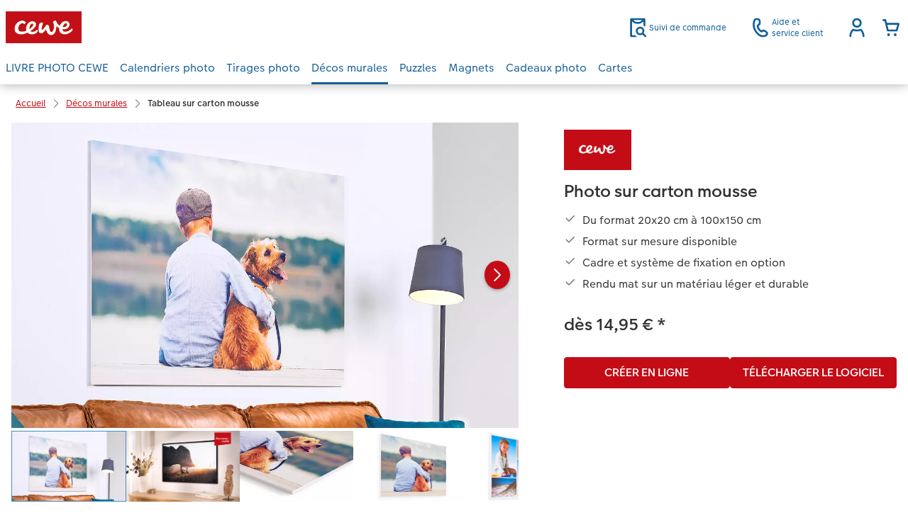

--- FILE ---
content_type: text/html; charset=UTF-8
request_url: https://cewe.comboost.com/deco-murale/tableau-photo-sur-carton-mousse.html
body_size: 33951
content:
<!-- eos:module:34193 -->
<!DOCTYPE html>
<html lang="fr-FR">
<head>
    <meta http-equiv="content-type" content="text/html;charset=UTF-8"/>
          <meta name="viewport" content="width=device-width, initial-scale=1"/>
        <meta name="language" content="fr"/>
    <meta name="country" content="FR"/>
    <meta name="projectSlug" content="cewe-fr"/>
    <meta name="keyaccount" content="17425"/>
    <meta name="globalName" content="cp-poster-canvas:hard-foam:pip">
    <meta name="channel" content="poster-canvas">
    <meta name="assetRoot" content="../asset/">
    <meta name="pagePath" content="deco-murale/tableau-photo-sur-carton-mousse.html">
    <title>Poster sur carton mousse : vos photos en décoration murale</title>

	<meta name="robots" content="noindex,nofollow"/>

<meta name="title" content="Poster sur carton mousse : vos photos en décoration murale">
<meta name="description" content="Votre photo sous forme de poster : brillance des couleurs et résistance durable à la lumière constituent les caractéristiques produit concernant votre future décoration murale unique en son genre."/>



				<link rel="canonical" href="https://cewe.comboost.com/deco-murale/tableau-photo-sur-carton-mousse.html" />

			<!-- eos:module:38068 -->
<link rel="alternate" href="" hreflang="fr-FR"/>

			<!-- eos:module:38069 -->
<link rel="alternate" href="" hreflang="fr-lu"/>

	

    <link rel="icon" href="../asset/assets/images/favicon.ico"/>

            <link rel="preload" href="../asset/assets/fonts/CEWEIcons/cewe-icons.woff2" as="font" type="font/woff2" crossorigin>
    
            <link rel="preload" href="../asset/assets/fonts/CEWEHead/CEWEHead-Regular.woff2" as="font" type="font/woff2" crossorigin>
    
            <link rel="preload" href="../asset/assets/fonts/CEWEText/CEWEText-Regular.woff2" as="font" type="font/woff2" crossorigin>
    
            <link rel="preload" href="../asset/assets/fonts/LatoLatin/LatoLatin-Regular.woff2" as="font" type="font/woff2" crossorigin>
    
        <!-- is_styleeditor_css_active: true -->
        <!-- is_xmas_css_active: false -->

                        <link type="text/css" rel="stylesheet"
                  href="../asset/assets/styles/css-variables-default-styleeditor.css?v=1746439681"/>
                                                        <link type="text/css" rel="stylesheet" href="../asset/assets/styles/css-variables.css?v=1768400157">
                        <link type="text/css" rel="stylesheet" href="../styles/variables.css?v=1768400157">
        <link type="text/css" rel="stylesheet" href="../asset/assets/styles/css-fonts.css?v=1768400157">
                    <link type="text/css" rel="stylesheet" blocking="render"
                  href="../asset/assets/styles/early-styleeditor.css?v=1768318493"/>
                                            <link type="text/css" rel="stylesheet"
                      href="../asset/assets/styles/main-styleeditor.css?v=1767794727"/>
                        
            <script src="../asset/assets/cds/cwc/cwc.esm.js?v=1768318493" type="module"></script>
    
            <script nomodule="" src="../asset/assets/cds/cwc/cwc.js?v=1741093160"></script>
    
        
    
    <script type="text/javascript">window.atEnabled=false;</script>
<script type="text/javascript">if (window == window.top) {
 
  document.styleSheets[0].insertRule(`
    .sg-cw-navigation {
      display: none !important;  
    }
  `)

  document.styleSheets[0].insertRule(`
    .icons {
      display: none !important;
    }
  `)

  document.styleSheets[0].insertRule(`
    footer {
      display: none !important;  
    }
  `)

}</script>
<script type="text/javascript" src="../trc/stylesheet_624d6303a73e2.js" ></script>
<script type="text/javascript">if (window != window.top) {
  if(window.location.href == 'https://cewe.comboost.com/web/50017425/orderwizardStartOrder.do') {
    window.top.location = window.location.href;
  }

 
}</script>

</head>
<body>

        <a
            href="#main-content"
            class="skip-link"
            onclick="document.querySelector('#main-content').focus(); return false;"
            data-nav-log="MainNavi#skip-link"
        >
        Accéder au contenu principal
      </a>

    

    <cwc-component-app-banner opened
                            link-app-store="https://photoprintit.onelink.me/ZMsX"
                                        link-play-store="https://photoprintit.onelink.me/ZMsX"
                                          btn-label="INSTALLER"
                              cookie-name="MPSPhotoWorldApp"
                            product-id="7828"
                                        project="cewe-fr"
                                        key-account-id="17425"
                                        language="fr"
                                        country="FR"
                                        data-path="../order-channels/products"
                >
        <span slot="headline">App. Photo CEWE</span>
        <span slot="subline">Créez encore plus facilement !</span>
        <picture slot="appStoreImg">
            <source type="image/webp" srcset="../cdn/images/wu/9l/WU9leCtYTmFrRWdVWXU0eG5rOXdCZGxnNzQrdERIUFlMUHpvMVpvQWNTQmNrQzFheGh3bTNOOWxjRmJ5SE9ISy9ubGpWOSsramRXZlZ3S1p1ZFJhWUVkRFNNRDgyMTBDVEczb1dpR0hxdzA9.webp"/>
            <source type="image/png" srcset="../cdn/images/wu/9l/WU9leCtYTmFrRWdVWXU0eG5rOXdCZGxnNzQrdERIUFlMUHpvMVpvQWNTQmNrQzFheGh3bTNOOWxjRmJ5SE9IS3ZTR2ZRMHFZRnNHbHFTNjRvL2xhT2pmeXpNdWswOFNEeVU2djk1SFNHMzg9.png"/>
            <img src="../cdn/images/wu/9l/WU9leCtYTmFrRWdVWXU0eG5rOXdCZGxnNzQrdERIUFlMUHpvMVpvQWNTQmNrQzFheGh3bTNOOWxjRmJ5SE9IS01GWWtRdlJmdmtRVFJKSUNLYzZQNmpmeXpNdWswOFNEeVU2djk1SFNHMzg9.jpg" alt=""/>
        </picture>
        <picture slot="playStoreImg">
            <source type="image/webp" srcset="../cdn/images/wu/9l/WU9leCtYTmFrRWdVWXU0eG5rOXdCZGxnNzQrdERIUFlMUHpvMVpvQWNTQmNrQzFheGh3bTNOOWxjRmJ5SE9ISy9ubGpWOSsramRXZlZ3S1p1ZFJhWUVkRFNNRDgyMTBDVEczb1dpR0hxdzA9.webp"/>
            <source type="image/png" srcset="../cdn/images/wu/9l/WU9leCtYTmFrRWdVWXU0eG5rOXdCZGxnNzQrdERIUFlMUHpvMVpvQWNTQmNrQzFheGh3bTNOOWxjRmJ5SE9IS3ZTR2ZRMHFZRnNHbHFTNjRvL2xhT2pmeXpNdWswOFNEeVU2djk1SFNHMzg9.png"/>
            <img src="../cdn/images/wu/9l/WU9leCtYTmFrRWdVWXU0eG5rOXdCZGxnNzQrdERIUFlMUHpvMVpvQWNTQmNrQzFheGh3bTNOOWxjRmJ5SE9IS01GWWtRdlJmdmtRVFJKSUNLYzZQNmpmeXpNdWswOFNEeVU2djk1SFNHMzg9.jpg" alt=""/>
        </picture>
    </cwc-component-app-banner>

    

                          
<cwc-header sticky v="2" role="banner">
    <a class="primary-logo logo-image" href="../index.html" aria-label="Lien vers la page d'accueil"></a>

    <div class="search-area">
          </div>

    <div class="service-area">
        <!-- eos:module:34431 -->


    <!-- eos:module:189369 -->


    
    <a href="../service/suivi-de-commande-en-ligne.html" data-title="Suivi de commande" 
       class="service-area-item">
                <svg class="sprite-icon service-icon" >
        <use href='../asset/assets/sprite-icon/sprite-base.svg?v=#icon-orderinfo'/>
    </svg>

                    <span class="service-icon-label">
            <span>Suivi de commande</span>
            <br>
            <span></span>
        </span>
            </a>
<!-- eos:module:329960 -->


    
    <a href="../service.html" data-title="Service client" 
       class="service-area-item">
                <svg class="sprite-icon service-icon" >
        <use href='../asset/assets/sprite-icon/sprite-base.svg?v=#icon-phone'/>
    </svg>

                    <span class="service-icon-label">
            <span>Aide et</span>
            <br>
            <span>service client</span>
        </span>
            </a>

            <cwc-user-icon class="service-area-item" aria-label="Mon compte" role="button"
                       data-title="Mon compte"                       operator="50017425"
                       key-account="17425"
                       my-account-link="../account.html"
                       use-capi-auth="false"
                       data-nav-log="MainNavi#Account"
                       text-logged-in=""
                       enable-modal="false">
                    <svg class="sprite-icon "             slot="svg"
        >
        <use href='../asset/assets/sprite-icon/sprite-base.svg?v=#icon-name'/>
    </svg>


            <style>
                @media (min-width: 1024px) {
                    .sg-cw-button.user-icon-modal-button {
                        min-width: 300px;
                    }
                }

                @media (max-width: 1023px) {
                    .sg-cw-button.user-icon-modal-button {
                        min-width: 40vw;
                    }
                }

                .sg-cw-center.user-icon-modal-body {
                    color: #0e204e
                }
            </style>
            <svg slot="tick-svg" viewBox="0 0 30 30" style="width: 100%; height: 100%">
                <path fill="none" stroke-width="3" stroke-linecap="round"
                      stroke-linejoin="round" d="M 7,15 L 13, 21 L 23, 9"/>
            </svg>
            <h3 slot="modal-header">Compte</h3>
            <div slot="modal-body-logged-out"
                 class="sg-cw-center user-icon-modal-body">Connectez-vous avec votre adresse e-mail et votre mot de passe personnel ou créez un nouveau compte</div>
            <div slot="modal-body-logged-in"
                 class="sg-cw-center user-icon-modal-body">Lorsque vous vous déconnectez, tous les projets non enregistrés et votre panier seront supprimés pour des raisons de sécurité.</div>
            <button slot="modal-footer-button-login"
                    class="modal-csc-button ips-link user-icon-modal-button">
                Se connecter
            </button>
            <button slot="modal-footer-button-my-account"
                    class="modal-csc-button ips-link user-icon-modal-button">
                Mon compte
            </button>
            <button slot="modal-footer-button-logout"
                    class="modal-csc-button ips-link  user-icon-modal-button">
                Déconnexion
            </button>
        </cwc-user-icon>
                <cwc-cart-icon class="service-area-item" aria-label="Panier"
                       data-title="Panier"                       key-account="17425"
                       cart-link="../checkout.html"
                       data-nav-log="MainNavi#Cart"
                       operator="50017425">
                    <svg class="sprite-icon "             slot="svg"
        >
        <use href='../asset/assets/sprite-icon/sprite-base.svg?v=#icon-cart-simple'/>
    </svg>

        </cwc-cart-icon>
    
    </div>

    <div class="secondary-logo-area">
        <div class="secondary-logo">
                    </div>
    </div>

    <div class="primary-nav-area">
                    
    
            
            
<input type="checkbox" id="nav-visible-mobile-toggle">
<label class="nav-visible-mobile-activator" for="nav-visible-mobile-toggle">
    <div class="menu-toggle-burgex">
        <span></span>
        <span></span>
        <span></span>
        <span></span>
    </div>
    <span>Menu</span>
</label>

<nav class="primary-nav" role="navigation">
    <div class="nav-mobile-cropping">
        <div class="nav-mobile-topbar">
            <span class="nav-active-submenu-label">Menu</span>
        </div>

        <div class="primary-nav-wrapper">
                                                                                                                                                                                                                                                                                                                                                                                                                                                                                                                                                                                                                                                                                                                                                                                                                                                                                                                                                                                                                                                                                                                                                                                                                                                                                                                                                                                                                                                                                                                                                                                                                                                                                                                                                                                                                                                                                                                                                                                                                                                                                                                                                                                                                                                                                                                                                                                                                                                                                                                                                                                                                                                                                                                                                                                                                                                                                                                                                                                                                                                                                                                                                                                                                                                                                                                                                                                                                                                                                                                                                                                                                                                                                                                                                                                                                                                                                                                                                                                                                                                                                                                                                                                                                                                                                                                                                                                                                                                                                                                                                                                                                                                                                                                                                                                                                                                                                                                                                                                                                                                                                                                                                                                                                                                                                                                
                    <div class="nav-item has-children" >
                                                
                                                <label class="primary-nav-item-more" for="375414475_472458169">
                            <a class="nav-item-label"
                               href="../livres-photo-cewe.html"
                               data-nav-log="MainNavi#LIVRE PHOTO CEWE">
                                                                <span>LIVRE PHOTO CEWE</span>
                            </a>
                                                                    <svg class="sprite-icon " >
        <use href='../asset/assets/sprite-icon/sprite-base.svg?v=#icon-arrow-right'/>
    </svg>

                                                    </label>

                                                    <div class="ancillary-nav">
                                <div class="ancillary-nav-cropping">
                                    <ul class="ancillary-nav-content no-list-styling" aria-label="Sous-navigation">
                                        <li class="ancillary-nav-item-back">
                                          <input class="ancillary-nav-toggle"
                                                 type="checkbox"
                                                 id="375414475_472458169"
                                                  >
                                                    <svg class="sprite-icon " >
        <use href='../asset/assets/sprite-icon/sprite-base.svg?v=#icon-arrow-left'/>
    </svg>

                                            <span>LIVRE PHOTO CEWE</span>
                                        </li>
                                                                                                                                                                                                                                                                                                                                                                                                                                                                                                                                                                
                                    <li class="ancillary-nav-item " >
                                                                                <a href="../livres-photo-cewe.html"
                                           data-nav-log="SubNavi#LIVRE PHOTO CEWE|Tous nos albums photo"
                                           data-id="18781">
                                            Tous nos albums photo
                                        </a></li>
                                
                                    <li class="ancillary-nav-item " >
                                                                                <a href="../livres-photo-cewe/a4-portrait.html"
                                           data-nav-log="SubNavi#LIVRE PHOTO CEWE|A4 Portrait"
                                           data-id="2403">
                                            A4 Portrait
                                        </a></li>
                                
                                    <li class="ancillary-nav-item " >
                                                                                <a href="../livres-photo-cewe/a4-panorama.html"
                                           data-nav-log="SubNavi#LIVRE PHOTO CEWE|A4 Paysage"
                                           data-id="2405">
                                            A4 Paysage
                                        </a></li>
                                
                                    <li class="ancillary-nav-item " >
                                                                                <a href="../livres-photo-cewe/xl.html"
                                           data-nav-log="SubNavi#LIVRE PHOTO CEWE|Carré XL"
                                           data-id="2407">
                                            Carré XL
                                        </a></li>
                                
                                    <li class="ancillary-nav-item " >
                                                                                <a href="../livres-photo-cewe/xxl-portrait.html"
                                           data-nav-log="SubNavi#LIVRE PHOTO CEWE|XXL Portrait"
                                           data-id="2409">
                                            XXL Portrait
                                        </a></li>
                                
                                    <li class="ancillary-nav-item " >
                                                                                <a href="../livres-photo-cewe/xxl-panorama.html"
                                           data-nav-log="SubNavi#LIVRE PHOTO CEWE|XXL Paysage"
                                           data-id="2411">
                                            XXL Paysage
                                        </a></li>
                                
                                    <li class="ancillary-nav-item " >
                                                                                <a href="../livres-photo-cewe/carre.html"
                                           data-nav-log="SubNavi#LIVRE PHOTO CEWE|Carré"
                                           data-id="2401">
                                            Carré
                                        </a></li>
                                
                                    <li class="ancillary-nav-item " >
                                                                                <a href="../livres-photo-cewe/a5-panorama.html"
                                           data-nav-log="SubNavi#LIVRE PHOTO CEWE|A5 Paysage"
                                           data-id="2399">
                                            A5 Paysage
                                        </a></li>
                                
                                    <li class="ancillary-nav-item " >
                                                                                <a href="../livres-photo-cewe/mini-album-photo.html"
                                           data-nav-log="SubNavi#LIVRE PHOTO CEWE|Petit Carré"
                                           data-id="17416">
                                            Petit Carré
                                        </a></li>
                                
                                    <li class="ancillary-nav-item " >
                                                                                <a href="../livres-photo-cewe/livre-photo-cewe-couverture-lin-cuir.html"
                                           data-nav-log="SubNavi#LIVRE PHOTO CEWE|Album photo lin ou cuir"
                                           data-id="2865">
                                            Album photo lin ou cuir
                                        </a></li>
                                
                                    <li class="ancillary-nav-item " >
                                                                                <a href="../livres-photo-cewe/couverture-souple.html"
                                           data-nav-log="SubNavi#LIVRE PHOTO CEWE|Album photo souple"
                                           data-id="19542">
                                            Album photo souple
                                        </a></li>
                                
                                    <li class="ancillary-nav-item " >
                                                                                <a href="../livres-photo-cewe.html"
                                           data-nav-log="SubNavi#LIVRE PHOTO CEWE|Formats"
                                           data-id="2609">
                                            Formats
                                        </a></li>
                                
                                    <li class="ancillary-nav-item " >
                                                                                <a href="../livres-photo-cewe/theme.html"
                                           data-nav-log="SubNavi#LIVRE PHOTO CEWE|Albums photo thématiques"
                                           data-id="18633">
                                            Albums photo thématiques
                                        </a></li>
                                
                                    <li class="ancillary-nav-item " >
                                                                                <a href="../livres-photo-cewe/astuces-creation.html"
                                           data-nav-log="SubNavi#LIVRE PHOTO CEWE|Tutoriels de création"
                                           data-id="5488">
                                            Tutoriels de création
                                        </a></li>
                                
                                    </ul>
                                </div>
                            </div>
                                            </div>
                                                                                                                                                                                                                                                                                                                                                                                                                                                                                                                                                                                                                                                                                                                                                                                                                                                                                                                                                                                                                                                                                                                                                                                                                                                                                                                                                                                                                                                                                                                                                                                                                                                                                                                                                                                                                                                                                                                                                                                                                                                                                                                                                                                                                                                                                                                                                                                                    
                    <div class="nav-item has-children" >
                                                
                                                <label class="primary-nav-item-more" for="375414475_329015372">
                            <a class="nav-item-label"
                               href="../calendriers.html"
                               data-nav-log="MainNavi#Calendriers photo">
                                                                <span>Calendriers photo</span>
                            </a>
                                                                    <svg class="sprite-icon " >
        <use href='../asset/assets/sprite-icon/sprite-base.svg?v=#icon-arrow-right'/>
    </svg>

                                                    </label>

                                                    <div class="ancillary-nav">
                                <div class="ancillary-nav-cropping">
                                    <ul class="ancillary-nav-content no-list-styling" aria-label="Sous-navigation">
                                        <li class="ancillary-nav-item-back">
                                          <input class="ancillary-nav-toggle"
                                                 type="checkbox"
                                                 id="375414475_329015372"
                                                  >
                                                    <svg class="sprite-icon " >
        <use href='../asset/assets/sprite-icon/sprite-base.svg?v=#icon-arrow-left'/>
    </svg>

                                            <span>Calendriers photo</span>
                                        </li>
                                                                                                                                                                                                                            
                                    <li class="ancillary-nav-item " >
                                                                                <a href="../calendriers.html"
                                           data-nav-log="SubNavi#Calendriers photo|Tous nos calendriers photo"
                                           data-id="18787">
                                            Tous nos calendriers photo
                                        </a></li>
                                
                                    <li class="ancillary-nav-item " >
                                                                                <a href="../calendriers/calendrier-mural.html"
                                           data-nav-log="SubNavi#Calendriers photo|Calendriers muraux"
                                           data-id="2438">
                                            Calendriers muraux
                                        </a></li>
                                
                                    <li class="ancillary-nav-item " >
                                                                                <a href="../calendriers/calendriers-bureau.html"
                                           data-nav-log="SubNavi#Calendriers photo|Calendriers de bureau"
                                           data-id="2523">
                                            Calendriers de bureau
                                        </a></li>
                                
                                    <li class="ancillary-nav-item " >
                                                                                <a href="../calendriers/calendrier-planning.html"
                                           data-nav-log="SubNavi#Calendriers photo|Calendriers planning"
                                           data-id="17600">
                                            Calendriers planning
                                        </a></li>
                                
                                    <li class="ancillary-nav-item " >
                                                                                <a href="../calendriers/agendas.html"
                                           data-nav-log="SubNavi#Calendriers photo|Agendas"
                                           data-id="2535">
                                            Agendas
                                        </a></li>
                                
                                    </ul>
                                </div>
                            </div>
                                            </div>
                                                                                                                                                                                                                                                                                                                                                                                                                                                                                                                                                                                                                                                                                                                                                                                                                                                                                                                                                                                                                                                                                                                                                                                                                                                                                                                                                                                                                                                                                                                                                                                                                                                                                                                                                                                                                                                                                                                                                                                                                                                                                                                                                                                                                                                                                                                                                                                                                                                                                                                                                                                                                                                                                                                                                                                                                                                                                                                                                                                                                                                                                                                                                                                                                                                                                                                                                                                                                                                                                                                                                                                                                                                                                                                                                                                                                                                                                                                                                                                                                                                                                                                                                                    
                    <div class="nav-item has-children" >
                                                
                                                <label class="primary-nav-item-more" for="375414475_284212688">
                            <a class="nav-item-label"
                               href="../tirages-photo.html"
                               data-nav-log="MainNavi#Tirages photo">
                                                                <span>Tirages photo</span>
                            </a>
                                                                    <svg class="sprite-icon " >
        <use href='../asset/assets/sprite-icon/sprite-base.svg?v=#icon-arrow-right'/>
    </svg>

                                                    </label>

                                                    <div class="ancillary-nav">
                                <div class="ancillary-nav-cropping">
                                    <ul class="ancillary-nav-content no-list-styling" aria-label="Sous-navigation">
                                        <li class="ancillary-nav-item-back">
                                          <input class="ancillary-nav-toggle"
                                                 type="checkbox"
                                                 id="375414475_284212688"
                                                  >
                                                    <svg class="sprite-icon " >
        <use href='../asset/assets/sprite-icon/sprite-base.svg?v=#icon-arrow-left'/>
    </svg>

                                            <span>Tirages photo</span>
                                        </li>
                                                                                                                                                                                                                                                                                                                                                                                                                                                                                        
                                    <li class="ancillary-nav-item " >
                                                                                <a href="../tirages-photo.html"
                                           data-nav-log="SubNavi#Tirages photo|Tous nos tirages photo"
                                           data-id="18782">
                                            Tous nos tirages photo
                                        </a></li>
                                
                                    <li class="ancillary-nav-item " >
                                                                                <a href="../tirages-photo/tirages-classiques.html"
                                           data-nav-log="SubNavi#Tirages photo|Tirages Photo"
                                           data-id="2383">
                                            Tirages Photo
                                        </a></li>
                                
                                    <li class="ancillary-nav-item " >
                                                                                <a href="../tirages-photo/tirage-photo-encadre.html"
                                           data-nav-log="SubNavi#Tirages photo|Tirage photo encadré"
                                           data-id="16871">
                                            Tirage photo encadré
                                        </a></li>
                                
                                    <li class="ancillary-nav-item " >
                                                                                <a href="../tirages-photo/photo-petit-format.html"
                                           data-nav-log="SubNavi#Tirages photo|Tirages photo mini"
                                           data-id="21747">
                                            Tirages photo mini
                                        </a></li>
                                
                                    <li class="ancillary-nav-item " >
                                                                                <a href="../tirages-photo/tirages-photo-papier-recycle.html"
                                           data-nav-log="SubNavi#Tirages photo|Tirages photo sur papier recyclé"
                                           data-id="15694">
                                            Tirages photo sur papier recyclé
                                        </a></li>
                                
                                    <li class="ancillary-nav-item " >
                                                                                <a href="../cadeaux-photos/tirages-creatifs.html"
                                           data-nav-log="SubNavi#Tirages photo|Tirages créatifs"
                                           data-id="2676">
                                            Tirages créatifs
                                        </a></li>
                                
                                    <li class="ancillary-nav-item " >
                                                                                <a href="./poster-xxl.html"
                                           data-nav-log="SubNavi#Tirages photo|Poster Premium"
                                           data-id="2699">
                                            Poster Premium
                                        </a></li>
                                
                                    <li class="ancillary-nav-item " >
                                                                                <a href="./agrandissement.html"
                                           data-nav-log="SubNavi#Tirages photo|Agrandissement"
                                           data-id="2716">
                                            Agrandissement
                                        </a></li>
                                
                                    <li class="ancillary-nav-item " >
                                                                                <a href="../cadeaux-photos/autocollant-photo.html"
                                           data-nav-log="SubNavi#Tirages photo|Photo autocollante"
                                           data-id="2732">
                                            Photo autocollante
                                        </a></li>
                                
                                    <li class="ancillary-nav-item " >
                                                                                <a href="../tirages-photo/lot-photo-classique.html"
                                           data-nav-log="SubNavi#Tirages photo|Lot de photos classique"
                                           data-id="2447">
                                            Lot de photos classique
                                        </a></li>
                                
                                    <li class="ancillary-nav-item " >
                                                                                <a href="../tirages-photo/boites-photo-souvenirs.html"
                                           data-nav-log="SubNavi#Tirages photo|Boite photo souvenirs"
                                           data-id="2572">
                                            Boite photo souvenirs
                                        </a></li>
                                
                                    <li class="ancillary-nav-item " >
                                                                                <a href="../cadeaux-photos/magnet-photo.html"
                                           data-nav-log="SubNavi#Tirages photo|Magnets photo"
                                           data-id="2798">
                                            Magnets photo
                                        </a></li>
                                
                                    </ul>
                                </div>
                            </div>
                                            </div>
                                                                                                                                                                                                                                                                                                                                                                                                                                                                                                                                                                                                                                                                                                                                                                                                                                                                                                                                                                                                                                                                                                                                                                                                                                                                                                                                                                                                                                                                                                                                                                                                                                                                                                                                                                                                                                                                                                                                                                                                                                                                                                                                                                                                                                                                                                                                                                                                                                                                                                                                                                                                                                                                                                                                                                                                                                                                                                                                                                                                                                                                                                                                                                                                                                                                                                                                                                                                                                                                                                                                                                                                                                                                                                                                                                                                                                                                                                                                                                                                                                                                                                                                                                                                                                                                                                                                                                                                                                                                                                                                                                                                                                                                                                                                                                                                                                                                                                                                                                                                                                                                                                                                                                                    
                    <div class="nav-item has-children" active>
                                                
                                                <label class="primary-nav-item-more" for="375414475_554681263">
                            <a class="nav-item-label"
                               href="../deco-murale.html"
                               data-nav-log="MainNavi#Décos murales">
                                                                <span>Décos murales</span>
                            </a>
                                                                    <svg class="sprite-icon " >
        <use href='../asset/assets/sprite-icon/sprite-base.svg?v=#icon-arrow-right'/>
    </svg>

                                                    </label>

                                                    <div class="ancillary-nav">
                                <div class="ancillary-nav-cropping">
                                    <ul class="ancillary-nav-content no-list-styling" aria-label="Sous-navigation">
                                        <li class="ancillary-nav-item-back">
                                          <input class="ancillary-nav-toggle"
                                                 type="checkbox"
                                                 id="375414475_554681263"
                                                  checked>
                                                    <svg class="sprite-icon " >
        <use href='../asset/assets/sprite-icon/sprite-base.svg?v=#icon-arrow-left'/>
    </svg>

                                            <span>Décos murales</span>
                                        </li>
                                                                                                                                                                                                                                                                                                                                                                                                                                                                                                                                                                
                                    <li class="ancillary-nav-item " >
                                                                                <a href="../deco-murale.html"
                                           data-nav-log="SubNavi#Décos murales|Toutes nos décos murales"
                                           data-id="18783">
                                            Toutes nos décos murales
                                        </a></li>
                                
                                    <li class="ancillary-nav-item " >
                                                                                <a href="./poster-xxl.html"
                                           data-nav-log="SubNavi#Décos murales|Poster Premium"
                                           data-id="2435">
                                            Poster Premium
                                        </a></li>
                                
                                    <li class="ancillary-nav-item " >
                                                                                <a href="./photo-sur-toile.html"
                                           data-nav-log="SubNavi#Décos murales|Photo sur toile"
                                           data-id="2457">
                                            Photo sur toile
                                        </a></li>
                                
                                    <li class="ancillary-nav-item " >
                                                                                <a href="./agrandissement.html"
                                           data-nav-log="SubNavi#Décos murales|Agrandissement"
                                           data-id="2831">
                                            Agrandissement
                                        </a></li>
                                
                                    <li class="ancillary-nav-item " >
                                                                                <a href="./tableau-photo-sur-aludibond-impression-directe.html"
                                           data-nav-log="SubNavi#Décos murales|Tableau sur alu-dibond"
                                           data-id="2461">
                                            Tableau sur alu-dibond
                                        </a></li>
                                
                                    <li class="ancillary-nav-item " >
                                                                                <a href="./hexxas.html"
                                           data-nav-log="SubNavi#Décos murales|Déco murale hexagonale"
                                           data-id="2373">
                                            Déco murale hexagonale
                                        </a></li>
                                
                                    <li class="ancillary-nav-item " >
                                                                                <a href="./tableau-photo-sous-plexi-impression-directe.html"
                                           data-nav-log="SubNavi#Décos murales|Tableau sous plexi"
                                           data-id="2459">
                                            Tableau sous plexi
                                        </a></li>
                                
                                    <li class="ancillary-nav-item " active>
                                                                                <a href="./tableau-photo-sur-carton-mousse.html"
                                           data-nav-log="SubNavi#Décos murales|Tableau sur carton mousse"
                                           data-id="2463">
                                            Tableau sur carton mousse
                                        </a></li>
                                
                                    <li class="ancillary-nav-item " >
                                                                                <a href="./tableau-photo-prestige.html"
                                           data-nav-log="SubNavi#Décos murales|Tableau Photo Prestige"
                                           data-id="2465">
                                            Tableau Photo Prestige
                                        </a></li>
                                
                                    <li class="ancillary-nav-item " >
                                                                                <a href="./cadre-photo.html"
                                           data-nav-log="SubNavi#Décos murales|Cadres"
                                           data-id="2689">
                                            Cadres
                                        </a></li>
                                
                                    <li class="ancillary-nav-item " >
                                                                                <a href="./pele-mele.html"
                                           data-nav-log="SubNavi#Décos murales|Pêle-mêle photo"
                                           data-id="2441">
                                            Pêle-mêle photo
                                        </a></li>
                                
                                    <li class="ancillary-nav-item " >
                                                                                <a href="./porte-poster-bois.html"
                                           data-nav-log="SubNavi#Décos murales|Porte-poster en bois"
                                           data-id="11288">
                                            Porte-poster en bois
                                        </a></li>
                                
                                    <li class="ancillary-nav-item " >
                                                                                <a href="./tableau-multi-photo.html"
                                           data-nav-log="SubNavi#Décos murales|Cadre multi photos"
                                           data-id="2455">
                                            Cadre multi photos
                                        </a></li>
                                
                                    <li class="ancillary-nav-item " >
                                                                                <a href="./affiche-carte-personnalisee.html"
                                           data-nav-log="SubNavi#Décos murales|Affiche carte personnalisée"
                                           data-id="19168">
                                            Affiche carte personnalisée
                                        </a></li>
                                
                                    </ul>
                                </div>
                            </div>
                                            </div>
                                                                                                                            
                    <div class="nav-item " >
                                                
                                                <label class="primary-nav-item-more" for="375414475_921329599">
                            <a class="nav-item-label"
                               href="../cadeaux-photos/puzzle-photo.html"
                               data-nav-log="MainNavi#Puzzles">
                                                                <span>Puzzles</span>
                            </a>
                                                    </label>

                                            </div>
                                                                                                                                                                                                                                                                                                                                                                                                                                                                                                                                                                                                                                                                                                                                                                                                                                                                                                                                                                                                                                                                                                                                                                                                                                                                                                                                                                                                                                                                                                                                                                                        
                    <div class="nav-item has-children" >
                                                
                                                <label class="primary-nav-item-more" for="375414475_1613643013">
                            <a class="nav-item-label"
                               href="../cadeaux-photos/magnet-photo.html"
                               data-nav-log="MainNavi#Magnets">
                                                                <span>Magnets</span>
                            </a>
                                                                    <svg class="sprite-icon " >
        <use href='../asset/assets/sprite-icon/sprite-base.svg?v=#icon-arrow-right'/>
    </svg>

                                                    </label>

                                                    <div class="ancillary-nav">
                                <div class="ancillary-nav-cropping">
                                    <ul class="ancillary-nav-content no-list-styling" aria-label="Sous-navigation">
                                        <li class="ancillary-nav-item-back">
                                          <input class="ancillary-nav-toggle"
                                                 type="checkbox"
                                                 id="375414475_1613643013"
                                                  >
                                                    <svg class="sprite-icon " >
        <use href='../asset/assets/sprite-icon/sprite-base.svg?v=#icon-arrow-left'/>
    </svg>

                                            <span>Magnets</span>
                                        </li>
                                                                                                                                                                                                                            
                                    <li class="ancillary-nav-item " >
                                                                                <a href="../cadeaux-photos/magnet-photo.html"
                                           data-nav-log="SubNavi#Magnets|Tous nos magnets photo"
                                           data-id="22525">
                                            Tous nos magnets photo
                                        </a></li>
                                
                                    <li class="ancillary-nav-item " >
                                                                                <a href="../cadeaux-photos/magnet-photo/carre.html"
                                           data-nav-log="SubNavi#Magnets|Magnet photo carré"
                                           data-id="18674">
                                            Magnet photo carré
                                        </a></li>
                                
                                    <li class="ancillary-nav-item " >
                                                                                <a href="../cadeaux-photos/magnet-photo/coeur.html"
                                           data-nav-log="SubNavi#Magnets|Magnet photo coeur"
                                           data-id="18675">
                                            Magnet photo coeur
                                        </a></li>
                                
                                    <li class="ancillary-nav-item " >
                                                                                <a href="../cadeaux-photos/magnet-photo/retro-vintage.html"
                                           data-nav-log="SubNavi#Magnets|Magnets photo rétro"
                                           data-id="17795">
                                            Magnets photo rétro
                                        </a></li>
                                
                                    <li class="ancillary-nav-item " >
                                                                                <a href="../cadeaux-photos/magnet-photo/cabine.html"
                                           data-nav-log="SubNavi#Magnets|Magnets photo cabine"
                                           data-id="21712">
                                            Magnets photo cabine
                                        </a></li>
                                
                                    </ul>
                                </div>
                            </div>
                                            </div>
                                                                                                                                                                                                                                                                                                                                                                                                                                                                                                                                                                                                                                                                                                                                                                                                                                                                                                                                                                                                                                                                                                                                                                                                                                                                                                                                                                                                                                                                                                                                                                                                                                                                                                                                                                                                                                                                                                                                                                                                                                                                                                                                                                                                                                                                                                                                                                                                                                                                                                                                                                                                                                                                                                                                                                                                                                                                                                                                                                                                                                                                                                                                                                                                                                                                                                                                                                                                                                                                                                                                                                                                                                                                                                                                                                                                                                                                                                                                                                                                                                                                                                                                                                                                                        
                    <div class="nav-item has-children" >
                                                
                                                <label class="primary-nav-item-more" for="375414475_312654849">
                            <a class="nav-item-label"
                               href="../cadeaux-photos.html"
                               data-nav-log="MainNavi#Cadeaux photo">
                                                                <span>Cadeaux photo</span>
                            </a>
                                                                    <svg class="sprite-icon " >
        <use href='../asset/assets/sprite-icon/sprite-base.svg?v=#icon-arrow-right'/>
    </svg>

                                                    </label>

                                                    <div class="ancillary-nav">
                                <div class="ancillary-nav-cropping">
                                    <ul class="ancillary-nav-content no-list-styling" aria-label="Sous-navigation">
                                        <li class="ancillary-nav-item-back">
                                          <input class="ancillary-nav-toggle"
                                                 type="checkbox"
                                                 id="375414475_312654849"
                                                  >
                                                    <svg class="sprite-icon " >
        <use href='../asset/assets/sprite-icon/sprite-base.svg?v=#icon-arrow-left'/>
    </svg>

                                            <span>Cadeaux photo</span>
                                        </li>
                                                                                                                                                                                                                                                                                                                                                                                                                                                                                        
                                    <li class="ancillary-nav-item " >
                                                                                <a href="../cadeaux-photos.html"
                                           data-nav-log="SubNavi#Cadeaux photo|Tous nos cadeaux photo"
                                           data-id="18784">
                                            Tous nos cadeaux photo
                                        </a></li>
                                
                                    <li class="ancillary-nav-item " >
                                                                                <a href="../cadeaux-photos/tasse-mugs.html"
                                           data-nav-log="SubNavi#Cadeaux photo|Tasses et mugs"
                                           data-id="2474">
                                            Tasses et mugs
                                        </a></li>
                                
                                    <li class="ancillary-nav-item " >
                                                                                <a href="../coques-personnalisees.html"
                                           data-nav-log="SubNavi#Cadeaux photo|Coques"
                                           data-id="2781">
                                            Coques
                                        </a></li>
                                
                                    <li class="ancillary-nav-item " >
                                                                                <a href="../cadeaux-photos/puzzle-photo.html"
                                           data-nav-log="SubNavi#Cadeaux photo|Puzzles"
                                           data-id="17308">
                                            Puzzles
                                        </a></li>
                                
                                    <li class="ancillary-nav-item " >
                                                                                <a href="../cadeaux-photos/porte-cles-photo-personnalise.html"
                                           data-nav-log="SubNavi#Cadeaux photo|Porte-clés photo"
                                           data-id="20804">
                                            Porte-clés photo
                                        </a></li>
                                
                                    <li class="ancillary-nav-item " >
                                                                                <a href="../cadeaux-photos/tirages-creatifs.html"
                                           data-nav-log="SubNavi#Cadeaux photo|Tirages créatifs"
                                           data-id="2362">
                                            Tirages créatifs
                                        </a></li>
                                
                                    <li class="ancillary-nav-item " >
                                                                                <a href="../cadeaux-photos/jeux.html"
                                           data-nav-log="SubNavi#Cadeaux photo|Jeux"
                                           data-id="2367">
                                            Jeux
                                        </a></li>
                                
                                    <li class="ancillary-nav-item " >
                                                                                <a href="../cadeaux-photos/decoration.html"
                                           data-nav-log="SubNavi#Cadeaux photo|Maison & Décoration"
                                           data-id="2490">
                                            Maison & Décoration
                                        </a></li>
                                
                                    <li class="ancillary-nav-item " >
                                                                                <a href="../cadeaux-photos/magnet-photo.html"
                                           data-nav-log="SubNavi#Cadeaux photo|Magnets photo"
                                           data-id="22456">
                                            Magnets photo
                                        </a></li>
                                
                                    <li class="ancillary-nav-item " >
                                                                                <a href="../cadeaux-photos/textiles.html"
                                           data-nav-log="SubNavi#Cadeaux photo|Textiles"
                                           data-id="2497">
                                            Textiles
                                        </a></li>
                                
                                    <li class="ancillary-nav-item " >
                                                                                <a href="../cadeaux-photos/ecole-bureau.html"
                                           data-nav-log="SubNavi#Cadeaux photo|Ecole et bureau"
                                           data-id="2505">
                                            Ecole et bureau
                                        </a></li>
                                
                                    <li class="ancillary-nav-item " >
                                                                                <a href="../cadeaux-photos/12-crayons-faber-castell.html"
                                           data-nav-log="SubNavi#Cadeaux photo|Faber Castell"
                                           data-id="15688">
                                            Faber Castell
                                        </a></li>
                                
                                    </ul>
                                </div>
                            </div>
                                            </div>
                                                                                                                                                                                                                                                                                                                                                                                                                                                                                                                                                                                                                                                                                                                                                                                                                                                                                                                                                                                                                                                                                                                                                                                                                                                                                                                                                                                                                                                                                                                                                                                                                                                                                                                                                                                                                                                                                                                                                                                                                                                                                                                                                                                                                                                                                                                                                                                                                                                                                                                                                                                                                                                                                                                                                                                                                                                                                                                                                                                                                                                                                                                                                                                                                                                                                                                                                                                                                                                                                                                                                                                                                                                                                                                                                                                                                                                                                                                                                                                                                                                                
                    <div class="nav-item has-children" >
                                                
                                                <label class="primary-nav-item-more" for="375414475_309757579">
                            <a class="nav-item-label"
                               href="../faire-parts.html"
                               data-nav-log="MainNavi#Cartes">
                                                                <span>Cartes</span>
                            </a>
                                                                    <svg class="sprite-icon " >
        <use href='../asset/assets/sprite-icon/sprite-base.svg?v=#icon-arrow-right'/>
    </svg>

                                                    </label>

                                                    <div class="ancillary-nav">
                                <div class="ancillary-nav-cropping">
                                    <ul class="ancillary-nav-content no-list-styling" aria-label="Sous-navigation">
                                        <li class="ancillary-nav-item-back">
                                          <input class="ancillary-nav-toggle"
                                                 type="checkbox"
                                                 id="375414475_309757579"
                                                  >
                                                    <svg class="sprite-icon " >
        <use href='../asset/assets/sprite-icon/sprite-base.svg?v=#icon-arrow-left'/>
    </svg>

                                            <span>Cartes</span>
                                        </li>
                                                                                                                                                                                                                                                                                                                                                                                                                
                                    <li class="ancillary-nav-item " >
                                                                                <a href="../faire-parts.html"
                                           data-nav-log="SubNavi#Cartes|Tous nos faire-part"
                                           data-id="18786">
                                            Tous nos faire-part
                                        </a></li>
                                
                                    <li class="ancillary-nav-item " >
                                                                                <a href="../faire-parts/cartes-de-voeux.html"
                                           data-nav-log="SubNavi#Cartes|Cartes de voeux"
                                           data-id="2391">
                                            Cartes de voeux
                                        </a></li>
                                
                                    <li class="ancillary-nav-item " >
                                                                                <a href="../faire-parts/faire-parts-naissance.html"
                                           data-nav-log="SubNavi#Cartes|Faire-part naissance"
                                           data-id="2645">
                                            Faire-part naissance
                                        </a></li>
                                
                                    <li class="ancillary-nav-item " >
                                                                                <a href="../faire-parts/faire-parts-mariage.html"
                                           data-nav-log="SubNavi#Cartes|Faire-part mariage"
                                           data-id="2714">
                                            Faire-part mariage
                                        </a></li>
                                
                                    <li class="ancillary-nav-item " >
                                                                                <a href="../faire-parts/cartes-anniversaire.html"
                                           data-nav-log="SubNavi#Cartes|Carte anniversaire"
                                           data-id="2730">
                                            Carte anniversaire
                                        </a></li>
                                
                                    <li class="ancillary-nav-item " >
                                                                                <a href="../faire-parts/faire-parts-bapteme.html"
                                           data-nav-log="SubNavi#Cartes|Baptême"
                                           data-id="4827">
                                            Baptême
                                        </a></li>
                                
                                    <li class="ancillary-nav-item " >
                                                                                <a href="../faire-parts/cartes-remerciement.html"
                                           data-nav-log="SubNavi#Cartes|Carte remerciement"
                                           data-id="2764">
                                            Carte remerciement
                                        </a></li>
                                
                                    <li class="ancillary-nav-item " >
                                                                                <a href="../faire-parts/cartes-personnalisees.html"
                                           data-nav-log="SubNavi#Cartes|Carte pliante"
                                           data-id="2417">
                                            Carte pliante
                                        </a></li>
                                
                                    <li class="ancillary-nav-item " >
                                                                                <a href="../faire-parts/carte-postale-envoi-direct.html"
                                           data-nav-log="SubNavi#Cartes|Carte postale personnalisée en ligne"
                                           data-id="5493">
                                            Carte postale personnalisée en ligne
                                        </a></li>
                                
                                    <li class="ancillary-nav-item " >
                                                                                <a href="../faire-parts/carte-photo-detachable.html"
                                           data-nav-log="SubNavi#Cartes|Faire-part avec photo détachable"
                                           data-id="19731">
                                            Faire-part avec photo détachable
                                        </a></li>
                                
                                    </ul>
                                </div>
                            </div>
                                            </div>
                                                                                                                                                                                                                                                                                                                                                                                                                                                                                                                                                                                                                                                                                                                                                                                                                        </div>

        <div class="nav-icon-list">
            <div class="nav-icon-list-border"></div>
                                                </div>

        <span class="nav-brand-logo"></span>
    </div>
</nav>

            </div>
</cwc-header>
  

    


                                        


    <div class="sg-cw-row">
        <div class="sg-cw-col-xs-12 hide-for-xs-only">
            <nav class="csc-breadcrumbs" aria-label="Breadcrumb">
                <ol itemscope itemtype="https://schema.org/BreadcrumbList" class="no-list-styling">
                                                                                                    
                            <li itemprop="itemListElement" itemscope itemtype="https://schema.org/ListItem">
                                
                                                                    <a itemprop="item" href="../index.html" data-nav-log="BreadcrumbNavi#Home">
                                        <span itemprop="name"> Accueil </span>
                                    </a>
                                
                                <meta itemprop="position" content="1"/>
                            </li>
                                                                                                                            
                            <li itemprop="itemListElement" itemscope itemtype="https://schema.org/ListItem">
                                                                          <svg class="sprite-icon csc-breadcrumbs__separator-icon"             aria-hidden="true"
        >
        <use href='../asset/assets/sprite-icon/sprite-base.svg?v=#icon-arrow-right'/>
    </svg>

                                
                                                                    <a itemprop="item" href="../deco-murale.html" data-nav-log="BreadcrumbNavi#Décos murales">
                                        <span itemprop="name"> Décos murales </span>
                                    </a>
                                
                                <meta itemprop="position" content="2"/>
                            </li>
                                                                                                                            
                            <li itemprop="itemListElement" itemscope itemtype="https://schema.org/ListItem">
                                                                          <svg class="sprite-icon csc-breadcrumbs__separator-icon"             aria-hidden="true"
        >
        <use href='../asset/assets/sprite-icon/sprite-base.svg?v=#icon-arrow-right'/>
    </svg>

                                
                                                                    <span aria-current="page">
                                        <link itemprop="item" href="./tableau-photo-sur-carton-mousse.html"/>
                                        <span itemprop="name">Tableau sur carton mousse</span>
                                    </span>
                                
                                <meta itemprop="position" content="3"/>
                            </li>
                                                            </ol>
            </nav>
        </div>
    </div>

    <main id="main-content" aria-label="Contenu principal" tabindex="0">
        <article
            class="sg-cw-pip"
            itemscope
            itemtype="https://schema.org/Product"
            data-product-ops-ids="[8455,8448,8454,8443,8465,8453,8464,8442,8447,8452,8441,8463,8462,18451,8451,8460,8446,8461,8440,18450,8450,8459,8458,8439,8445,18449,8449,8457,8438,8916,8456,8444,8915,8914,8913,8912,8911,8910,8909,8908,8907,8977]"
            data-product-lowest-price-id="8977"
        >
            <link itemprop="url" content="https://cewe.comboost.com/deco-murale/tableau-photo-sur-carton-mousse.html"/>
            <link itemprop="image" content="../cdn/images/un/yw/UnYwRDlnRHI5NEVnS1paZlFyVW1YallnaGEweXFiSVJjOVpKNUJGbkI5YTM0ejhqVm9yOFBDdXA2c1hGUjBVeHlURHY0RzBTYndkbDVtMFk2RzJScmU5QjM5NXNFNjdxNDVhTHlOc1lUa0k9.webp"/>
            <span itemscope itemtype="https://cewe.de/OnSiteSearch">
                        
        
</span>

            

            <div class="sg-cw-pip-intro">

                                                                                                                                                                                                                    
                                <div class="sg-cw-pip-intro-images ">

                    <cwc-slider>
                                                                            <div><!-- eos:module:38046 -->
    <cwc-behavior has="browser-detection"></cwc-behavior>
<slider-slide
class=""
 data-type="">

  
      <picture class="sg-cw-slider-img brand-slide-desktop" sg-cw-lazy-load="true">
      <source
        type="image/webp"
        sg-cw-lazy-load="true"
        srcset="" data-srcset="../cdn/images/un/yw/UnYwRDlnRHI5NEVnS1paZlFyVW1YallnaGEweXFiSVJjOVpKNUJGbkI5YTM0ejhqVm9yOFBDdXA2c1hGUjBVeHlURHY0RzBTYndkbDVtMFk2RzJScmU5QjM5NXNFNjdxNDVhTHlOc1lUa0k9/carton-mousse.webp 400w, ../cdn/images/un/yw/UnYwRDlnRHI5NEVnS1paZlFyVW1YallnaGEweXFiSVJjOVpKNUJGbkI5YTM0ejhqVm9yOFBDdXA2c1hGUjBVeExlR1k3aWpJdEtiZWNhc1p0RTArQU85QjM5NXNFNjdxNDVhTHlOc1lUa0k9/carton-mousse.webp 640w, ../cdn/images/un/yw/UnYwRDlnRHI5NEVnS1paZlFyVW1YallnaGEweXFiSVJjOVpKNUJGbkI5YTM0ejhqVm9yOFBDdXA2c1hGUjBVeFRBZnU1OGQvYXNQQ2Q0clZ2SE1GZU85QjM5NXNFNjdxNDVhTHlOc1lUa0k9/carton-mousse.webp 960w, ../cdn/images/un/yw/UnYwRDlnRHI5NEVnS1paZlFyVW1YallnaGEweXFiSVJjOVpKNUJGbkI5YTM0ejhqVm9yOFBDdXA2c1hGUjBVeFBaZ2IzUzYwR1JmdEhKdDFjL0haVzZvRDdvejZGNHJrVXFOMHlpS0tjVGM9/carton-mousse.webp 1280w"
      >
      <source
        type="image/jpg"
        sg-cw-lazy-load="true"
        srcset="../cdn/images/un/yw/UnYwRDlnRHI5NEVnS1paZlFyVW1YallnaGEweXFiSVJjOVpKNUJGbkI5YTM0ejhqVm9yOFBDdXA2c1hGUjBVeHZad1I3MnpDS1luYklUWlBJcFFCM1EyRDd0OEhnemUvS1R1R1F6L0FYYjA9.jpg" data-srcset="../cdn/images/un/yw/UnYwRDlnRHI5NEVnS1paZlFyVW1YallnaGEweXFiSVJjOVpKNUJGbkI5YTM0ejhqVm9yOFBDdXA2c1hGUjBVeCtNSUg2TXQ5aUpsWVVSeHdYNmZaSmxxSklmOHB1ZCt4L3B0bm5GZjlBREU9/carton-mousse.jpg 400w, ../cdn/images/un/yw/UnYwRDlnRHI5NEVnS1paZlFyVW1YallnaGEweXFiSVJjOVpKNUJGbkI5YTM0ejhqVm9yOFBDdXA2c1hGUjBVeE5pb3BPZ1RhOGgvamVNelpSaEVuWVZxSklmOHB1ZCt4L3B0bm5GZjlBREU9/carton-mousse.jpg 640w, ../cdn/images/un/yw/UnYwRDlnRHI5NEVnS1paZlFyVW1YallnaGEweXFiSVJjOVpKNUJGbkI5YTM0ejhqVm9yOFBDdXA2c1hGUjBVeHhuaVV3V3A4aXIvZlNBRXduOFU2VTFxSklmOHB1ZCt4L3B0bm5GZjlBREU9/carton-mousse.jpg 960w, ../cdn/images/un/yw/UnYwRDlnRHI5NEVnS1paZlFyVW1YallnaGEweXFiSVJjOVpKNUJGbkI5YTM0ejhqVm9yOFBDdXA2c1hGUjBVeG9tY2xaaUFjcml0VXptTkx1YnlVQXU5QjM5NXNFNjdxNDVhTHlOc1lUa0k9/carton-mousse.jpg 1280w"
      >
      <img
        alt="Un garçon avec une chienne blonde est assis au bord du lac et profite du moment."
        sg-cw-lazy-load="true"
        js-object-fit="cover"
        style="aspect-ratio: 1.66"
        src="../cdn/images/un/yw/UnYwRDlnRHI5NEVnS1paZlFyVW1YallnaGEweXFiSVJjOVpKNUJGbkI5YTM0ejhqVm9yOFBDdXA2c1hGUjBVeHZad1I3MnpDS1luYklUWlBJcFFCM1EyRDd0OEhnemUvS1R1R1F6L0FYYjA9.jpg" data-src="../cdn/images/un/yw/UnYwRDlnRHI5NEVnS1paZlFyVW1YallnaGEweXFiSVJjOVpKNUJGbkI5YTM0ejhqVm9yOFBDdXA2c1hGUjBVeG9tY2xaaUFjcml0VXptTkx1YnlVQXU5QjM5NXNFNjdxNDVhTHlOc1lUa0k9/carton-mousse.jpg"
        srcset="../cdn/images/un/yw/UnYwRDlnRHI5NEVnS1paZlFyVW1YallnaGEweXFiSVJjOVpKNUJGbkI5YTM0ejhqVm9yOFBDdXA2c1hGUjBVeHZad1I3MnpDS1luYklUWlBJcFFCM1EyRDd0OEhnemUvS1R1R1F6L0FYYjA9.jpg" data-srcset="../cdn/images/un/yw/UnYwRDlnRHI5NEVnS1paZlFyVW1YallnaGEweXFiSVJjOVpKNUJGbkI5YTM0ejhqVm9yOFBDdXA2c1hGUjBVeCtNSUg2TXQ5aUpsWVVSeHdYNmZaSmxxSklmOHB1ZCt4L3B0bm5GZjlBREU9/carton-mousse.jpg 400w, ../cdn/images/un/yw/UnYwRDlnRHI5NEVnS1paZlFyVW1YallnaGEweXFiSVJjOVpKNUJGbkI5YTM0ejhqVm9yOFBDdXA2c1hGUjBVeE5pb3BPZ1RhOGgvamVNelpSaEVuWVZxSklmOHB1ZCt4L3B0bm5GZjlBREU9/carton-mousse.jpg 640w, ../cdn/images/un/yw/UnYwRDlnRHI5NEVnS1paZlFyVW1YallnaGEweXFiSVJjOVpKNUJGbkI5YTM0ejhqVm9yOFBDdXA2c1hGUjBVeHhuaVV3V3A4aXIvZlNBRXduOFU2VTFxSklmOHB1ZCt4L3B0bm5GZjlBREU9/carton-mousse.jpg 960w, ../cdn/images/un/yw/UnYwRDlnRHI5NEVnS1paZlFyVW1YallnaGEweXFiSVJjOVpKNUJGbkI5YTM0ejhqVm9yOFBDdXA2c1hGUjBVeG9tY2xaaUFjcml0VXptTkx1YnlVQXU5QjM5NXNFNjdxNDVhTHlOc1lUa0k9/carton-mousse.jpg 1280w"
      >
    </picture>
  
  
  </slider-slide>
</div>
                                                    <div><!-- eos:module:547622 -->
    <cwc-behavior has="browser-detection"></cwc-behavior>
<slider-slide
class=""
 data-type="">

  
      <picture class="sg-cw-slider-img brand-slide-desktop" sg-cw-lazy-load="true">
      <source
        type="image/webp"
        sg-cw-lazy-load="true"
        srcset="" data-srcset="../cdn/images/sk/jq/SkJQdy9wWURJUFVONmhYclhyYmlxekxqanAwdFc2Sko0U0xtT2J5TFprd3ZCeFd0NWhWalRTQ2FxSFNHeHQ0WHlURHY0RzBTYndkbDVtMFk2RzJScmU5QjM5NXNFNjdxNDVhTHlOc1lUa0k9.webp 400w, ../cdn/images/sk/jq/SkJQdy9wWURJUFVONmhYclhyYmlxekxqanAwdFc2Sko0U0xtT2J5TFprd3ZCeFd0NWhWalRTQ2FxSFNHeHQ0WExlR1k3aWpJdEtiZWNhc1p0RTArQU85QjM5NXNFNjdxNDVhTHlOc1lUa0k9.webp 640w, ../cdn/images/sk/jq/SkJQdy9wWURJUFVONmhYclhyYmlxekxqanAwdFc2Sko0U0xtT2J5TFprd3ZCeFd0NWhWalRTQ2FxSFNHeHQ0WFRBZnU1OGQvYXNQQ2Q0clZ2SE1GZU85QjM5NXNFNjdxNDVhTHlOc1lUa0k9.webp 960w, ../cdn/images/sk/jq/SkJQdy9wWURJUFVONmhYclhyYmlxekxqanAwdFc2Sko0U0xtT2J5TFprd3ZCeFd0NWhWalRTQ2FxSFNHeHQ0WFBaZ2IzUzYwR1JmdEhKdDFjL0haVzZvRDdvejZGNHJrVXFOMHlpS0tjVGM9.webp 1280w"
      >
      <source
        type="image/jpg"
        sg-cw-lazy-load="true"
        srcset="../cdn/images/sk/jq/SkJQdy9wWURJUFVONmhYclhyYmlxekxqanAwdFc2Sko0U0xtT2J5TFprd3ZCeFd0NWhWalRTQ2FxSFNHeHQ0WHZad1I3MnpDS1luYklUWlBJcFFCM1EyRDd0OEhnemUvS1R1R1F6L0FYYjA9.jpg" data-srcset="../cdn/images/sk/jq/SkJQdy9wWURJUFVONmhYclhyYmlxekxqanAwdFc2Sko0U0xtT2J5TFprd3ZCeFd0NWhWalRTQ2FxSFNHeHQ0WCtNSUg2TXQ5aUpsWVVSeHdYNmZaSmxxSklmOHB1ZCt4L3B0bm5GZjlBREU9.jpg 400w, ../cdn/images/sk/jq/SkJQdy9wWURJUFVONmhYclhyYmlxekxqanAwdFc2Sko0U0xtT2J5TFprd3ZCeFd0NWhWalRTQ2FxSFNHeHQ0WE5pb3BPZ1RhOGgvamVNelpSaEVuWVZxSklmOHB1ZCt4L3B0bm5GZjlBREU9.jpg 640w, ../cdn/images/sk/jq/SkJQdy9wWURJUFVONmhYclhyYmlxekxqanAwdFc2Sko0U0xtT2J5TFprd3ZCeFd0NWhWalRTQ2FxSFNHeHQ0WHhuaVV3V3A4aXIvZlNBRXduOFU2VTFxSklmOHB1ZCt4L3B0bm5GZjlBREU9.jpg 960w, ../cdn/images/sk/jq/SkJQdy9wWURJUFVONmhYclhyYmlxekxqanAwdFc2Sko0U0xtT2J5TFprd3ZCeFd0NWhWalRTQ2FxSFNHeHQ0WG9tY2xaaUFjcml0VXptTkx1YnlVQXU5QjM5NXNFNjdxNDVhTHlOc1lUa0k9.jpg 1280w"
      >
      <img
        alt="Une image romantique d'un couple assis sur la plage au coucher du soleil, entouré par des montagnes. Une tente en arrière-plan et un vase avec des fleurs colorées au premier plan."
        sg-cw-lazy-load="true"
        js-object-fit="cover"
        style="aspect-ratio: 1.66"
        src="../cdn/images/sk/jq/SkJQdy9wWURJUFVONmhYclhyYmlxekxqanAwdFc2Sko0U0xtT2J5TFprd3ZCeFd0NWhWalRTQ2FxSFNHeHQ0WHZad1I3MnpDS1luYklUWlBJcFFCM1EyRDd0OEhnemUvS1R1R1F6L0FYYjA9.jpg" data-src="../cdn/images/sk/jq/SkJQdy9wWURJUFVONmhYclhyYmlxekxqanAwdFc2Sko0U0xtT2J5TFprd3ZCeFd0NWhWalRTQ2FxSFNHeHQ0WG9tY2xaaUFjcml0VXptTkx1YnlVQXU5QjM5NXNFNjdxNDVhTHlOc1lUa0k9.jpg"
        srcset="../cdn/images/sk/jq/SkJQdy9wWURJUFVONmhYclhyYmlxekxqanAwdFc2Sko0U0xtT2J5TFprd3ZCeFd0NWhWalRTQ2FxSFNHeHQ0WHZad1I3MnpDS1luYklUWlBJcFFCM1EyRDd0OEhnemUvS1R1R1F6L0FYYjA9.jpg" data-srcset="../cdn/images/sk/jq/SkJQdy9wWURJUFVONmhYclhyYmlxekxqanAwdFc2Sko0U0xtT2J5TFprd3ZCeFd0NWhWalRTQ2FxSFNHeHQ0WCtNSUg2TXQ5aUpsWVVSeHdYNmZaSmxxSklmOHB1ZCt4L3B0bm5GZjlBREU9.jpg 400w, ../cdn/images/sk/jq/SkJQdy9wWURJUFVONmhYclhyYmlxekxqanAwdFc2Sko0U0xtT2J5TFprd3ZCeFd0NWhWalRTQ2FxSFNHeHQ0WE5pb3BPZ1RhOGgvamVNelpSaEVuWVZxSklmOHB1ZCt4L3B0bm5GZjlBREU9.jpg 640w, ../cdn/images/sk/jq/SkJQdy9wWURJUFVONmhYclhyYmlxekxqanAwdFc2Sko0U0xtT2J5TFprd3ZCeFd0NWhWalRTQ2FxSFNHeHQ0WHhuaVV3V3A4aXIvZlNBRXduOFU2VTFxSklmOHB1ZCt4L3B0bm5GZjlBREU9.jpg 960w, ../cdn/images/sk/jq/SkJQdy9wWURJUFVONmhYclhyYmlxekxqanAwdFc2Sko0U0xtT2J5TFprd3ZCeFd0NWhWalRTQ2FxSFNHeHQ0WG9tY2xaaUFjcml0VXptTkx1YnlVQXU5QjM5NXNFNjdxNDVhTHlOc1lUa0k9.jpg 1280w"
      >
    </picture>
  
  
  </slider-slide>
</div>
                                                    <div><!-- eos:module:38049 -->
    <cwc-behavior has="browser-detection"></cwc-behavior>
<slider-slide
class=""
 data-type="">

  
      <picture class="sg-cw-slider-img brand-slide-desktop" sg-cw-lazy-load="true">
      <source
        type="image/webp"
        sg-cw-lazy-load="true"
        srcset="" data-srcset="../cdn/images/ux/g5/UXg5M0FsQjhlNmUxdUQ4aElrdkhUSmo1RmNQc2ZIdXpNZittU1hxLzJtV2RhTHVaZWRiU2l2YjRzaHNDc0RGL3lURHY0RzBTYndkbDVtMFk2RzJScmU5QjM5NXNFNjdxNDVhTHlOc1lUa0k9/carton-mousse.webp 400w, ../cdn/images/ux/g5/UXg5M0FsQjhlNmUxdUQ4aElrdkhUSmo1RmNQc2ZIdXpNZittU1hxLzJtV2RhTHVaZWRiU2l2YjRzaHNDc0RGL0xlR1k3aWpJdEtiZWNhc1p0RTArQU85QjM5NXNFNjdxNDVhTHlOc1lUa0k9/carton-mousse.webp 640w, ../cdn/images/ux/g5/UXg5M0FsQjhlNmUxdUQ4aElrdkhUSmo1RmNQc2ZIdXpNZittU1hxLzJtV2RhTHVaZWRiU2l2YjRzaHNDc0RGL1RBZnU1OGQvYXNQQ2Q0clZ2SE1GZU85QjM5NXNFNjdxNDVhTHlOc1lUa0k9/carton-mousse.webp 960w, ../cdn/images/ux/g5/UXg5M0FsQjhlNmUxdUQ4aElrdkhUSmo1RmNQc2ZIdXpNZittU1hxLzJtV2RhTHVaZWRiU2l2YjRzaHNDc0RGL1BaZ2IzUzYwR1JmdEhKdDFjL0haVzZvRDdvejZGNHJrVXFOMHlpS0tjVGM9/carton-mousse.webp 1280w"
      >
      <source
        type="image/jpg"
        sg-cw-lazy-load="true"
        srcset="../cdn/images/ux/g5/UXg5M0FsQjhlNmUxdUQ4aElrdkhUSmo1RmNQc2ZIdXpNZittU1hxLzJtV2RhTHVaZWRiU2l2YjRzaHNDc0RGL3Zad1I3MnpDS1luYklUWlBJcFFCM1EyRDd0OEhnemUvS1R1R1F6L0FYYjA9.jpg" data-srcset="../cdn/images/ux/g5/UXg5M0FsQjhlNmUxdUQ4aElrdkhUSmo1RmNQc2ZIdXpNZittU1hxLzJtV2RhTHVaZWRiU2l2YjRzaHNDc0RGLytNSUg2TXQ5aUpsWVVSeHdYNmZaSmxxSklmOHB1ZCt4L3B0bm5GZjlBREU9/carton-mousse.jpg 400w, ../cdn/images/ux/g5/UXg5M0FsQjhlNmUxdUQ4aElrdkhUSmo1RmNQc2ZIdXpNZittU1hxLzJtV2RhTHVaZWRiU2l2YjRzaHNDc0RGL05pb3BPZ1RhOGgvamVNelpSaEVuWVZxSklmOHB1ZCt4L3B0bm5GZjlBREU9/carton-mousse.jpg 640w, ../cdn/images/ux/g5/UXg5M0FsQjhlNmUxdUQ4aElrdkhUSmo1RmNQc2ZIdXpNZittU1hxLzJtV2RhTHVaZWRiU2l2YjRzaHNDc0RGL3huaVV3V3A4aXIvZlNBRXduOFU2VTFxSklmOHB1ZCt4L3B0bm5GZjlBREU9/carton-mousse.jpg 960w, ../cdn/images/ux/g5/UXg5M0FsQjhlNmUxdUQ4aElrdkhUSmo1RmNQc2ZIdXpNZittU1hxLzJtV2RhTHVaZWRiU2l2YjRzaHNDc0RGL29tY2xaaUFjcml0VXptTkx1YnlVQXU5QjM5NXNFNjdxNDVhTHlOc1lUa0k9/carton-mousse.jpg 1280w"
      >
      <img
        alt="Un chien heureux est assis à côté de son propriétaire et profite du moment."
        sg-cw-lazy-load="true"
        js-object-fit="cover"
        style="aspect-ratio: 1.66"
        src="../cdn/images/ux/g5/UXg5M0FsQjhlNmUxdUQ4aElrdkhUSmo1RmNQc2ZIdXpNZittU1hxLzJtV2RhTHVaZWRiU2l2YjRzaHNDc0RGL3Zad1I3MnpDS1luYklUWlBJcFFCM1EyRDd0OEhnemUvS1R1R1F6L0FYYjA9.jpg" data-src="../cdn/images/ux/g5/UXg5M0FsQjhlNmUxdUQ4aElrdkhUSmo1RmNQc2ZIdXpNZittU1hxLzJtV2RhTHVaZWRiU2l2YjRzaHNDc0RGL29tY2xaaUFjcml0VXptTkx1YnlVQXU5QjM5NXNFNjdxNDVhTHlOc1lUa0k9/carton-mousse.jpg"
        srcset="../cdn/images/ux/g5/UXg5M0FsQjhlNmUxdUQ4aElrdkhUSmo1RmNQc2ZIdXpNZittU1hxLzJtV2RhTHVaZWRiU2l2YjRzaHNDc0RGL3Zad1I3MnpDS1luYklUWlBJcFFCM1EyRDd0OEhnemUvS1R1R1F6L0FYYjA9.jpg" data-srcset="../cdn/images/ux/g5/UXg5M0FsQjhlNmUxdUQ4aElrdkhUSmo1RmNQc2ZIdXpNZittU1hxLzJtV2RhTHVaZWRiU2l2YjRzaHNDc0RGLytNSUg2TXQ5aUpsWVVSeHdYNmZaSmxxSklmOHB1ZCt4L3B0bm5GZjlBREU9/carton-mousse.jpg 400w, ../cdn/images/ux/g5/UXg5M0FsQjhlNmUxdUQ4aElrdkhUSmo1RmNQc2ZIdXpNZittU1hxLzJtV2RhTHVaZWRiU2l2YjRzaHNDc0RGL05pb3BPZ1RhOGgvamVNelpSaEVuWVZxSklmOHB1ZCt4L3B0bm5GZjlBREU9/carton-mousse.jpg 640w, ../cdn/images/ux/g5/UXg5M0FsQjhlNmUxdUQ4aElrdkhUSmo1RmNQc2ZIdXpNZittU1hxLzJtV2RhTHVaZWRiU2l2YjRzaHNDc0RGL3huaVV3V3A4aXIvZlNBRXduOFU2VTFxSklmOHB1ZCt4L3B0bm5GZjlBREU9/carton-mousse.jpg 960w, ../cdn/images/ux/g5/UXg5M0FsQjhlNmUxdUQ4aElrdkhUSmo1RmNQc2ZIdXpNZittU1hxLzJtV2RhTHVaZWRiU2l2YjRzaHNDc0RGL29tY2xaaUFjcml0VXptTkx1YnlVQXU5QjM5NXNFNjdxNDVhTHlOc1lUa0k9/carton-mousse.jpg 1280w"
      >
    </picture>
  
  
  </slider-slide>
</div>
                                                    <div><!-- eos:module:38060 -->
    <cwc-behavior has="browser-detection"></cwc-behavior>
<slider-slide
class=""
 data-type="">

  
      <picture class="sg-cw-slider-img brand-slide-desktop" sg-cw-lazy-load="true">
      <source
        type="image/webp"
        sg-cw-lazy-load="true"
        srcset="" data-srcset="../cdn/images/v0/rl/V0RLZGRleE5mS1QyMk9ORUZyS3U5V0ZndVlFSEV2Z2IzK3p3ZmFQbVVHYjRTcGgvQkJ2eGpsSVFnbm9KQ3VBU3lURHY0RzBTYndkbDVtMFk2RzJScmU5QjM5NXNFNjdxNDVhTHlOc1lUa0k9/carton-mousse.webp 400w, ../cdn/images/v0/rl/V0RLZGRleE5mS1QyMk9ORUZyS3U5V0ZndVlFSEV2Z2IzK3p3ZmFQbVVHYjRTcGgvQkJ2eGpsSVFnbm9KQ3VBU0xlR1k3aWpJdEtiZWNhc1p0RTArQU85QjM5NXNFNjdxNDVhTHlOc1lUa0k9/carton-mousse.webp 640w, ../cdn/images/v0/rl/V0RLZGRleE5mS1QyMk9ORUZyS3U5V0ZndVlFSEV2Z2IzK3p3ZmFQbVVHYjRTcGgvQkJ2eGpsSVFnbm9KQ3VBU1RBZnU1OGQvYXNQQ2Q0clZ2SE1GZU85QjM5NXNFNjdxNDVhTHlOc1lUa0k9/carton-mousse.webp 960w, ../cdn/images/v0/rl/V0RLZGRleE5mS1QyMk9ORUZyS3U5V0ZndVlFSEV2Z2IzK3p3ZmFQbVVHYjRTcGgvQkJ2eGpsSVFnbm9KQ3VBU1BaZ2IzUzYwR1JmdEhKdDFjL0haVzZvRDdvejZGNHJrVXFOMHlpS0tjVGM9/carton-mousse.webp 1280w"
      >
      <source
        type="image/jpg"
        sg-cw-lazy-load="true"
        srcset="../cdn/images/v0/rl/V0RLZGRleE5mS1QyMk9ORUZyS3U5V0ZndVlFSEV2Z2IzK3p3ZmFQbVVHYjRTcGgvQkJ2eGpsSVFnbm9KQ3VBU3Zad1I3MnpDS1luYklUWlBJcFFCM1EyRDd0OEhnemUvS1R1R1F6L0FYYjA9.jpg" data-srcset="../cdn/images/v0/rl/V0RLZGRleE5mS1QyMk9ORUZyS3U5V0ZndVlFSEV2Z2IzK3p3ZmFQbVVHYjRTcGgvQkJ2eGpsSVFnbm9KQ3VBUytNSUg2TXQ5aUpsWVVSeHdYNmZaSmxxSklmOHB1ZCt4L3B0bm5GZjlBREU9/carton-mousse.jpg 400w, ../cdn/images/v0/rl/V0RLZGRleE5mS1QyMk9ORUZyS3U5V0ZndVlFSEV2Z2IzK3p3ZmFQbVVHYjRTcGgvQkJ2eGpsSVFnbm9KQ3VBU05pb3BPZ1RhOGgvamVNelpSaEVuWVZxSklmOHB1ZCt4L3B0bm5GZjlBREU9/carton-mousse.jpg 640w, ../cdn/images/v0/rl/V0RLZGRleE5mS1QyMk9ORUZyS3U5V0ZndVlFSEV2Z2IzK3p3ZmFQbVVHYjRTcGgvQkJ2eGpsSVFnbm9KQ3VBU3huaVV3V3A4aXIvZlNBRXduOFU2VTFxSklmOHB1ZCt4L3B0bm5GZjlBREU9/carton-mousse.jpg 960w, ../cdn/images/v0/rl/V0RLZGRleE5mS1QyMk9ORUZyS3U5V0ZndVlFSEV2Z2IzK3p3ZmFQbVVHYjRTcGgvQkJ2eGpsSVFnbm9KQ3VBU29tY2xaaUFjcml0VXptTkx1YnlVQXU5QjM5NXNFNjdxNDVhTHlOc1lUa0k9/carton-mousse.jpg 1280w"
      >
      <img
        alt="Un garçon avec une casquette est assis sur la rive et embrasse son chien. Ensemble, ils profitent d'un moment merveilleux au bord de l'eau."
        sg-cw-lazy-load="true"
        js-object-fit="cover"
        style="aspect-ratio: 1.66"
        src="../cdn/images/v0/rl/V0RLZGRleE5mS1QyMk9ORUZyS3U5V0ZndVlFSEV2Z2IzK3p3ZmFQbVVHYjRTcGgvQkJ2eGpsSVFnbm9KQ3VBU3Zad1I3MnpDS1luYklUWlBJcFFCM1EyRDd0OEhnemUvS1R1R1F6L0FYYjA9.jpg" data-src="../cdn/images/v0/rl/V0RLZGRleE5mS1QyMk9ORUZyS3U5V0ZndVlFSEV2Z2IzK3p3ZmFQbVVHYjRTcGgvQkJ2eGpsSVFnbm9KQ3VBU29tY2xaaUFjcml0VXptTkx1YnlVQXU5QjM5NXNFNjdxNDVhTHlOc1lUa0k9/carton-mousse.jpg"
        srcset="../cdn/images/v0/rl/V0RLZGRleE5mS1QyMk9ORUZyS3U5V0ZndVlFSEV2Z2IzK3p3ZmFQbVVHYjRTcGgvQkJ2eGpsSVFnbm9KQ3VBU3Zad1I3MnpDS1luYklUWlBJcFFCM1EyRDd0OEhnemUvS1R1R1F6L0FYYjA9.jpg" data-srcset="../cdn/images/v0/rl/V0RLZGRleE5mS1QyMk9ORUZyS3U5V0ZndVlFSEV2Z2IzK3p3ZmFQbVVHYjRTcGgvQkJ2eGpsSVFnbm9KQ3VBUytNSUg2TXQ5aUpsWVVSeHdYNmZaSmxxSklmOHB1ZCt4L3B0bm5GZjlBREU9/carton-mousse.jpg 400w, ../cdn/images/v0/rl/V0RLZGRleE5mS1QyMk9ORUZyS3U5V0ZndVlFSEV2Z2IzK3p3ZmFQbVVHYjRTcGgvQkJ2eGpsSVFnbm9KQ3VBU05pb3BPZ1RhOGgvamVNelpSaEVuWVZxSklmOHB1ZCt4L3B0bm5GZjlBREU9/carton-mousse.jpg 640w, ../cdn/images/v0/rl/V0RLZGRleE5mS1QyMk9ORUZyS3U5V0ZndVlFSEV2Z2IzK3p3ZmFQbVVHYjRTcGgvQkJ2eGpsSVFnbm9KQ3VBU3huaVV3V3A4aXIvZlNBRXduOFU2VTFxSklmOHB1ZCt4L3B0bm5GZjlBREU9/carton-mousse.jpg 960w, ../cdn/images/v0/rl/V0RLZGRleE5mS1QyMk9ORUZyS3U5V0ZndVlFSEV2Z2IzK3p3ZmFQbVVHYjRTcGgvQkJ2eGpsSVFnbm9KQ3VBU29tY2xaaUFjcml0VXptTkx1YnlVQXU5QjM5NXNFNjdxNDVhTHlOc1lUa0k9/carton-mousse.jpg 1280w"
      >
    </picture>
  
  
  </slider-slide>
</div>
                                                    <div><!-- eos:module:38063 -->
    <cwc-behavior has="browser-detection"></cwc-behavior>
<slider-slide
class=""
 data-type="">

  
      <picture class="sg-cw-slider-img brand-slide-desktop" sg-cw-lazy-load="true">
      <source
        type="image/webp"
        sg-cw-lazy-load="true"
        srcset="" data-srcset="../cdn/images/qx/lk/QXlkWTZ6T2pGbzUweW4wTlluT051S1NqemI1ZGIyZnVoOFhUT2NoUmgwSlVNSGJ3RDd1UWYvNUluNXRJeW5KbHlURHY0RzBTYndkbDVtMFk2RzJScmU5QjM5NXNFNjdxNDVhTHlOc1lUa0k9/carton-mousse.webp 400w, ../cdn/images/qx/lk/QXlkWTZ6T2pGbzUweW4wTlluT051S1NqemI1ZGIyZnVoOFhUT2NoUmgwSlVNSGJ3RDd1UWYvNUluNXRJeW5KbExlR1k3aWpJdEtiZWNhc1p0RTArQU85QjM5NXNFNjdxNDVhTHlOc1lUa0k9/carton-mousse.webp 640w, ../cdn/images/qx/lk/QXlkWTZ6T2pGbzUweW4wTlluT051S1NqemI1ZGIyZnVoOFhUT2NoUmgwSlVNSGJ3RDd1UWYvNUluNXRJeW5KbFRBZnU1OGQvYXNQQ2Q0clZ2SE1GZU85QjM5NXNFNjdxNDVhTHlOc1lUa0k9/carton-mousse.webp 960w, ../cdn/images/qx/lk/QXlkWTZ6T2pGbzUweW4wTlluT051S1NqemI1ZGIyZnVoOFhUT2NoUmgwSlVNSGJ3RDd1UWYvNUluNXRJeW5KbFBaZ2IzUzYwR1JmdEhKdDFjL0haVzZvRDdvejZGNHJrVXFOMHlpS0tjVGM9/carton-mousse.webp 1280w"
      >
      <source
        type="image/jpg"
        sg-cw-lazy-load="true"
        srcset="../cdn/images/qx/lk/QXlkWTZ6T2pGbzUweW4wTlluT051S1NqemI1ZGIyZnVoOFhUT2NoUmgwSlVNSGJ3RDd1UWYvNUluNXRJeW5KbHZad1I3MnpDS1luYklUWlBJcFFCM1EyRDd0OEhnemUvS1R1R1F6L0FYYjA9.jpg" data-srcset="../cdn/images/qx/lk/QXlkWTZ6T2pGbzUweW4wTlluT051S1NqemI1ZGIyZnVoOFhUT2NoUmgwSlVNSGJ3RDd1UWYvNUluNXRJeW5KbCtNSUg2TXQ5aUpsWVVSeHdYNmZaSmxxSklmOHB1ZCt4L3B0bm5GZjlBREU9/carton-mousse.jpg 400w, ../cdn/images/qx/lk/QXlkWTZ6T2pGbzUweW4wTlluT051S1NqemI1ZGIyZnVoOFhUT2NoUmgwSlVNSGJ3RDd1UWYvNUluNXRJeW5KbE5pb3BPZ1RhOGgvamVNelpSaEVuWVZxSklmOHB1ZCt4L3B0bm5GZjlBREU9/carton-mousse.jpg 640w, ../cdn/images/qx/lk/QXlkWTZ6T2pGbzUweW4wTlluT051S1NqemI1ZGIyZnVoOFhUT2NoUmgwSlVNSGJ3RDd1UWYvNUluNXRJeW5KbHhuaVV3V3A4aXIvZlNBRXduOFU2VTFxSklmOHB1ZCt4L3B0bm5GZjlBREU9/carton-mousse.jpg 960w, ../cdn/images/qx/lk/QXlkWTZ6T2pGbzUweW4wTlluT051S1NqemI1ZGIyZnVoOFhUT2NoUmgwSlVNSGJ3RDd1UWYvNUluNXRJeW5KbG9tY2xaaUFjcml0VXptTkx1YnlVQXU5QjM5NXNFNjdxNDVhTHlOc1lUa0k9/carton-mousse.jpg 1280w"
      >
      <img
        alt="Collage de moments à la plage montrant joie et beaux souvenirs."
        sg-cw-lazy-load="true"
        js-object-fit="cover"
        style="aspect-ratio: 1.66"
        src="../cdn/images/qx/lk/QXlkWTZ6T2pGbzUweW4wTlluT051S1NqemI1ZGIyZnVoOFhUT2NoUmgwSlVNSGJ3RDd1UWYvNUluNXRJeW5KbHZad1I3MnpDS1luYklUWlBJcFFCM1EyRDd0OEhnemUvS1R1R1F6L0FYYjA9.jpg" data-src="../cdn/images/qx/lk/QXlkWTZ6T2pGbzUweW4wTlluT051S1NqemI1ZGIyZnVoOFhUT2NoUmgwSlVNSGJ3RDd1UWYvNUluNXRJeW5KbG9tY2xaaUFjcml0VXptTkx1YnlVQXU5QjM5NXNFNjdxNDVhTHlOc1lUa0k9/carton-mousse.jpg"
        srcset="../cdn/images/qx/lk/QXlkWTZ6T2pGbzUweW4wTlluT051S1NqemI1ZGIyZnVoOFhUT2NoUmgwSlVNSGJ3RDd1UWYvNUluNXRJeW5KbHZad1I3MnpDS1luYklUWlBJcFFCM1EyRDd0OEhnemUvS1R1R1F6L0FYYjA9.jpg" data-srcset="../cdn/images/qx/lk/QXlkWTZ6T2pGbzUweW4wTlluT051S1NqemI1ZGIyZnVoOFhUT2NoUmgwSlVNSGJ3RDd1UWYvNUluNXRJeW5KbCtNSUg2TXQ5aUpsWVVSeHdYNmZaSmxxSklmOHB1ZCt4L3B0bm5GZjlBREU9/carton-mousse.jpg 400w, ../cdn/images/qx/lk/QXlkWTZ6T2pGbzUweW4wTlluT051S1NqemI1ZGIyZnVoOFhUT2NoUmgwSlVNSGJ3RDd1UWYvNUluNXRJeW5KbE5pb3BPZ1RhOGgvamVNelpSaEVuWVZxSklmOHB1ZCt4L3B0bm5GZjlBREU9/carton-mousse.jpg 640w, ../cdn/images/qx/lk/QXlkWTZ6T2pGbzUweW4wTlluT051S1NqemI1ZGIyZnVoOFhUT2NoUmgwSlVNSGJ3RDd1UWYvNUluNXRJeW5KbHhuaVV3V3A4aXIvZlNBRXduOFU2VTFxSklmOHB1ZCt4L3B0bm5GZjlBREU9/carton-mousse.jpg 960w, ../cdn/images/qx/lk/QXlkWTZ6T2pGbzUweW4wTlluT051S1NqemI1ZGIyZnVoOFhUT2NoUmgwSlVNSGJ3RDd1UWYvNUluNXRJeW5KbG9tY2xaaUFjcml0VXptTkx1YnlVQXU5QjM5NXNFNjdxNDVhTHlOc1lUa0k9/carton-mousse.jpg 1280w"
      >
    </picture>
  
  
  </slider-slide>
</div>
                                                                                                        <button
                                slot="button-prev"
                                class="csc-button csc-button-circle csc-button-strong--on-light"
                                tabindex="0"
                            >
                                        <svg class="sprite-icon " >
        <use href='../asset/assets/sprite-icon/sprite-base.svg?v=#icon-arrow-left'/>
    </svg>

                            </button>
                                                        <button
                                slot="button-next"
                                class="csc-button csc-button-circle csc-button-strong--on-light"
                                tabindex="0"
                            >
                                        <svg class="sprite-icon " >
        <use href='../asset/assets/sprite-icon/sprite-base.svg?v=#icon-arrow-right'/>
    </svg>

                            </button>
                                                        <cwc-slider-preview slot="preview">
                                                                    <!-- eos:module:38046 -->
    
        
    <picture
            
            

                                        sg-cw-lazy-load="true"
                >
                                                        
        
                                                        
                                        
                                                                                                                                                                                                                                                                                                                                                                                                                                                                                                                                                                                                                                                                                                                                
                                    
                                                                                                                                                                                                                                                                                                                                                                                                                                                                                                                                    
                                                <source type="image/webp"                                                                sg-cw-lazy-load="true"
                    
                                            srcset="[data-uri]"
                        data-srcset="../cdn/images/un/yw/UnYwRDlnRHI5NEVnS1paZlFyVW1YallnaGEweXFiSVJjOVpKNUJGbkI5YTM0ejhqVm9yOFBDdXA2c1hGUjBVeHlURHY0RzBTYndkbDVtMFk2RzJScmU5QjM5NXNFNjdxNDVhTHlOc1lUa0k9.webp 400w, ../cdn/images/un/yw/UnYwRDlnRHI5NEVnS1paZlFyVW1YallnaGEweXFiSVJjOVpKNUJGbkI5YTM0ejhqVm9yOFBDdXA2c1hGUjBVeExlR1k3aWpJdEtiZWNhc1p0RTArQU85QjM5NXNFNjdxNDVhTHlOc1lUa0k9.webp 640w, ../cdn/images/un/yw/UnYwRDlnRHI5NEVnS1paZlFyVW1YallnaGEweXFiSVJjOVpKNUJGbkI5YTM0ejhqVm9yOFBDdXA2c1hGUjBVeFRBZnU1OGQvYXNQQ2Q0clZ2SE1GZU85QjM5NXNFNjdxNDVhTHlOc1lUa0k9.webp 960w, ../cdn/images/un/yw/UnYwRDlnRHI5NEVnS1paZlFyVW1YallnaGEweXFiSVJjOVpKNUJGbkI5YTM0ejhqVm9yOFBDdXA2c1hGUjBVeFBaZ2IzUzYwR1JmdEhKdDFjL0haVzZvRDdvejZGNHJrVXFOMHlpS0tjVGM9.webp 1280w "

                                                    sizes="160px"
                                                        >
            
                                                                                    
                                        
                                                                                                                                                                                                                                                                                                                                                                                                                                                                                                                                                                                                                                                                                                                                
                                    
                                                                                                                                                                                                    
                            
                                    
                                                                                                                                                                                                                                                                                                                                                                                                                                                                                                                                    
                                                <source type="image/jpg"                                                                sg-cw-lazy-load="true"
                    
                                            srcset="[data-uri]"
                        data-srcset="../cdn/images/un/yw/UnYwRDlnRHI5NEVnS1paZlFyVW1YallnaGEweXFiSVJjOVpKNUJGbkI5YTM0ejhqVm9yOFBDdXA2c1hGUjBVeCtNSUg2TXQ5aUpsWVVSeHdYNmZaSmxxSklmOHB1ZCt4L3B0bm5GZjlBREU9.jpg 400w, ../cdn/images/un/yw/UnYwRDlnRHI5NEVnS1paZlFyVW1YallnaGEweXFiSVJjOVpKNUJGbkI5YTM0ejhqVm9yOFBDdXA2c1hGUjBVeE5pb3BPZ1RhOGgvamVNelpSaEVuWVZxSklmOHB1ZCt4L3B0bm5GZjlBREU9.jpg 640w, ../cdn/images/un/yw/UnYwRDlnRHI5NEVnS1paZlFyVW1YallnaGEweXFiSVJjOVpKNUJGbkI5YTM0ejhqVm9yOFBDdXA2c1hGUjBVeHhuaVV3V3A4aXIvZlNBRXduOFU2VTFxSklmOHB1ZCt4L3B0bm5GZjlBREU9.jpg 960w, ../cdn/images/un/yw/UnYwRDlnRHI5NEVnS1paZlFyVW1YallnaGEweXFiSVJjOVpKNUJGbkI5YTM0ejhqVm9yOFBDdXA2c1hGUjBVeG9tY2xaaUFjcml0VXptTkx1YnlVQXU5QjM5NXNFNjdxNDVhTHlOc1lUa0k9.jpg 1280w "

                                                    sizes="160px"
                                                        >
            
                                    
            
    
    <img
                                        src="[data-uri]"
                data-src=""
            
            alt=""

                            sizes="160px"
            
                                        sg-cw-lazy-load="true"
            
                        
            
            
    />

    </picture>


                                                                    <!-- eos:module:547622 -->
    
        
    <picture
            
            

                                        sg-cw-lazy-load="true"
                >
                                                        
        
                                                        
                                        
                                                                                                                                                                                                                                                                                                                                                                                                                                                                                                                                                                                                                                                                                                                                
                                    
                                                                                                                                                                                                                                                                                                                                                                                                                                                                                                                                    
                                                <source type="image/webp"                                                                sg-cw-lazy-load="true"
                    
                                            srcset="[data-uri]"
                        data-srcset="../cdn/images/sk/jq/SkJQdy9wWURJUFVONmhYclhyYmlxekxqanAwdFc2Sko0U0xtT2J5TFprd3ZCeFd0NWhWalRTQ2FxSFNHeHQ0WHlURHY0RzBTYndkbDVtMFk2RzJScmU5QjM5NXNFNjdxNDVhTHlOc1lUa0k9.webp 400w, ../cdn/images/sk/jq/SkJQdy9wWURJUFVONmhYclhyYmlxekxqanAwdFc2Sko0U0xtT2J5TFprd3ZCeFd0NWhWalRTQ2FxSFNHeHQ0WExlR1k3aWpJdEtiZWNhc1p0RTArQU85QjM5NXNFNjdxNDVhTHlOc1lUa0k9.webp 640w, ../cdn/images/sk/jq/SkJQdy9wWURJUFVONmhYclhyYmlxekxqanAwdFc2Sko0U0xtT2J5TFprd3ZCeFd0NWhWalRTQ2FxSFNHeHQ0WFRBZnU1OGQvYXNQQ2Q0clZ2SE1GZU85QjM5NXNFNjdxNDVhTHlOc1lUa0k9.webp 960w, ../cdn/images/sk/jq/SkJQdy9wWURJUFVONmhYclhyYmlxekxqanAwdFc2Sko0U0xtT2J5TFprd3ZCeFd0NWhWalRTQ2FxSFNHeHQ0WFBaZ2IzUzYwR1JmdEhKdDFjL0haVzZvRDdvejZGNHJrVXFOMHlpS0tjVGM9.webp 1280w "

                                                    sizes="160px"
                                                        >
            
                                                                                    
                                        
                                                                                                                                                                                                                                                                                                                                                                                                                                                                                                                                                                                                                                                                                                                                
                                    
                                                                                                                                                                                                    
                            
                                    
                                                                                                                                                                                                                                                                                                                                                                                                                                                                                                                                    
                                                <source type="image/jpg"                                                                sg-cw-lazy-load="true"
                    
                                            srcset="[data-uri]"
                        data-srcset="../cdn/images/sk/jq/SkJQdy9wWURJUFVONmhYclhyYmlxekxqanAwdFc2Sko0U0xtT2J5TFprd3ZCeFd0NWhWalRTQ2FxSFNHeHQ0WCtNSUg2TXQ5aUpsWVVSeHdYNmZaSmxxSklmOHB1ZCt4L3B0bm5GZjlBREU9.jpg 400w, ../cdn/images/sk/jq/SkJQdy9wWURJUFVONmhYclhyYmlxekxqanAwdFc2Sko0U0xtT2J5TFprd3ZCeFd0NWhWalRTQ2FxSFNHeHQ0WE5pb3BPZ1RhOGgvamVNelpSaEVuWVZxSklmOHB1ZCt4L3B0bm5GZjlBREU9.jpg 640w, ../cdn/images/sk/jq/SkJQdy9wWURJUFVONmhYclhyYmlxekxqanAwdFc2Sko0U0xtT2J5TFprd3ZCeFd0NWhWalRTQ2FxSFNHeHQ0WHhuaVV3V3A4aXIvZlNBRXduOFU2VTFxSklmOHB1ZCt4L3B0bm5GZjlBREU9.jpg 960w, ../cdn/images/sk/jq/SkJQdy9wWURJUFVONmhYclhyYmlxekxqanAwdFc2Sko0U0xtT2J5TFprd3ZCeFd0NWhWalRTQ2FxSFNHeHQ0WG9tY2xaaUFjcml0VXptTkx1YnlVQXU5QjM5NXNFNjdxNDVhTHlOc1lUa0k9.jpg 1280w "

                                                    sizes="160px"
                                                        >
            
                                    
            
    
    <img
                                        src="[data-uri]"
                data-src=""
            
            alt=""

                            sizes="160px"
            
                                        sg-cw-lazy-load="true"
            
                        
            
            
    />

    </picture>


                                                                    <!-- eos:module:38049 -->
    
        
    <picture
            
            

                                        sg-cw-lazy-load="true"
                >
                                                        
        
                                                        
                                        
                                                                                                                                                                                                                                                                                                                                                                                                                                                                                                                                                                                                                                                                                                                                
                                    
                                                                                                                                                                                                                                                                                                                                                                                                                                                                                                                                    
                                                <source type="image/webp"                                                                sg-cw-lazy-load="true"
                    
                                            srcset="[data-uri]"
                        data-srcset="../cdn/images/ux/g5/UXg5M0FsQjhlNmUxdUQ4aElrdkhUSmo1RmNQc2ZIdXpNZittU1hxLzJtV2RhTHVaZWRiU2l2YjRzaHNDc0RGL3lURHY0RzBTYndkbDVtMFk2RzJScmU5QjM5NXNFNjdxNDVhTHlOc1lUa0k9.webp 400w, ../cdn/images/ux/g5/UXg5M0FsQjhlNmUxdUQ4aElrdkhUSmo1RmNQc2ZIdXpNZittU1hxLzJtV2RhTHVaZWRiU2l2YjRzaHNDc0RGL0xlR1k3aWpJdEtiZWNhc1p0RTArQU85QjM5NXNFNjdxNDVhTHlOc1lUa0k9.webp 640w, ../cdn/images/ux/g5/UXg5M0FsQjhlNmUxdUQ4aElrdkhUSmo1RmNQc2ZIdXpNZittU1hxLzJtV2RhTHVaZWRiU2l2YjRzaHNDc0RGL1RBZnU1OGQvYXNQQ2Q0clZ2SE1GZU85QjM5NXNFNjdxNDVhTHlOc1lUa0k9.webp 960w, ../cdn/images/ux/g5/UXg5M0FsQjhlNmUxdUQ4aElrdkhUSmo1RmNQc2ZIdXpNZittU1hxLzJtV2RhTHVaZWRiU2l2YjRzaHNDc0RGL1BaZ2IzUzYwR1JmdEhKdDFjL0haVzZvRDdvejZGNHJrVXFOMHlpS0tjVGM9.webp 1280w "

                                                    sizes="160px"
                                                        >
            
                                                                                    
                                        
                                                                                                                                                                                                                                                                                                                                                                                                                                                                                                                                                                                                                                                                                                                                
                                    
                                                                                                                                                                                                    
                            
                                    
                                                                                                                                                                                                                                                                                                                                                                                                                                                                                                                                    
                                                <source type="image/jpg"                                                                sg-cw-lazy-load="true"
                    
                                            srcset="[data-uri]"
                        data-srcset="../cdn/images/ux/g5/UXg5M0FsQjhlNmUxdUQ4aElrdkhUSmo1RmNQc2ZIdXpNZittU1hxLzJtV2RhTHVaZWRiU2l2YjRzaHNDc0RGLytNSUg2TXQ5aUpsWVVSeHdYNmZaSmxxSklmOHB1ZCt4L3B0bm5GZjlBREU9.jpg 400w, ../cdn/images/ux/g5/UXg5M0FsQjhlNmUxdUQ4aElrdkhUSmo1RmNQc2ZIdXpNZittU1hxLzJtV2RhTHVaZWRiU2l2YjRzaHNDc0RGL05pb3BPZ1RhOGgvamVNelpSaEVuWVZxSklmOHB1ZCt4L3B0bm5GZjlBREU9.jpg 640w, ../cdn/images/ux/g5/UXg5M0FsQjhlNmUxdUQ4aElrdkhUSmo1RmNQc2ZIdXpNZittU1hxLzJtV2RhTHVaZWRiU2l2YjRzaHNDc0RGL3huaVV3V3A4aXIvZlNBRXduOFU2VTFxSklmOHB1ZCt4L3B0bm5GZjlBREU9.jpg 960w, ../cdn/images/ux/g5/UXg5M0FsQjhlNmUxdUQ4aElrdkhUSmo1RmNQc2ZIdXpNZittU1hxLzJtV2RhTHVaZWRiU2l2YjRzaHNDc0RGL29tY2xaaUFjcml0VXptTkx1YnlVQXU5QjM5NXNFNjdxNDVhTHlOc1lUa0k9.jpg 1280w "

                                                    sizes="160px"
                                                        >
            
                                    
            
    
    <img
                                        src="[data-uri]"
                data-src=""
            
            alt=""

                            sizes="160px"
            
                                        sg-cw-lazy-load="true"
            
                        
            
            
    />

    </picture>


                                                                    <!-- eos:module:38060 -->
    
        
    <picture
            
            

                                        sg-cw-lazy-load="true"
                >
                                                        
        
                                                        
                                        
                                                                                                                                                                                                                                                                                                                                                                                                                                                                                                                                                                                                                                                                                                                                
                                    
                                                                                                                                                                                                                                                                                                                                                                                                                                                                                                                                    
                                                <source type="image/webp"                                                                sg-cw-lazy-load="true"
                    
                                            srcset="[data-uri]"
                        data-srcset="../cdn/images/v0/rl/V0RLZGRleE5mS1QyMk9ORUZyS3U5V0ZndVlFSEV2Z2IzK3p3ZmFQbVVHYjRTcGgvQkJ2eGpsSVFnbm9KQ3VBU3lURHY0RzBTYndkbDVtMFk2RzJScmU5QjM5NXNFNjdxNDVhTHlOc1lUa0k9.webp 400w, ../cdn/images/v0/rl/V0RLZGRleE5mS1QyMk9ORUZyS3U5V0ZndVlFSEV2Z2IzK3p3ZmFQbVVHYjRTcGgvQkJ2eGpsSVFnbm9KQ3VBU0xlR1k3aWpJdEtiZWNhc1p0RTArQU85QjM5NXNFNjdxNDVhTHlOc1lUa0k9.webp 640w, ../cdn/images/v0/rl/V0RLZGRleE5mS1QyMk9ORUZyS3U5V0ZndVlFSEV2Z2IzK3p3ZmFQbVVHYjRTcGgvQkJ2eGpsSVFnbm9KQ3VBU1RBZnU1OGQvYXNQQ2Q0clZ2SE1GZU85QjM5NXNFNjdxNDVhTHlOc1lUa0k9.webp 960w, ../cdn/images/v0/rl/V0RLZGRleE5mS1QyMk9ORUZyS3U5V0ZndVlFSEV2Z2IzK3p3ZmFQbVVHYjRTcGgvQkJ2eGpsSVFnbm9KQ3VBU1BaZ2IzUzYwR1JmdEhKdDFjL0haVzZvRDdvejZGNHJrVXFOMHlpS0tjVGM9.webp 1280w "

                                                    sizes="160px"
                                                        >
            
                                                                                    
                                        
                                                                                                                                                                                                                                                                                                                                                                                                                                                                                                                                                                                                                                                                                                                                
                                    
                                                                                                                                                                                                    
                            
                                    
                                                                                                                                                                                                                                                                                                                                                                                                                                                                                                                                    
                                                <source type="image/jpg"                                                                sg-cw-lazy-load="true"
                    
                                            srcset="[data-uri]"
                        data-srcset="../cdn/images/v0/rl/V0RLZGRleE5mS1QyMk9ORUZyS3U5V0ZndVlFSEV2Z2IzK3p3ZmFQbVVHYjRTcGgvQkJ2eGpsSVFnbm9KQ3VBUytNSUg2TXQ5aUpsWVVSeHdYNmZaSmxxSklmOHB1ZCt4L3B0bm5GZjlBREU9.jpg 400w, ../cdn/images/v0/rl/V0RLZGRleE5mS1QyMk9ORUZyS3U5V0ZndVlFSEV2Z2IzK3p3ZmFQbVVHYjRTcGgvQkJ2eGpsSVFnbm9KQ3VBU05pb3BPZ1RhOGgvamVNelpSaEVuWVZxSklmOHB1ZCt4L3B0bm5GZjlBREU9.jpg 640w, ../cdn/images/v0/rl/V0RLZGRleE5mS1QyMk9ORUZyS3U5V0ZndVlFSEV2Z2IzK3p3ZmFQbVVHYjRTcGgvQkJ2eGpsSVFnbm9KQ3VBU3huaVV3V3A4aXIvZlNBRXduOFU2VTFxSklmOHB1ZCt4L3B0bm5GZjlBREU9.jpg 960w, ../cdn/images/v0/rl/V0RLZGRleE5mS1QyMk9ORUZyS3U5V0ZndVlFSEV2Z2IzK3p3ZmFQbVVHYjRTcGgvQkJ2eGpsSVFnbm9KQ3VBU29tY2xaaUFjcml0VXptTkx1YnlVQXU5QjM5NXNFNjdxNDVhTHlOc1lUa0k9.jpg 1280w "

                                                    sizes="160px"
                                                        >
            
                                    
            
    
    <img
                                        src="[data-uri]"
                data-src=""
            
            alt=""

                            sizes="160px"
            
                                        sg-cw-lazy-load="true"
            
                        
            
            
    />

    </picture>


                                                                    <!-- eos:module:38063 -->
    
        
    <picture
            
            

                                        sg-cw-lazy-load="true"
                >
                                                        
        
                                                        
                                        
                                                                                                                                                                                                                                                                                                                                                                                                                                                                                                                                                                                                                                                                                                                                
                                    
                                                                                                                                                                                                                                                                                                                                                                                                                                                                                                                                    
                                                <source type="image/webp"                                                                sg-cw-lazy-load="true"
                    
                                            srcset="[data-uri]"
                        data-srcset="../cdn/images/qx/lk/QXlkWTZ6T2pGbzUweW4wTlluT051S1NqemI1ZGIyZnVoOFhUT2NoUmgwSlVNSGJ3RDd1UWYvNUluNXRJeW5KbHlURHY0RzBTYndkbDVtMFk2RzJScmU5QjM5NXNFNjdxNDVhTHlOc1lUa0k9.webp 400w, ../cdn/images/qx/lk/QXlkWTZ6T2pGbzUweW4wTlluT051S1NqemI1ZGIyZnVoOFhUT2NoUmgwSlVNSGJ3RDd1UWYvNUluNXRJeW5KbExlR1k3aWpJdEtiZWNhc1p0RTArQU85QjM5NXNFNjdxNDVhTHlOc1lUa0k9.webp 640w, ../cdn/images/qx/lk/QXlkWTZ6T2pGbzUweW4wTlluT051S1NqemI1ZGIyZnVoOFhUT2NoUmgwSlVNSGJ3RDd1UWYvNUluNXRJeW5KbFRBZnU1OGQvYXNQQ2Q0clZ2SE1GZU85QjM5NXNFNjdxNDVhTHlOc1lUa0k9.webp 960w, ../cdn/images/qx/lk/QXlkWTZ6T2pGbzUweW4wTlluT051S1NqemI1ZGIyZnVoOFhUT2NoUmgwSlVNSGJ3RDd1UWYvNUluNXRJeW5KbFBaZ2IzUzYwR1JmdEhKdDFjL0haVzZvRDdvejZGNHJrVXFOMHlpS0tjVGM9.webp 1280w "

                                                    sizes="160px"
                                                        >
            
                                                                                    
                                        
                                                                                                                                                                                                                                                                                                                                                                                                                                                                                                                                                                                                                                                                                                                                
                                    
                                                                                                                                                                                                    
                            
                                    
                                                                                                                                                                                                                                                                                                                                                                                                                                                                                                                                    
                                                <source type="image/jpg"                                                                sg-cw-lazy-load="true"
                    
                                            srcset="[data-uri]"
                        data-srcset="../cdn/images/qx/lk/QXlkWTZ6T2pGbzUweW4wTlluT051S1NqemI1ZGIyZnVoOFhUT2NoUmgwSlVNSGJ3RDd1UWYvNUluNXRJeW5KbCtNSUg2TXQ5aUpsWVVSeHdYNmZaSmxxSklmOHB1ZCt4L3B0bm5GZjlBREU9.jpg 400w, ../cdn/images/qx/lk/QXlkWTZ6T2pGbzUweW4wTlluT051S1NqemI1ZGIyZnVoOFhUT2NoUmgwSlVNSGJ3RDd1UWYvNUluNXRJeW5KbE5pb3BPZ1RhOGgvamVNelpSaEVuWVZxSklmOHB1ZCt4L3B0bm5GZjlBREU9.jpg 640w, ../cdn/images/qx/lk/QXlkWTZ6T2pGbzUweW4wTlluT051S1NqemI1ZGIyZnVoOFhUT2NoUmgwSlVNSGJ3RDd1UWYvNUluNXRJeW5KbHhuaVV3V3A4aXIvZlNBRXduOFU2VTFxSklmOHB1ZCt4L3B0bm5GZjlBREU9.jpg 960w, ../cdn/images/qx/lk/QXlkWTZ6T2pGbzUweW4wTlluT051S1NqemI1ZGIyZnVoOFhUT2NoUmgwSlVNSGJ3RDd1UWYvNUluNXRJeW5KbG9tY2xaaUFjcml0VXptTkx1YnlVQXU5QjM5NXNFNjdxNDVhTHlOc1lUa0k9.jpg 1280w "

                                                    sizes="160px"
                                                        >
            
                                    
            
    
    <img
                                        src="[data-uri]"
                data-src=""
            
            alt=""

                            sizes="160px"
            
                                        sg-cw-lazy-load="true"
            
                        
            
            
    />

    </picture>


                                                            </cwc-slider-preview>
                                                </cwc-slider>
                    </div>
                    <section class="sg-cw-pip-intro-info">
                                                    <div class="sg-cw-pip-brand" itemprop="brand" itemscope itemtype="https://schema.org/Brand"
                                 id="brand">
                                <div class="sg-cw-brand-card-logo">
                                    <img class="sg-cw-pip-brandlogo" src="../cdn/images/ce/rn/cERnbUc4K3ZPcGlFMFJKUXdlOGF5ajRxQlBkaUJDT205Tk9aRDRtcHhSMnl1N0NjVDE0UVBsTXdCdmY5Nm5DdEFCVjNtdzEva3ZTS1pQSXRSU2w0SzBOaHJsakZzWTV3ZWpKZjN5UXVMM1E9.jpg" alt=""/>
                                </div>
                            </div>
                        
                    
                                                    <h1 class="sg-cw-pip-productname" itemprop="name">
                                Photo sur carton mousse
                            </h1>
                        
                        
                        
                                                    <div class="sg-cw-pip-features" itemprop="disambiguatingDescription">
                                <ul>
<li>Du format   20x20 cm à 100x150 cm​</li>
<li>Format sur mesure disponible ​</li>
<li>Cadre et système de fixation en option​</li>
<li>Rendu mat sur un matériau léger et durable</li>
</ul>

                            </div>
                        
                        <div class="sg-cw-pip-order" itemprop="offers" itemscope itemtype="https://schema.org/Offer">
                                                            <div class="sg-cw-pip-price">
                                    dès 14,95 €
                                    <span class="asterisk">*</span>

                                    <span itemscope itemtype="https://cewe.de/OnSiteSearch">
                                        <span itemprop="priceFormatted" content="dès 14,95 €"></span>
                                    </span>
                                    <span itemprop="priceCurrency" content="EUR"></span>
                                    <span itemprop="price"
                                          content="14.95"></span>
                                                                    </div>
                            
                            <div class="sg-cw-pip-order-actions">
                                                                    
    
    









  <cwc-partner-wizard
    product-id="7828"
    key-account="17425"
    project="cewe-fr"
    language="fr"
    country="FR"

    api-order-channels-path="../order-channels"
    available-key-accounts-json=''
    blocked-order-channels=""
    download-page-link="../logiciel-creation/remerciements.html"
    override-own-ips-link="tableau-photo-sur-carton-mousse/configurateur.html"
    map-key-account=""
    href-more-partners-button="https://www.cewe.fr/partenaire.html"

        buttons-direction="row"
    buttons-direct-order-reversed="false"
    button-self-variant="strong"
    button-partners-variant="strong-secondary"
    button-order-online-variant="strong"
    button-order-software-variant="strong"

    force-modal-view="false"

    text-fallback=""
    text-order-online-button="CRÉER EN LIGNE"
    text-order-hps-button="TÉLÉCHARGER LE LOGICIEL"
    text-order-mps-button="TÉLÉCHARGER L'APP"
    text-self-button="CRÉEZ EN LIGNE"
    text-self-button-subline="
"
    text-partners-button="ou Commander via un de nos partenaires"
    text-partners-button-subline="
"
    text-partners-modal-headline="Sélectionnez votre magasin partenaire"
    text-partners-modal-description="Retrouvez également les produits CEWE chez nos nombreux partenaires commerciaux. Vous pourrez ainsi bénéficier des frais de livraison offerts dans les magasins de nos partenaires"
    text-more-partners-button=""
    text-channels-modal-headline="Choisissez votre mode de création :"
    text-channels-hps-headline="Logiciel de création CEWE"
    text-channels-hps-subline="Pour une création hors-ligne"
    text-channels-hps-selling-points="<ul>
<li>Plus de 500 produits photo disponibles</li>
<li>Installation facile du logiciel</li>
<li>Sauvegarde des projets sur PC/mac</li>
</ul>
"
    text-channels-hps-button="TÉLÉCHARGER LE LOGICIEL"
    text-channels-mps-headline="Application mobile CEWE"
    text-channels-mps-subline="Télécharger l'application"
    text-channels-mps-selling-points="<ul>
<li>Création partout et tout le temps</li>
<li>Installation rapide de l'App</li>
<li>Sauvegarde des projets sur votre smartphone</li>
</ul>
"
    text-channels-mps-button="TÉLÉCHARGER L'APP"
    text-channels-online-headline="Création en ligne"
    text-channels-online-subline="Dans votre navigateur web"
    text-channels-online-selling-points="<ul>
<li>Créez directement en ligne</li>
<li>Aucune installation nécessaire</li>
<li>Sauvegarde des projets pendant 6 mois</li>
</ul>
"
    text-channels-online-button="CRÉER EN LIGNE"
  ></cwc-partner-wizard>

                                
                                
                                                            </div>

                            <link itemprop="availability" href="https://schema.org/InStock"/>
                            <link itemprop="url" content="https://cewe.comboost.com/deco-murale/tableau-photo-sur-carton-mousse.html"/>
                        </div>

                                            </section>
                </div>

                                    <section class="sg-cw-pip-specifications sg-cw-section-bg-dark">
                                                                                                    



    

<div id=""
     class="sg-cw-section-heading">
                <div class="sg-cw-section-heading-content">
        <h2 class="sg-cw-section-heading-headline">Informations produit :</h2>        
        <div class="sg-cw-section-heading-cta">
            <div class="sg-cw-section-heading-cta-content">
                
                            </div>
        </div>
        </div>
        </div>

                        <div class="sg-cw-section-wrapper">
                            <div class="sg-cw-section-content">
                                <div class="product-info  sg-cw-row">
    <!-- eos:module:38047 -->

<div class="flexbox product-info-container sg-cw-col-xs-12 sg-cw-col-sm-6">
    <div class="flexbox">
                <svg class="sprite-icon " >
        <use href='../asset/assets/sprite-icon/sprite-products.svg?v=#icon-format'/>
    </svg>

        <div>
            <h3 class="product-info-headline">Format :</h3>
            <ul>
<li>Plus de 39 formats disponibles</li>
</ul>

        </div>
    </div>
</div>
<!-- eos:module:38050 -->

<div class="flexbox product-info-container sg-cw-col-xs-12 sg-cw-col-sm-6">
    <div class="flexbox">
                <svg class="sprite-icon " >
        <use href='../asset/assets/sprite-icon/sprite-products.svg?v=#icon-material'/>
    </svg>

        <div>
            <h3 class="product-info-headline">Informations spécifiques :</h3>
            <ul>
<li>Impression directe sur carton mousse de 5 mm (support FOREX)</li>
<li>Impression en 7 couleurs</li>
</ul>

        </div>
    </div>
</div>
<!-- eos:module:547624 -->

<div class="flexbox product-info-container sg-cw-col-xs-12 sg-cw-col-sm-6">
    <div class="flexbox">
                <svg class="sprite-icon " >
        <use href='../asset/assets/sprite-icon/sprite-products.svg?v=#icon-frames'/>
    </svg>

        <div>
            <h3 class="product-info-headline">Astuce créative :</h3>
            <ul>
<li>Possibilité de créer un pêle-mêle ou un polyptique sur ce support</li>
<li>Idéal pour les photos en noir et blanc et les photos d’architecture</li>
</ul>

        </div>
    </div>
</div>

</div>

                            </div>
                        </div>
                    </section>
                
                <!-- eos:module:36704 -->



<section
        class=" sg-cw-section-has-heading sg-cw-section-bg-light sg-cw-section sg-cw-section-basiccard" 
        ><div id=""
     class="sg-cw-section-heading"><div class="sg-cw-section-heading-content"><h2 class="sg-cw-section-heading-headline">Tous les formats en un coup d'œil</h2><div class="sg-cw-section-heading-cta"><div class="sg-cw-section-heading-cta-content"></div></div></div></div><div class="sg-cw-row"><div class="sg-cw-card-equalizer sg-cw-col-xs-12"><!-- eos:module:36705 --><a
            
        
        href="photo-sur-toile/configurateur.html"

        title=""

        
    
            
                data-mod-log="basic-card-xl#-1#title-is-empty#cp-poster-canvas:canvas:configurator"

    class="sg-cw-cards sg-cw-basic-xl"

><div class="image-placeholder"><picture class="basic-card-pic-sm-down"
               sg-cw-lazy-load="true"><source
                type="image/webp"
                sg-cw-lazy-load="true"
                sizes="100vw"
                srcset="../cdn/images/v1/dw/V1dWcmpaVHBUWk85eFJqOWFjT0RoTGJCWW1NSUhBNm1QYzlOTE5KWWI3M0xmdGFQeXBkZE81TlVYVGpjN1lwc01TY0FmUldlOGNFTVo2a2txR1NrZTFxSklmOHB1ZCt4L3B0bm5GZjlBREU9.webp"
                data-srcset="../cdn/images/v1/dw/V1dWcmpaVHBUWk85eFJqOWFjT0RoTGJCWW1NSUhBNm1QYzlOTE5KWWI3M0xmdGFQeXBkZE81TlVYVGpjN1lwc0I3YUUxSWJjMG5oeWRZZ1daM0FLcys5QjM5NXNFNjdxNDVhTHlOc1lUa0k9.webp 472w, ../cdn/images/v1/dw/V1dWcmpaVHBUWk85eFJqOWFjT0RoTGJCWW1NSUhBNm1QYzlOTE5KWWI3M0xmdGFQeXBkZE81TlVYVGpjN1lwc3dTSzFuWk50QllGN3pQL2ZNUzdLMXU5QjM5NXNFNjdxNDVhTHlOc1lUa0k9.webp 596w, ../cdn/images/v1/dw/V1dWcmpaVHBUWk85eFJqOWFjT0RoTGJCWW1NSUhBNm1QYzlOTE5KWWI3M0xmdGFQeXBkZE81TlVYVGpjN1lwc0xlR1k3aWpJdEtiZWNhc1p0RTArQU85QjM5NXNFNjdxNDVhTHlOc1lUa0k9.webp 640w, ../cdn/images/v1/dw/V1dWcmpaVHBUWk85eFJqOWFjT0RoTGJCWW1NSUhBNm1QYzlOTE5KWWI3M0xmdGFQeXBkZE81TlVYVGpjN1lwc21wOFA5K1llRFYrYmxQa1BqcE5rdU1RRWlVZi9YdHVaeXJ2VFVyME1ETms9.webp 1024w"
        ><source
                type="image/jpg"
                sg-cw-lazy-load="true"
                sizes="100vw"
                srcset="../cdn/images/v1/dw/V1dWcmpaVHBUWk85eFJqOWFjT0RoTGJCWW1NSUhBNm1QYzlOTE5KWWI3M0xmdGFQeXBkZE81TlVYVGpjN1lwc3Zad1I3MnpDS1luYklUWlBJcFFCM2VhbG14YmRUTXkrbUhsdEJCMkY3TkU9.jpg"
                data-srcset="../cdn/images/v1/dw/V1dWcmpaVHBUWk85eFJqOWFjT0RoTGJCWW1NSUhBNm1QYzlOTE5KWWI3M0xmdGFQeXBkZE81TlVYVGpjN1lwc0Q5YnBiNjJxWThCWFpxQTNBcVpid2xxSklmOHB1ZCt4L3B0bm5GZjlBREU9.jpg 472w, ../cdn/images/v1/dw/V1dWcmpaVHBUWk85eFJqOWFjT0RoTGJCWW1NSUhBNm1QYzlOTE5KWWI3M0xmdGFQeXBkZE81TlVYVGpjN1lwc0dZVi8zOVpGejZPWDRuTFM4L2tzeGxxSklmOHB1ZCt4L3B0bm5GZjlBREU9.jpg 596w, ../cdn/images/v1/dw/V1dWcmpaVHBUWk85eFJqOWFjT0RoTGJCWW1NSUhBNm1QYzlOTE5KWWI3M0xmdGFQeXBkZE81TlVYVGpjN1lwc05pb3BPZ1RhOGgvamVNelpSaEVuWVZxSklmOHB1ZCt4L3B0bm5GZjlBREU9.jpg 640w, ../cdn/images/v1/dw/V1dWcmpaVHBUWk85eFJqOWFjT0RoTGJCWW1NSUhBNm1QYzlOTE5KWWI3M0xmdGFQeXBkZE81TlVYVGpjN1lwc2Y1YTlBN1dtWDMyWHBsVENGQ3NmMSs5QjM5NXNFNjdxNDVhTHlOc1lUa0k9.jpg 1024w"
        ><img
                alt="Variété d'images murales au design harmonieux : zones vertes et reflets d'eau."
                sg-cw-lazy-load="true"
                js-object-fit="cover"
                style="aspect-ratio: 1.49"
                sizes="100vw"
                src="../cdn/images/v1/dw/V1dWcmpaVHBUWk85eFJqOWFjT0RoTGJCWW1NSUhBNm1QYzlOTE5KWWI3M0xmdGFQeXBkZE81TlVYVGpjN1lwc3Zad1I3MnpDS1luYklUWlBJcFFCM2VhbG14YmRUTXkrbUhsdEJCMkY3TkU9.jpg"
                data-src="../cdn/images/v1/dw/V1dWcmpaVHBUWk85eFJqOWFjT0RoTGJCWW1NSUhBNm1QYzlOTE5KWWI3M0xmdGFQeXBkZE81TlVYVGpjN1lwc2Y1YTlBN1dtWDMyWHBsVENGQ3NmMSs5QjM5NXNFNjdxNDVhTHlOc1lUa0k9.jpg"
                srcset="../cdn/images/v1/dw/V1dWcmpaVHBUWk85eFJqOWFjT0RoTGJCWW1NSUhBNm1QYzlOTE5KWWI3M0xmdGFQeXBkZE81TlVYVGpjN1lwc3Zad1I3MnpDS1luYklUWlBJcFFCM2VhbG14YmRUTXkrbUhsdEJCMkY3TkU9.jpg"
                data-srcset="../cdn/images/v1/dw/V1dWcmpaVHBUWk85eFJqOWFjT0RoTGJCWW1NSUhBNm1QYzlOTE5KWWI3M0xmdGFQeXBkZE81TlVYVGpjN1lwc0Q5YnBiNjJxWThCWFpxQTNBcVpid2xxSklmOHB1ZCt4L3B0bm5GZjlBREU9.jpg 472w, ../cdn/images/v1/dw/V1dWcmpaVHBUWk85eFJqOWFjT0RoTGJCWW1NSUhBNm1QYzlOTE5KWWI3M0xmdGFQeXBkZE81TlVYVGpjN1lwc0dZVi8zOVpGejZPWDRuTFM4L2tzeGxxSklmOHB1ZCt4L3B0bm5GZjlBREU9.jpg 596w, ../cdn/images/v1/dw/V1dWcmpaVHBUWk85eFJqOWFjT0RoTGJCWW1NSUhBNm1QYzlOTE5KWWI3M0xmdGFQeXBkZE81TlVYVGpjN1lwc05pb3BPZ1RhOGgvamVNelpSaEVuWVZxSklmOHB1ZCt4L3B0bm5GZjlBREU9.jpg 640w, ../cdn/images/v1/dw/V1dWcmpaVHBUWk85eFJqOWFjT0RoTGJCWW1NSUhBNm1QYzlOTE5KWWI3M0xmdGFQeXBkZE81TlVYVGpjN1lwc2Y1YTlBN1dtWDMyWHBsVENGQ3NmMSs5QjM5NXNFNjdxNDVhTHlOc1lUa0k9.jpg 1024w"
        ></picture><picture class="basic-card-pic-md-up"            sg-cw-lazy-load="true"><source
              type="image/webp"
              sg-cw-lazy-load="true"
              sizes="100vw"
              srcset="../cdn/images/aw/5s/aW5sT0JpeGRDb0YrSFYwbWNMTUlvbk52Z0FhSGVZWHdESlVDWlltMXcrQXRlTFIvV2VCQVNrNDM2OVRjTzlDYU1TY0FmUldlOGNFTVo2a2txR1NrZTFxSklmOHB1ZCt4L3B0bm5GZjlBREU9.webp"
              data-srcset="../cdn/images/aw/5s/aW5sT0JpeGRDb0YrSFYwbWNMTUlvbk52Z0FhSGVZWHdESlVDWlltMXcrQXRlTFIvV2VCQVNrNDM2OVRjTzlDYUI3YUUxSWJjMG5oeWRZZ1daM0FLcys5QjM5NXNFNjdxNDVhTHlOc1lUa0k9.webp 472w, ../cdn/images/aw/5s/aW5sT0JpeGRDb0YrSFYwbWNMTUlvbk52Z0FhSGVZWHdESlVDWlltMXcrQXRlTFIvV2VCQVNrNDM2OVRjTzlDYURMU3JtZExEY25BNDRra1JlcEc2cis5QjM5NXNFNjdxNDVhTHlOc1lUa0k9.webp 560w, ../cdn/images/aw/5s/aW5sT0JpeGRDb0YrSFYwbWNMTUlvbk52Z0FhSGVZWHdESlVDWlltMXcrQXRlTFIvV2VCQVNrNDM2OVRjTzlDYXdTSzFuWk50QllGN3pQL2ZNUzdLMXU5QjM5NXNFNjdxNDVhTHlOc1lUa0k9.webp 596w, ../cdn/images/aw/5s/aW5sT0JpeGRDb0YrSFYwbWNMTUlvbk52Z0FhSGVZWHdESlVDWlltMXcrQXRlTFIvV2VCQVNrNDM2OVRjTzlDYUxlR1k3aWpJdEtiZWNhc1p0RTArQU85QjM5NXNFNjdxNDVhTHlOc1lUa0k9.webp 640w, ../cdn/images/aw/5s/aW5sT0JpeGRDb0YrSFYwbWNMTUlvbk52Z0FhSGVZWHdESlVDWlltMXcrQXRlTFIvV2VCQVNrNDM2OVRjTzlDYWJSRENtYStodHdvbkVza0czQzExck85QjM5NXNFNjdxNDVhTHlOc1lUa0k9.webp 668w, ../cdn/images/aw/5s/aW5sT0JpeGRDb0YrSFYwbWNMTUlvbk52Z0FhSGVZWHdESlVDWlltMXcrQXRlTFIvV2VCQVNrNDM2OVRjTzlDYW1wOFA5K1llRFYrYmxQa1BqcE5rdU1RRWlVZi9YdHVaeXJ2VFVyME1ETms9.webp 1024w, ../cdn/images/aw/5s/aW5sT0JpeGRDb0YrSFYwbWNMTUlvbk52Z0FhSGVZWHdESlVDWlltMXcrQXRlTFIvV2VCQVNrNDM2OVRjTzlDYXBQMktXZlFVb1RnekVkNzlDcVBWZEtvRDdvejZGNHJrVXFOMHlpS0tjVGM9.webp 1200w, ../cdn/images/aw/5s/aW5sT0JpeGRDb0YrSFYwbWNMTUlvbk52Z0FhSGVZWHdESlVDWlltMXcrQXRlTFIvV2VCQVNrNDM2OVRjTzlDYTFKNG5vRTJnVjBpSWhLdlNDQzdSL3dsS0J3KzBwdmF1WU9EVEkyUm52c3M9.webp 1368w, ../cdn/images/aw/5s/aW5sT0JpeGRDb0YrSFYwbWNMTUlvbk52Z0FhSGVZWHdESlVDWlltMXcrQXRlTFIvV2VCQVNrNDM2OVRjTzlDYUM5VGFPUUJHc0RSRlZoeVVkYnRCaTZvRDdvejZGNHJrVXFOMHlpS0tjVGM9.webp 2400w"
      ><source
              type="image/jpg"
              sg-cw-lazy-load="true"
              sizes="100vw"
              srcset="../cdn/images/aw/5s/aW5sT0JpeGRDb0YrSFYwbWNMTUlvbk52Z0FhSGVZWHdESlVDWlltMXcrQXRlTFIvV2VCQVNrNDM2OVRjTzlDYXZad1I3MnpDS1luYklUWlBJcFFCM2VhbG14YmRUTXkrbUhsdEJCMkY3TkU9.jpg"
              data-srcset="../cdn/images/aw/5s/aW5sT0JpeGRDb0YrSFYwbWNMTUlvbk52Z0FhSGVZWHdESlVDWlltMXcrQXRlTFIvV2VCQVNrNDM2OVRjTzlDYUQ5YnBiNjJxWThCWFpxQTNBcVpid2xxSklmOHB1ZCt4L3B0bm5GZjlBREU9.jpg 472w, ../cdn/images/aw/5s/aW5sT0JpeGRDb0YrSFYwbWNMTUlvbk52Z0FhSGVZWHdESlVDWlltMXcrQXRlTFIvV2VCQVNrNDM2OVRjTzlDYUdQRVArbmZEVEZZcVM2UVZNaTlXV2xxSklmOHB1ZCt4L3B0bm5GZjlBREU9.jpg 560w, ../cdn/images/aw/5s/aW5sT0JpeGRDb0YrSFYwbWNMTUlvbk52Z0FhSGVZWHdESlVDWlltMXcrQXRlTFIvV2VCQVNrNDM2OVRjTzlDYUdZVi8zOVpGejZPWDRuTFM4L2tzeGxxSklmOHB1ZCt4L3B0bm5GZjlBREU9.jpg 596w, ../cdn/images/aw/5s/aW5sT0JpeGRDb0YrSFYwbWNMTUlvbk52Z0FhSGVZWHdESlVDWlltMXcrQXRlTFIvV2VCQVNrNDM2OVRjTzlDYU5pb3BPZ1RhOGgvamVNelpSaEVuWVZxSklmOHB1ZCt4L3B0bm5GZjlBREU9.jpg 640w, ../cdn/images/aw/5s/aW5sT0JpeGRDb0YrSFYwbWNMTUlvbk52Z0FhSGVZWHdESlVDWlltMXcrQXRlTFIvV2VCQVNrNDM2OVRjTzlDYW5PMnNPZjFUYkZ5T3NOV0toa3dYTDFxSklmOHB1ZCt4L3B0bm5GZjlBREU9.jpg 668w, ../cdn/images/aw/5s/aW5sT0JpeGRDb0YrSFYwbWNMTUlvbk52Z0FhSGVZWHdESlVDWlltMXcrQXRlTFIvV2VCQVNrNDM2OVRjTzlDYWY1YTlBN1dtWDMyWHBsVENGQ3NmMSs5QjM5NXNFNjdxNDVhTHlOc1lUa0k9.jpg 1024w, ../cdn/images/aw/5s/aW5sT0JpeGRDb0YrSFYwbWNMTUlvbk52Z0FhSGVZWHdESlVDWlltMXcrQXRlTFIvV2VCQVNrNDM2OVRjTzlDYW9XRjV5L3pVK2tZdWs4aWFIR3p0Y3U5QjM5NXNFNjdxNDVhTHlOc1lUa0k9.jpg 1200w, ../cdn/images/aw/5s/aW5sT0JpeGRDb0YrSFYwbWNMTUlvbk52Z0FhSGVZWHdESlVDWlltMXcrQXRlTFIvV2VCQVNrNDM2OVRjTzlDYTYyT2Zoc2Vpc3Mrd1BuNDF1YnpzYys5QjM5NXNFNjdxNDVhTHlOc1lUa0k9.jpg 1368w, ../cdn/images/aw/5s/aW5sT0JpeGRDb0YrSFYwbWNMTUlvbk52Z0FhSGVZWHdESlVDWlltMXcrQXRlTFIvV2VCQVNrNDM2OVRjTzlDYUR2TTBUYlI5Y2FWMUdsaWUvRkJYY3U5QjM5NXNFNjdxNDVhTHlOc1lUa0k9.jpg 2400w"
      ><img
              alt="Différentes images murales d'un abri près de l'eau avec des arbres verts, créant une atmosphère harmonieuse."
              sg-cw-lazy-load="true"
              js-object-fit="cover"
              style="aspect-ratio: 2.19"
              sizes="100vw"
              src="../cdn/images/aw/5s/aW5sT0JpeGRDb0YrSFYwbWNMTUlvbk52Z0FhSGVZWHdESlVDWlltMXcrQXRlTFIvV2VCQVNrNDM2OVRjTzlDYXZad1I3MnpDS1luYklUWlBJcFFCM2VhbG14YmRUTXkrbUhsdEJCMkY3TkU9.jpg"
              data-src="../cdn/images/aw/5s/aW5sT0JpeGRDb0YrSFYwbWNMTUlvbk52Z0FhSGVZWHdESlVDWlltMXcrQXRlTFIvV2VCQVNrNDM2OVRjTzlDYTYyT2Zoc2Vpc3Mrd1BuNDF1YnpzYys5QjM5NXNFNjdxNDVhTHlOc1lUa0k9.jpg"
              srcset="../cdn/images/aw/5s/aW5sT0JpeGRDb0YrSFYwbWNMTUlvbk52Z0FhSGVZWHdESlVDWlltMXcrQXRlTFIvV2VCQVNrNDM2OVRjTzlDYXZad1I3MnpDS1luYklUWlBJcFFCM2VhbG14YmRUTXkrbUhsdEJCMkY3TkU9.jpg"
              data-srcset="../cdn/images/aw/5s/aW5sT0JpeGRDb0YrSFYwbWNMTUlvbk52Z0FhSGVZWHdESlVDWlltMXcrQXRlTFIvV2VCQVNrNDM2OVRjTzlDYUQ5YnBiNjJxWThCWFpxQTNBcVpid2xxSklmOHB1ZCt4L3B0bm5GZjlBREU9.jpg 472w, ../cdn/images/aw/5s/aW5sT0JpeGRDb0YrSFYwbWNMTUlvbk52Z0FhSGVZWHdESlVDWlltMXcrQXRlTFIvV2VCQVNrNDM2OVRjTzlDYUdQRVArbmZEVEZZcVM2UVZNaTlXV2xxSklmOHB1ZCt4L3B0bm5GZjlBREU9.jpg 560w, ../cdn/images/aw/5s/aW5sT0JpeGRDb0YrSFYwbWNMTUlvbk52Z0FhSGVZWHdESlVDWlltMXcrQXRlTFIvV2VCQVNrNDM2OVRjTzlDYUdZVi8zOVpGejZPWDRuTFM4L2tzeGxxSklmOHB1ZCt4L3B0bm5GZjlBREU9.jpg 596w, ../cdn/images/aw/5s/aW5sT0JpeGRDb0YrSFYwbWNMTUlvbk52Z0FhSGVZWHdESlVDWlltMXcrQXRlTFIvV2VCQVNrNDM2OVRjTzlDYU5pb3BPZ1RhOGgvamVNelpSaEVuWVZxSklmOHB1ZCt4L3B0bm5GZjlBREU9.jpg 640w, ../cdn/images/aw/5s/aW5sT0JpeGRDb0YrSFYwbWNMTUlvbk52Z0FhSGVZWHdESlVDWlltMXcrQXRlTFIvV2VCQVNrNDM2OVRjTzlDYW5PMnNPZjFUYkZ5T3NOV0toa3dYTDFxSklmOHB1ZCt4L3B0bm5GZjlBREU9.jpg 668w, ../cdn/images/aw/5s/aW5sT0JpeGRDb0YrSFYwbWNMTUlvbk52Z0FhSGVZWHdESlVDWlltMXcrQXRlTFIvV2VCQVNrNDM2OVRjTzlDYWY1YTlBN1dtWDMyWHBsVENGQ3NmMSs5QjM5NXNFNjdxNDVhTHlOc1lUa0k9.jpg 1024w, ../cdn/images/aw/5s/aW5sT0JpeGRDb0YrSFYwbWNMTUlvbk52Z0FhSGVZWHdESlVDWlltMXcrQXRlTFIvV2VCQVNrNDM2OVRjTzlDYW9XRjV5L3pVK2tZdWs4aWFIR3p0Y3U5QjM5NXNFNjdxNDVhTHlOc1lUa0k9.jpg 1200w, ../cdn/images/aw/5s/aW5sT0JpeGRDb0YrSFYwbWNMTUlvbk52Z0FhSGVZWHdESlVDWlltMXcrQXRlTFIvV2VCQVNrNDM2OVRjTzlDYTYyT2Zoc2Vpc3Mrd1BuNDF1YnpzYys5QjM5NXNFNjdxNDVhTHlOc1lUa0k9.jpg 1368w, ../cdn/images/aw/5s/aW5sT0JpeGRDb0YrSFYwbWNMTUlvbk52Z0FhSGVZWHdESlVDWlltMXcrQXRlTFIvV2VCQVNrNDM2OVRjTzlDYUR2TTBUYlI5Y2FWMUdsaWUvRkJYY3U5QjM5NXNFNjdxNDVhTHlOc1lUa0k9.jpg 2400w"
      ></picture></div><div class="sg-cw-teaser-content"><div class="sg-cw-content-wrapper"><div class="sg-cw-content-text"><p class="headline
      sg-cw-typo-500 "><span class="sg-cw-cpc-subtitle">Choisissez parmi notre variété de grands formats.</span></p><button class="csc-button csc-button-basic csc-button-strong--on-light">
        Je découvre
      </button></div></div></div></a></div></div></section>
<!-- eos:module:38051 -->






    


    



<section
        class=" sg-cw-section-has-heading sg-cw-section-bg-light sg-cw-section sg-cw-section-accordiongallery" 
        >
    
                    
    


    

<div id=""
     class="sg-cw-section-heading">
                <div class="sg-cw-section-heading-content">
        <h2 class="sg-cw-section-heading-headline">Vue d'ensemble de nos systèmes de fixation</h2>                    <p class="sg-cw-section-heading-subline">Nos systèmes de fixation en un coup d'œil</p>
        <div class="sg-cw-section-heading-cta">
            <div class="sg-cw-section-heading-cta-content">
                  
                            </div>
        </div>
        </div>
        </div>

    
                <div class="sg-cw-row-expanded">
        <div class="sg-cw-col">
            



<cwc-accordion-gallery  default-slide="0">
    <!-- eos:module:38052 -->




        
    <picture
            
                        slot="slide1_background"
        

                                        sg-cw-lazy-load="true"
                >
                                                                                                                                                                                                                                                                                                                                                                    
        
                                                        
                                        
                                                                
                                                                                                                                                                                                                                                                                                                                                                                                                                                                                                                                                                                                                                                                                                                                                                                                                                                                                                                                                                                                                                                                                                                                                                                                                                                                                                                                                                                                                                                                                                                                                                                                                                                                                
                                    
                                                                        
                                                                        
                                                                                                            <source type="image/webp"                                                                                        sg-cw-lazy-load="true"
                            
                                                                                                                                                                                
                                                            media="(min-width: 961px)"
                            
                                                            sizes="120vw"
                            
                                                                                                srcset="[data-uri]"
                                                                data-srcset="../cdn/images/uu/o1/UUo1bVpQb3p0NldEWFp0QVlPRllwYXVYbmwvc09GL2hZT2tCM0RwNG5TRWhCYnUzQ2tvdDJ3YjdiVGdhZUJ1d3lURHY0RzBTYndkbDVtMFk2RzJScmU5QjM5NXNFNjdxNDVhTHlOc1lUa0k9.webp 400w,../cdn/images/uu/o1/UUo1bVpQb3p0NldEWFp0QVlPRllwYXVYbmwvc09GL2hZT2tCM0RwNG5TRWhCYnUzQ2tvdDJ3YjdiVGdhZUJ1d0xlR1k3aWpJdEtiZWNhc1p0RTArQU85QjM5NXNFNjdxNDVhTHlOc1lUa0k9.webp 640w,../cdn/images/uu/o1/UUo1bVpQb3p0NldEWFp0QVlPRllwYXVYbmwvc09GL2hZT2tCM0RwNG5TRWhCYnUzQ2tvdDJ3YjdiVGdhZUJ1d1RBZnU1OGQvYXNQQ2Q0clZ2SE1GZU85QjM5NXNFNjdxNDVhTHlOc1lUa0k9.webp 960w,../cdn/images/uu/o1/UUo1bVpQb3p0NldEWFp0QVlPRllwYXVYbmwvc09GL2hZT2tCM0RwNG5TRWhCYnUzQ2tvdDJ3YjdiVGdhZUJ1d1BaZ2IzUzYwR1JmdEhKdDFjL0haVzZvRDdvejZGNHJrVXFOMHlpS0tjVGM9.webp 1280w,../cdn/images/uu/o1/UUo1bVpQb3p0NldEWFp0QVlPRllwYXVYbmwvc09GL2hZT2tCM0RwNG5TRWhCYnUzQ2tvdDJ3YjdiVGdhZUJ1d0VoUlB1YXU3bGFNNXlPR0g1cFVDTXFvRDdvejZGNHJrVXFOMHlpS0tjVGM9.webp 1440w,../cdn/images/uu/o1/UUo1bVpQb3p0NldEWFp0QVlPRllwYXVYbmwvc09GL2hZT2tCM0RwNG5TRWhCYnUzQ2tvdDJ3YjdiVGdhZUJ1dzFsUXhsUFJWai9qTDhzMU5qZ25EN0tvRDdvejZGNHJrVXFOMHlpS0tjVGM9.webp 1920w,../cdn/images/uu/o1/UUo1bVpQb3p0NldEWFp0QVlPRllwYXVYbmwvc09GL2hZT2tCM0RwNG5TRWhCYnUzQ2tvdDJ3YjdiVGdhZUJ1d0M5VGFPUUJHc0RSRlZoeVVkYnRCaTZvRDdvejZGNHJrVXFOMHlpS0tjVGM9.webp 2400w,../cdn/images/uu/o1/UUo1bVpQb3p0NldEWFp0QVlPRllwYXVYbmwvc09GL2hZT2tCM0RwNG5TRWhCYnUzQ2tvdDJ3YjdiVGdhZUJ1d1JQQ05SZktkOVJ4L0lzaFVGczEvUEtvRDdvejZGNHJrVXFOMHlpS0tjVGM9.webp 2880w,../cdn/images/uu/o1/UUo1bVpQb3p0NldEWFp0QVlPRllwYXVYbmwvc09GL2hZT2tCM0RwNG5TRWhCYnUzQ2tvdDJ3YjdiVGdhZUJ1d3pyL3VMZGs0TVh2UmpzTjRjaERIeDZvRDdvejZGNHJrVXFOMHlpS0tjVGM9.webp 3600w,../cdn/images/uu/o1/UUo1bVpQb3p0NldEWFp0QVlPRllwYXVYbmwvc09GL2hZT2tCM0RwNG5TRWhCYnUzQ2tvdDJ3YjdiVGdhZUJ1d25VM3VhSUpCWFZ3N2RhZ1YvMkd4VXFvRDdvejZGNHJrVXFOMHlpS0tjVGM9.webp 4320w"
                                                >
                                        
                                                                                                        
            
                                                                
                                                                                                                                                                                                                                                                                                                                                                                                                                                                                                                                                                                                                                                                                                                                                                                                                                                                                                                                                                                                                
                                    
                                                                                                                    
                                                                        
                                                                                                            <source type="image/webp"                                                                                        sg-cw-lazy-load="true"
                            
                                                                                                                                                                                
                                                            media="(max-width: 960px)"
                            
                                                            sizes="120vw"
                            
                                                                                                srcset="[data-uri]"
                                                                data-srcset="../cdn/images/es/9r/eS9rWmt3Q21wOTNkVndWaVdid3FqTkdtUmwvbld3WXEwa2pHdXBjejF3b05sakluKzFZWVRQQS9tVUhIWkwvS3lURHY0RzBTYndkbDVtMFk2RzJScmU5QjM5NXNFNjdxNDVhTHlOc1lUa0k9.webp 400w,../cdn/images/es/9r/eS9rWmt3Q21wOTNkVndWaVdid3FqTkdtUmwvbld3WXEwa2pHdXBjejF3b05sakluKzFZWVRQQS9tVUhIWkwvS0xlR1k3aWpJdEtiZWNhc1p0RTArQU85QjM5NXNFNjdxNDVhTHlOc1lUa0k9.webp 640w,../cdn/images/es/9r/eS9rWmt3Q21wOTNkVndWaVdid3FqTkdtUmwvbld3WXEwa2pHdXBjejF3b05sakluKzFZWVRQQS9tVUhIWkwvS1RBZnU1OGQvYXNQQ2Q0clZ2SE1GZU85QjM5NXNFNjdxNDVhTHlOc1lUa0k9.webp 960w,../cdn/images/es/9r/eS9rWmt3Q21wOTNkVndWaVdid3FqTkdtUmwvbld3WXEwa2pHdXBjejF3b05sakluKzFZWVRQQS9tVUhIWkwvS1BaZ2IzUzYwR1JmdEhKdDFjL0haVzZvRDdvejZGNHJrVXFOMHlpS0tjVGM9.webp 1280w,../cdn/images/es/9r/eS9rWmt3Q21wOTNkVndWaVdid3FqTkdtUmwvbld3WXEwa2pHdXBjejF3b05sakluKzFZWVRQQS9tVUhIWkwvS0VoUlB1YXU3bGFNNXlPR0g1cFVDTXFvRDdvejZGNHJrVXFOMHlpS0tjVGM9.webp 1440w,../cdn/images/es/9r/eS9rWmt3Q21wOTNkVndWaVdid3FqTkdtUmwvbld3WXEwa2pHdXBjejF3b05sakluKzFZWVRQQS9tVUhIWkwvS1JQQ05SZktkOVJ4L0lzaFVGczEvUEtvRDdvejZGNHJrVXFOMHlpS0tjVGM9.webp 2880w"
                                                >
                                        
                                                                                                        
                                        
                                                                
                                                                                                                                                                                                                                                                                                                                                                                                                                                                                                                                                                                                                                                                                                                                                                                                                                                                                                                                                                                                                                                                                                                                                                                                                                                                                                                                                                                                                                                                                                                                                                                                                                                                                
                                    
                                                                                                            
                                                        
                                                                        
                                                                        
                                                                                                            <source type="image/jpg"                                                                                        sg-cw-lazy-load="true"
                            
                                                                                                                                                                                
                                                            media="(min-width: 961px)"
                            
                                                            sizes="120vw"
                            
                                                                                                srcset="[data-uri]"
                                                                data-srcset="../cdn/images/uu/o1/UUo1bVpQb3p0NldEWFp0QVlPRllwYXVYbmwvc09GL2hZT2tCM0RwNG5TRWhCYnUzQ2tvdDJ3YjdiVGdhZUJ1dytNSUg2TXQ5aUpsWVVSeHdYNmZaSmxxSklmOHB1ZCt4L3B0bm5GZjlBREU9.jpg 400w,../cdn/images/uu/o1/UUo1bVpQb3p0NldEWFp0QVlPRllwYXVYbmwvc09GL2hZT2tCM0RwNG5TRWhCYnUzQ2tvdDJ3YjdiVGdhZUJ1d05pb3BPZ1RhOGgvamVNelpSaEVuWVZxSklmOHB1ZCt4L3B0bm5GZjlBREU9.jpg 640w,../cdn/images/uu/o1/UUo1bVpQb3p0NldEWFp0QVlPRllwYXVYbmwvc09GL2hZT2tCM0RwNG5TRWhCYnUzQ2tvdDJ3YjdiVGdhZUJ1d3huaVV3V3A4aXIvZlNBRXduOFU2VTFxSklmOHB1ZCt4L3B0bm5GZjlBREU9.jpg 960w,../cdn/images/uu/o1/UUo1bVpQb3p0NldEWFp0QVlPRllwYXVYbmwvc09GL2hZT2tCM0RwNG5TRWhCYnUzQ2tvdDJ3YjdiVGdhZUJ1d29tY2xaaUFjcml0VXptTkx1YnlVQXU5QjM5NXNFNjdxNDVhTHlOc1lUa0k9.jpg 1280w,../cdn/images/uu/o1/UUo1bVpQb3p0NldEWFp0QVlPRllwYXVYbmwvc09GL2hZT2tCM0RwNG5TRWhCYnUzQ2tvdDJ3YjdiVGdhZUJ1d1hSRWpUSk9WQ0lvMU5rTnRjb2g4Nys5QjM5NXNFNjdxNDVhTHlOc1lUa0k9.jpg 1440w,../cdn/images/uu/o1/UUo1bVpQb3p0NldEWFp0QVlPRllwYXVYbmwvc09GL2hZT2tCM0RwNG5TRWhCYnUzQ2tvdDJ3YjdiVGdhZUJ1d2JTY25kaE1QVE9ubFIvREk5TlNJak85QjM5NXNFNjdxNDVhTHlOc1lUa0k9.jpg 1920w,../cdn/images/uu/o1/UUo1bVpQb3p0NldEWFp0QVlPRllwYXVYbmwvc09GL2hZT2tCM0RwNG5TRWhCYnUzQ2tvdDJ3YjdiVGdhZUJ1d0R2TTBUYlI5Y2FWMUdsaWUvRkJYY3U5QjM5NXNFNjdxNDVhTHlOc1lUa0k9.jpg 2400w,../cdn/images/uu/o1/UUo1bVpQb3p0NldEWFp0QVlPRllwYXVYbmwvc09GL2hZT2tCM0RwNG5TRWhCYnUzQ2tvdDJ3YjdiVGdhZUJ1dy9reG5hUUZHUFNvOU1vVU51VVBOU2U5QjM5NXNFNjdxNDVhTHlOc1lUa0k9.jpg 2880w,../cdn/images/uu/o1/UUo1bVpQb3p0NldEWFp0QVlPRllwYXVYbmwvc09GL2hZT2tCM0RwNG5TRWhCYnUzQ2tvdDJ3YjdiVGdhZUJ1d0ozd3JiRUdBMEluSHBvWG1XN1RLeWU5QjM5NXNFNjdxNDVhTHlOc1lUa0k9.jpg 3600w,../cdn/images/uu/o1/UUo1bVpQb3p0NldEWFp0QVlPRllwYXVYbmwvc09GL2hZT2tCM0RwNG5TRWhCYnUzQ2tvdDJ3YjdiVGdhZUJ1d1J2enBJM2hFazJGUmZQa1dIUHdYWmU5QjM5NXNFNjdxNDVhTHlOc1lUa0k9.jpg 4320w"
                                                >
                                        
                                                                                                        
            
                                                                
                                                                                                                                                                                                                                                                                                                                                                                                                                                                                                                                                                                                                                                                                                                                                                                                                                                                                                                                                                                                                
                                    
                                                                                                            
                                                        
                                                                                                                    
                                                                        
                                                                                                            <source type="image/jpg"                                                                                        sg-cw-lazy-load="true"
                            
                                                                                                                                                                                
                                                            media="(max-width: 960px)"
                            
                                                            sizes="120vw"
                            
                                                                                                srcset="[data-uri]"
                                                                data-srcset="../cdn/images/es/9r/eS9rWmt3Q21wOTNkVndWaVdid3FqTkdtUmwvbld3WXEwa2pHdXBjejF3b05sakluKzFZWVRQQS9tVUhIWkwvSytNSUg2TXQ5aUpsWVVSeHdYNmZaSmxxSklmOHB1ZCt4L3B0bm5GZjlBREU9.jpg 400w,../cdn/images/es/9r/eS9rWmt3Q21wOTNkVndWaVdid3FqTkdtUmwvbld3WXEwa2pHdXBjejF3b05sakluKzFZWVRQQS9tVUhIWkwvS05pb3BPZ1RhOGgvamVNelpSaEVuWVZxSklmOHB1ZCt4L3B0bm5GZjlBREU9.jpg 640w,../cdn/images/es/9r/eS9rWmt3Q21wOTNkVndWaVdid3FqTkdtUmwvbld3WXEwa2pHdXBjejF3b05sakluKzFZWVRQQS9tVUhIWkwvS3huaVV3V3A4aXIvZlNBRXduOFU2VTFxSklmOHB1ZCt4L3B0bm5GZjlBREU9.jpg 960w,../cdn/images/es/9r/eS9rWmt3Q21wOTNkVndWaVdid3FqTkdtUmwvbld3WXEwa2pHdXBjejF3b05sakluKzFZWVRQQS9tVUhIWkwvS29tY2xaaUFjcml0VXptTkx1YnlVQXU5QjM5NXNFNjdxNDVhTHlOc1lUa0k9.jpg 1280w,../cdn/images/es/9r/eS9rWmt3Q21wOTNkVndWaVdid3FqTkdtUmwvbld3WXEwa2pHdXBjejF3b05sakluKzFZWVRQQS9tVUhIWkwvS1hSRWpUSk9WQ0lvMU5rTnRjb2g4Nys5QjM5NXNFNjdxNDVhTHlOc1lUa0k9.jpg 1440w,../cdn/images/es/9r/eS9rWmt3Q21wOTNkVndWaVdid3FqTkdtUmwvbld3WXEwa2pHdXBjejF3b05sakluKzFZWVRQQS9tVUhIWkwvSy9reG5hUUZHUFNvOU1vVU51VVBOU2U5QjM5NXNFNjdxNDVhTHlOc1lUa0k9.jpg 2880w"
                                                >
                                        
                                                        
            
    
    <img
                                        src="[data-uri]"
                data-src="../cdn/images/uu/o1/UUo1bVpQb3p0NldEWFp0QVlPRllwYXVYbmwvc09GL2hZT2tCM0RwNG5TRWhCYnUzQ2tvdDJ3YjdiVGdhZUJ1dy9reG5hUUZHUFNvOU1vVU51VVBOU2U5QjM5NXNFNjdxNDVhTHlOc1lUa0k9/systeme-de-fixation-dco-systeme-de-fixation-a-vis.jpg"
            
            alt="Fixation d'un tableau mural sur un mur avec un support doré et une plaque de verre"

                            sizes="120vw"
            
                                        sg-cw-lazy-load="true"
            
                        
            class="auto-fit"
            
    />

    </picture>


<cwc-accordion-gallery-slide tab-title="Système de fixation à vis" tab-background="slide1_background">
            
    <picture
            
                        slot="background"
        

                                        sg-cw-lazy-load="true"
                >
                                                        
        
                                                        
                                        
                                                                                                                                                                                                                                                                                                                                                                                                                                                                                                                                                                                                                                                                                                                                                                                                                                                                                                                                                                                                                            
                                    
                                                                                                                                                                                                                                                                                                                                                                                                                                                                                                                                                                                                                                                                                                                                                                                            
                                                <source type="image/webp"                                                                sg-cw-lazy-load="true"
                    
                                            srcset="[data-uri]"
                        data-srcset="../cdn/images/es/9r/eS9rWmt3Q21wOTNkVndWaVdid3FqTkdtUmwvbld3WXEwa2pHdXBjejF3b05sakluKzFZWVRQQS9tVUhIWkwvS3lURHY0RzBTYndkbDVtMFk2RzJScmU5QjM5NXNFNjdxNDVhTHlOc1lUa0k9/decos-murales-cewe-systeme-de-fixation-a-vis.webp 400w, ../cdn/images/es/9r/eS9rWmt3Q21wOTNkVndWaVdid3FqTkdtUmwvbld3WXEwa2pHdXBjejF3b05sakluKzFZWVRQQS9tVUhIWkwvS0xlR1k3aWpJdEtiZWNhc1p0RTArQU85QjM5NXNFNjdxNDVhTHlOc1lUa0k9/decos-murales-cewe-systeme-de-fixation-a-vis.webp 640w, ../cdn/images/es/9r/eS9rWmt3Q21wOTNkVndWaVdid3FqTkdtUmwvbld3WXEwa2pHdXBjejF3b05sakluKzFZWVRQQS9tVUhIWkwvS1RBZnU1OGQvYXNQQ2Q0clZ2SE1GZU85QjM5NXNFNjdxNDVhTHlOc1lUa0k9/decos-murales-cewe-systeme-de-fixation-a-vis.webp 960w, ../cdn/images/es/9r/eS9rWmt3Q21wOTNkVndWaVdid3FqTkdtUmwvbld3WXEwa2pHdXBjejF3b05sakluKzFZWVRQQS9tVUhIWkwvS1BaZ2IzUzYwR1JmdEhKdDFjL0haVzZvRDdvejZGNHJrVXFOMHlpS0tjVGM9/decos-murales-cewe-systeme-de-fixation-a-vis.webp 1280w, ../cdn/images/es/9r/eS9rWmt3Q21wOTNkVndWaVdid3FqTkdtUmwvbld3WXEwa2pHdXBjejF3b05sakluKzFZWVRQQS9tVUhIWkwvS0VoUlB1YXU3bGFNNXlPR0g1cFVDTXFvRDdvejZGNHJrVXFOMHlpS0tjVGM9/decos-murales-cewe-systeme-de-fixation-a-vis.webp 1440w, ../cdn/images/es/9r/eS9rWmt3Q21wOTNkVndWaVdid3FqTkdtUmwvbld3WXEwa2pHdXBjejF3b05sakluKzFZWVRQQS9tVUhIWkwvS1JQQ05SZktkOVJ4L0lzaFVGczEvUEtvRDdvejZGNHJrVXFOMHlpS0tjVGM9/decos-murales-cewe-systeme-de-fixation-a-vis.webp 2880w "

                                                    sizes="50vw"
                                                        >
            
                                                                                    
                                        
                                                                                                                                                                                                                                                                                                                                                                                                                                                                                                                                                                                                                                                                                                                                                                                                                                                                                                                                                                                                                            
                                    
                                                                                                                                                                                                                                                                                            
                            
                                    
                                                                                                                                                                                                                                                                                                                                                                                                                                                                                                                                                                                                                                                                                                                                                                                            
                                                <source type="image/jpg"                                                                sg-cw-lazy-load="true"
                    
                                            srcset="[data-uri]"
                        data-srcset="../cdn/images/es/9r/eS9rWmt3Q21wOTNkVndWaVdid3FqTkdtUmwvbld3WXEwa2pHdXBjejF3b05sakluKzFZWVRQQS9tVUhIWkwvSytNSUg2TXQ5aUpsWVVSeHdYNmZaSmxxSklmOHB1ZCt4L3B0bm5GZjlBREU9/decos-murales-cewe-systeme-de-fixation-a-vis.jpg 400w, ../cdn/images/es/9r/eS9rWmt3Q21wOTNkVndWaVdid3FqTkdtUmwvbld3WXEwa2pHdXBjejF3b05sakluKzFZWVRQQS9tVUhIWkwvS05pb3BPZ1RhOGgvamVNelpSaEVuWVZxSklmOHB1ZCt4L3B0bm5GZjlBREU9/decos-murales-cewe-systeme-de-fixation-a-vis.jpg 640w, ../cdn/images/es/9r/eS9rWmt3Q21wOTNkVndWaVdid3FqTkdtUmwvbld3WXEwa2pHdXBjejF3b05sakluKzFZWVRQQS9tVUhIWkwvS3huaVV3V3A4aXIvZlNBRXduOFU2VTFxSklmOHB1ZCt4L3B0bm5GZjlBREU9/decos-murales-cewe-systeme-de-fixation-a-vis.jpg 960w, ../cdn/images/es/9r/eS9rWmt3Q21wOTNkVndWaVdid3FqTkdtUmwvbld3WXEwa2pHdXBjejF3b05sakluKzFZWVRQQS9tVUhIWkwvS29tY2xaaUFjcml0VXptTkx1YnlVQXU5QjM5NXNFNjdxNDVhTHlOc1lUa0k9/decos-murales-cewe-systeme-de-fixation-a-vis.jpg 1280w, ../cdn/images/es/9r/eS9rWmt3Q21wOTNkVndWaVdid3FqTkdtUmwvbld3WXEwa2pHdXBjejF3b05sakluKzFZWVRQQS9tVUhIWkwvS1hSRWpUSk9WQ0lvMU5rTnRjb2g4Nys5QjM5NXNFNjdxNDVhTHlOc1lUa0k9/decos-murales-cewe-systeme-de-fixation-a-vis.jpg 1440w, ../cdn/images/es/9r/eS9rWmt3Q21wOTNkVndWaVdid3FqTkdtUmwvbld3WXEwa2pHdXBjejF3b05sakluKzFZWVRQQS9tVUhIWkwvSy9reG5hUUZHUFNvOU1vVU51VVBOU2U5QjM5NXNFNjdxNDVhTHlOc1lUa0k9/decos-murales-cewe-systeme-de-fixation-a-vis.jpg 2880w "

                                                    sizes="50vw"
                                                        >
            
                                    
            
    
    <img
                                        src="[data-uri]"
                data-src="../cdn/images/es/9r/eS9rWmt3Q21wOTNkVndWaVdid3FqTkdtUmwvbld3WXEwa2pHdXBjejF3b05sakluKzFZWVRQQS9tVUhIWkwvSy9reG5hUUZHUFNvOU1vVU51VVBOU2U5QjM5NXNFNjdxNDVhTHlOc1lUa0k9/decos-murales-cewe-systeme-de-fixation-a-vis.jpg"
            
            alt="Gros plan d'une œuvre murale durable avec un support en acier inoxydable"

                            sizes="50vw"
            
                                        sg-cw-lazy-load="true"
            
                        
            class="auto-fit"
            
    />

    </picture>


    <span slot="content-headline" class="sg-cw-typo-500 headline">
                Système de fixation à vis
            </span>

    <div slot="content-details">
        <!-- Details will only be shown on expanded content tab state -->
                <!-- This is an optional additional phrase which is used for example by the greeting cards accordion gallery -->
                <!-- eos:module:38053 -->
<div class="sg-cw-simple-textarea">
    <h3>Système de fixation à vis</h3>

<p>Avec notre système de fixation à vis, la photo est fixée aux quatre coins avec des vis spéciales qui la traversent par l'avant, de telle sorte que les têtes de vis restent visibles. L'espacement par rapport au mur est de 20 millimètres environ. Nous nous chargeons des perçages.</p>

</div>

        <!-- This is a CTA link which should offer more information that the details text above -->
            </div>
        <button slot="content-cta" class="csc-button csc-button-basic csc-button-lite--on-light">
        En savoir plus
    </button>
    </cwc-accordion-gallery-slide>

    <!-- eos:module:38054 -->




        
    <picture
            
                        slot="slide2_background"
        

                                        sg-cw-lazy-load="true"
                >
                                                                                                                                                                                                                                                                                                                                                                    
        
                                                        
                                        
                                                                
                                                                                                                                                                                                                                                                                                                                                                                                                                                                                                                                                                                                                                                                                                                                                                                                                                                                                                                                                                                                                                                                                                                                                                                                                                                                                                                                                                                                                                                                                                                                                                                                                                                                                
                                    
                                                                        
                                                                        
                                                                                                            <source type="image/webp"                                                                                        sg-cw-lazy-load="true"
                            
                                                                                                                                                                                
                                                            media="(min-width: 961px)"
                            
                                                            sizes="120vw"
                            
                                                                                                srcset="[data-uri]"
                                                                data-srcset="../cdn/images/vx/zj/VXZjMlNpSFozWTBRQnlmclM1UVpRNFRUamlmK0QzNjIxSFVkb3ZmbkNXR3ZuN2JLN0NDdE9mQXc5cjhwNFRrb3lURHY0RzBTYndkbDVtMFk2RzJScmU5QjM5NXNFNjdxNDVhTHlOc1lUa0k9.webp 400w,../cdn/images/vx/zj/VXZjMlNpSFozWTBRQnlmclM1UVpRNFRUamlmK0QzNjIxSFVkb3ZmbkNXR3ZuN2JLN0NDdE9mQXc5cjhwNFRrb0xlR1k3aWpJdEtiZWNhc1p0RTArQU85QjM5NXNFNjdxNDVhTHlOc1lUa0k9.webp 640w,../cdn/images/vx/zj/VXZjMlNpSFozWTBRQnlmclM1UVpRNFRUamlmK0QzNjIxSFVkb3ZmbkNXR3ZuN2JLN0NDdE9mQXc5cjhwNFRrb1RBZnU1OGQvYXNQQ2Q0clZ2SE1GZU85QjM5NXNFNjdxNDVhTHlOc1lUa0k9.webp 960w,../cdn/images/vx/zj/VXZjMlNpSFozWTBRQnlmclM1UVpRNFRUamlmK0QzNjIxSFVkb3ZmbkNXR3ZuN2JLN0NDdE9mQXc5cjhwNFRrb1BaZ2IzUzYwR1JmdEhKdDFjL0haVzZvRDdvejZGNHJrVXFOMHlpS0tjVGM9.webp 1280w,../cdn/images/vx/zj/VXZjMlNpSFozWTBRQnlmclM1UVpRNFRUamlmK0QzNjIxSFVkb3ZmbkNXR3ZuN2JLN0NDdE9mQXc5cjhwNFRrb0VoUlB1YXU3bGFNNXlPR0g1cFVDTXFvRDdvejZGNHJrVXFOMHlpS0tjVGM9.webp 1440w,../cdn/images/vx/zj/VXZjMlNpSFozWTBRQnlmclM1UVpRNFRUamlmK0QzNjIxSFVkb3ZmbkNXR3ZuN2JLN0NDdE9mQXc5cjhwNFRrbzFsUXhsUFJWai9qTDhzMU5qZ25EN0tvRDdvejZGNHJrVXFOMHlpS0tjVGM9.webp 1920w,../cdn/images/vx/zj/VXZjMlNpSFozWTBRQnlmclM1UVpRNFRUamlmK0QzNjIxSFVkb3ZmbkNXR3ZuN2JLN0NDdE9mQXc5cjhwNFRrb0M5VGFPUUJHc0RSRlZoeVVkYnRCaTZvRDdvejZGNHJrVXFOMHlpS0tjVGM9.webp 2400w,../cdn/images/vx/zj/VXZjMlNpSFozWTBRQnlmclM1UVpRNFRUamlmK0QzNjIxSFVkb3ZmbkNXR3ZuN2JLN0NDdE9mQXc5cjhwNFRrb1JQQ05SZktkOVJ4L0lzaFVGczEvUEtvRDdvejZGNHJrVXFOMHlpS0tjVGM9.webp 2880w,../cdn/images/vx/zj/VXZjMlNpSFozWTBRQnlmclM1UVpRNFRUamlmK0QzNjIxSFVkb3ZmbkNXR3ZuN2JLN0NDdE9mQXc5cjhwNFRrb3pyL3VMZGs0TVh2UmpzTjRjaERIeDZvRDdvejZGNHJrVXFOMHlpS0tjVGM9.webp 3600w,../cdn/images/vx/zj/VXZjMlNpSFozWTBRQnlmclM1UVpRNFRUamlmK0QzNjIxSFVkb3ZmbkNXR3ZuN2JLN0NDdE9mQXc5cjhwNFRrb25VM3VhSUpCWFZ3N2RhZ1YvMkd4VXFvRDdvejZGNHJrVXFOMHlpS0tjVGM9.webp 4320w"
                                                >
                                        
                                                                                                        
            
                                                                
                                                                                                                                                                                                                                                                                                                                                                                                                                                                                                                                                                                                                                                                                                                                                                                                                                                                                                                                                                                                                
                                    
                                                                                                                    
                                                                        
                                                                                                            <source type="image/webp"                                                                                        sg-cw-lazy-load="true"
                            
                                                                                                                                                                                
                                                            media="(max-width: 960px)"
                            
                                                            sizes="120vw"
                            
                                                                                                srcset="[data-uri]"
                                                                data-srcset="../cdn/images/vj/dl/VjdlNE1nRkFnaXYvTUFTSzBPRlI0Q0lvRitaQnFEaWhZbW5HNGMrR0JNeWxrQi9RaTZ3c3dCL0x5YWp0dHRPcHlURHY0RzBTYndkbDVtMFk2RzJScmU5QjM5NXNFNjdxNDVhTHlOc1lUa0k9.webp 400w,../cdn/images/vj/dl/VjdlNE1nRkFnaXYvTUFTSzBPRlI0Q0lvRitaQnFEaWhZbW5HNGMrR0JNeWxrQi9RaTZ3c3dCL0x5YWp0dHRPcExlR1k3aWpJdEtiZWNhc1p0RTArQU85QjM5NXNFNjdxNDVhTHlOc1lUa0k9.webp 640w,../cdn/images/vj/dl/VjdlNE1nRkFnaXYvTUFTSzBPRlI0Q0lvRitaQnFEaWhZbW5HNGMrR0JNeWxrQi9RaTZ3c3dCL0x5YWp0dHRPcFRBZnU1OGQvYXNQQ2Q0clZ2SE1GZU85QjM5NXNFNjdxNDVhTHlOc1lUa0k9.webp 960w,../cdn/images/vj/dl/VjdlNE1nRkFnaXYvTUFTSzBPRlI0Q0lvRitaQnFEaWhZbW5HNGMrR0JNeWxrQi9RaTZ3c3dCL0x5YWp0dHRPcFBaZ2IzUzYwR1JmdEhKdDFjL0haVzZvRDdvejZGNHJrVXFOMHlpS0tjVGM9.webp 1280w,../cdn/images/vj/dl/VjdlNE1nRkFnaXYvTUFTSzBPRlI0Q0lvRitaQnFEaWhZbW5HNGMrR0JNeWxrQi9RaTZ3c3dCL0x5YWp0dHRPcEVoUlB1YXU3bGFNNXlPR0g1cFVDTXFvRDdvejZGNHJrVXFOMHlpS0tjVGM9.webp 1440w,../cdn/images/vj/dl/VjdlNE1nRkFnaXYvTUFTSzBPRlI0Q0lvRitaQnFEaWhZbW5HNGMrR0JNeWxrQi9RaTZ3c3dCL0x5YWp0dHRPcFJQQ05SZktkOVJ4L0lzaFVGczEvUEtvRDdvejZGNHJrVXFOMHlpS0tjVGM9.webp 2880w"
                                                >
                                        
                                                                                                        
                                        
                                                                
                                                                                                                                                                                                                                                                                                                                                                                                                                                                                                                                                                                                                                                                                                                                                                                                                                                                                                                                                                                                                                                                                                                                                                                                                                                                                                                                                                                                                                                                                                                                                                                                                                                                                
                                    
                                                                                                            
                                                        
                                                                        
                                                                        
                                                                                                            <source type="image/jpg"                                                                                        sg-cw-lazy-load="true"
                            
                                                                                                                                                                                
                                                            media="(min-width: 961px)"
                            
                                                            sizes="120vw"
                            
                                                                                                srcset="[data-uri]"
                                                                data-srcset="../cdn/images/vx/zj/VXZjMlNpSFozWTBRQnlmclM1UVpRNFRUamlmK0QzNjIxSFVkb3ZmbkNXR3ZuN2JLN0NDdE9mQXc5cjhwNFRrbytNSUg2TXQ5aUpsWVVSeHdYNmZaSmxxSklmOHB1ZCt4L3B0bm5GZjlBREU9.jpg 400w,../cdn/images/vx/zj/VXZjMlNpSFozWTBRQnlmclM1UVpRNFRUamlmK0QzNjIxSFVkb3ZmbkNXR3ZuN2JLN0NDdE9mQXc5cjhwNFRrb05pb3BPZ1RhOGgvamVNelpSaEVuWVZxSklmOHB1ZCt4L3B0bm5GZjlBREU9.jpg 640w,../cdn/images/vx/zj/VXZjMlNpSFozWTBRQnlmclM1UVpRNFRUamlmK0QzNjIxSFVkb3ZmbkNXR3ZuN2JLN0NDdE9mQXc5cjhwNFRrb3huaVV3V3A4aXIvZlNBRXduOFU2VTFxSklmOHB1ZCt4L3B0bm5GZjlBREU9.jpg 960w,../cdn/images/vx/zj/VXZjMlNpSFozWTBRQnlmclM1UVpRNFRUamlmK0QzNjIxSFVkb3ZmbkNXR3ZuN2JLN0NDdE9mQXc5cjhwNFRrb29tY2xaaUFjcml0VXptTkx1YnlVQXU5QjM5NXNFNjdxNDVhTHlOc1lUa0k9.jpg 1280w,../cdn/images/vx/zj/VXZjMlNpSFozWTBRQnlmclM1UVpRNFRUamlmK0QzNjIxSFVkb3ZmbkNXR3ZuN2JLN0NDdE9mQXc5cjhwNFRrb1hSRWpUSk9WQ0lvMU5rTnRjb2g4Nys5QjM5NXNFNjdxNDVhTHlOc1lUa0k9.jpg 1440w,../cdn/images/vx/zj/VXZjMlNpSFozWTBRQnlmclM1UVpRNFRUamlmK0QzNjIxSFVkb3ZmbkNXR3ZuN2JLN0NDdE9mQXc5cjhwNFRrb2JTY25kaE1QVE9ubFIvREk5TlNJak85QjM5NXNFNjdxNDVhTHlOc1lUa0k9.jpg 1920w,../cdn/images/vx/zj/VXZjMlNpSFozWTBRQnlmclM1UVpRNFRUamlmK0QzNjIxSFVkb3ZmbkNXR3ZuN2JLN0NDdE9mQXc5cjhwNFRrb0R2TTBUYlI5Y2FWMUdsaWUvRkJYY3U5QjM5NXNFNjdxNDVhTHlOc1lUa0k9.jpg 2400w,../cdn/images/vx/zj/VXZjMlNpSFozWTBRQnlmclM1UVpRNFRUamlmK0QzNjIxSFVkb3ZmbkNXR3ZuN2JLN0NDdE9mQXc5cjhwNFRrby9reG5hUUZHUFNvOU1vVU51VVBOU2U5QjM5NXNFNjdxNDVhTHlOc1lUa0k9.jpg 2880w,../cdn/images/vx/zj/VXZjMlNpSFozWTBRQnlmclM1UVpRNFRUamlmK0QzNjIxSFVkb3ZmbkNXR3ZuN2JLN0NDdE9mQXc5cjhwNFRrb0ozd3JiRUdBMEluSHBvWG1XN1RLeWU5QjM5NXNFNjdxNDVhTHlOc1lUa0k9.jpg 3600w,../cdn/images/vx/zj/VXZjMlNpSFozWTBRQnlmclM1UVpRNFRUamlmK0QzNjIxSFVkb3ZmbkNXR3ZuN2JLN0NDdE9mQXc5cjhwNFRrb1J2enBJM2hFazJGUmZQa1dIUHdYWmU5QjM5NXNFNjdxNDVhTHlOc1lUa0k9.jpg 4320w"
                                                >
                                        
                                                                                                        
            
                                                                
                                                                                                                                                                                                                                                                                                                                                                                                                                                                                                                                                                                                                                                                                                                                                                                                                                                                                                                                                                                                                
                                    
                                                                                                            
                                                        
                                                                                                                    
                                                                        
                                                                                                            <source type="image/jpg"                                                                                        sg-cw-lazy-load="true"
                            
                                                                                                                                                                                
                                                            media="(max-width: 960px)"
                            
                                                            sizes="120vw"
                            
                                                                                                srcset="[data-uri]"
                                                                data-srcset="../cdn/images/vj/dl/VjdlNE1nRkFnaXYvTUFTSzBPRlI0Q0lvRitaQnFEaWhZbW5HNGMrR0JNeWxrQi9RaTZ3c3dCL0x5YWp0dHRPcCtNSUg2TXQ5aUpsWVVSeHdYNmZaSmxxSklmOHB1ZCt4L3B0bm5GZjlBREU9.jpg 400w,../cdn/images/vj/dl/VjdlNE1nRkFnaXYvTUFTSzBPRlI0Q0lvRitaQnFEaWhZbW5HNGMrR0JNeWxrQi9RaTZ3c3dCL0x5YWp0dHRPcE5pb3BPZ1RhOGgvamVNelpSaEVuWVZxSklmOHB1ZCt4L3B0bm5GZjlBREU9.jpg 640w,../cdn/images/vj/dl/VjdlNE1nRkFnaXYvTUFTSzBPRlI0Q0lvRitaQnFEaWhZbW5HNGMrR0JNeWxrQi9RaTZ3c3dCL0x5YWp0dHRPcHhuaVV3V3A4aXIvZlNBRXduOFU2VTFxSklmOHB1ZCt4L3B0bm5GZjlBREU9.jpg 960w,../cdn/images/vj/dl/VjdlNE1nRkFnaXYvTUFTSzBPRlI0Q0lvRitaQnFEaWhZbW5HNGMrR0JNeWxrQi9RaTZ3c3dCL0x5YWp0dHRPcG9tY2xaaUFjcml0VXptTkx1YnlVQXU5QjM5NXNFNjdxNDVhTHlOc1lUa0k9.jpg 1280w,../cdn/images/vj/dl/VjdlNE1nRkFnaXYvTUFTSzBPRlI0Q0lvRitaQnFEaWhZbW5HNGMrR0JNeWxrQi9RaTZ3c3dCL0x5YWp0dHRPcFhSRWpUSk9WQ0lvMU5rTnRjb2g4Nys5QjM5NXNFNjdxNDVhTHlOc1lUa0k9.jpg 1440w,../cdn/images/vj/dl/VjdlNE1nRkFnaXYvTUFTSzBPRlI0Q0lvRitaQnFEaWhZbW5HNGMrR0JNeWxrQi9RaTZ3c3dCL0x5YWp0dHRPcC9reG5hUUZHUFNvOU1vVU51VVBOU2U5QjM5NXNFNjdxNDVhTHlOc1lUa0k9.jpg 2880w"
                                                >
                                        
                                                        
            
    
    <img
                                        src="[data-uri]"
                data-src="../cdn/images/vx/zj/VXZjMlNpSFozWTBRQnlmclM1UVpRNFRUamlmK0QzNjIxSFVkb3ZmbkNXR3ZuN2JLN0NDdE9mQXc5cjhwNFRrby9reG5hUUZHUFNvOU1vVU51VVBOU2U5QjM5NXNFNjdxNDVhTHlOc1lUa0k9/systeme-de-fixation-dco-systeme-a-clips.jpg"
            
            alt="Gros plan sur un support mural pour une image murale, installé sur un mur gris."

                            sizes="120vw"
            
                                        sg-cw-lazy-load="true"
            
                        
            class="auto-fit"
            
    />

    </picture>


<cwc-accordion-gallery-slide tab-title="Système à clips" tab-background="slide2_background">
            
    <picture
            
                        slot="background"
        

                                        sg-cw-lazy-load="true"
                >
                                                        
        
                                                        
                                        
                                                                                                                                                                                                                                                                                                                                                                                                                                                                                                                                                                                                                                                                                                                                                                                                                                                                                                                                                                                                                            
                                    
                                                                                                                                                                                                                                                                                                                                                                                                                                                                                                                                                                                                                                                                                                                                                                                            
                                                <source type="image/webp"                                                                sg-cw-lazy-load="true"
                    
                                            srcset="[data-uri]"
                        data-srcset="../cdn/images/vj/dl/VjdlNE1nRkFnaXYvTUFTSzBPRlI0Q0lvRitaQnFEaWhZbW5HNGMrR0JNeWxrQi9RaTZ3c3dCL0x5YWp0dHRPcHlURHY0RzBTYndkbDVtMFk2RzJScmU5QjM5NXNFNjdxNDVhTHlOc1lUa0k9/decos-murales-cewe-systeme-a-clips.webp 400w, ../cdn/images/vj/dl/VjdlNE1nRkFnaXYvTUFTSzBPRlI0Q0lvRitaQnFEaWhZbW5HNGMrR0JNeWxrQi9RaTZ3c3dCL0x5YWp0dHRPcExlR1k3aWpJdEtiZWNhc1p0RTArQU85QjM5NXNFNjdxNDVhTHlOc1lUa0k9/decos-murales-cewe-systeme-a-clips.webp 640w, ../cdn/images/vj/dl/VjdlNE1nRkFnaXYvTUFTSzBPRlI0Q0lvRitaQnFEaWhZbW5HNGMrR0JNeWxrQi9RaTZ3c3dCL0x5YWp0dHRPcFRBZnU1OGQvYXNQQ2Q0clZ2SE1GZU85QjM5NXNFNjdxNDVhTHlOc1lUa0k9/decos-murales-cewe-systeme-a-clips.webp 960w, ../cdn/images/vj/dl/VjdlNE1nRkFnaXYvTUFTSzBPRlI0Q0lvRitaQnFEaWhZbW5HNGMrR0JNeWxrQi9RaTZ3c3dCL0x5YWp0dHRPcFBaZ2IzUzYwR1JmdEhKdDFjL0haVzZvRDdvejZGNHJrVXFOMHlpS0tjVGM9/decos-murales-cewe-systeme-a-clips.webp 1280w, ../cdn/images/vj/dl/VjdlNE1nRkFnaXYvTUFTSzBPRlI0Q0lvRitaQnFEaWhZbW5HNGMrR0JNeWxrQi9RaTZ3c3dCL0x5YWp0dHRPcEVoUlB1YXU3bGFNNXlPR0g1cFVDTXFvRDdvejZGNHJrVXFOMHlpS0tjVGM9/decos-murales-cewe-systeme-a-clips.webp 1440w, ../cdn/images/vj/dl/VjdlNE1nRkFnaXYvTUFTSzBPRlI0Q0lvRitaQnFEaWhZbW5HNGMrR0JNeWxrQi9RaTZ3c3dCL0x5YWp0dHRPcFJQQ05SZktkOVJ4L0lzaFVGczEvUEtvRDdvejZGNHJrVXFOMHlpS0tjVGM9/decos-murales-cewe-systeme-a-clips.webp 2880w "

                                                    sizes="50vw"
                                                        >
            
                                                                                    
                                        
                                                                                                                                                                                                                                                                                                                                                                                                                                                                                                                                                                                                                                                                                                                                                                                                                                                                                                                                                                                                                            
                                    
                                                                                                                                                                                                                                                                                            
                            
                                    
                                                                                                                                                                                                                                                                                                                                                                                                                                                                                                                                                                                                                                                                                                                                                                                            
                                                <source type="image/jpg"                                                                sg-cw-lazy-load="true"
                    
                                            srcset="[data-uri]"
                        data-srcset="../cdn/images/vj/dl/VjdlNE1nRkFnaXYvTUFTSzBPRlI0Q0lvRitaQnFEaWhZbW5HNGMrR0JNeWxrQi9RaTZ3c3dCL0x5YWp0dHRPcCtNSUg2TXQ5aUpsWVVSeHdYNmZaSmxxSklmOHB1ZCt4L3B0bm5GZjlBREU9/decos-murales-cewe-systeme-a-clips.jpg 400w, ../cdn/images/vj/dl/VjdlNE1nRkFnaXYvTUFTSzBPRlI0Q0lvRitaQnFEaWhZbW5HNGMrR0JNeWxrQi9RaTZ3c3dCL0x5YWp0dHRPcE5pb3BPZ1RhOGgvamVNelpSaEVuWVZxSklmOHB1ZCt4L3B0bm5GZjlBREU9/decos-murales-cewe-systeme-a-clips.jpg 640w, ../cdn/images/vj/dl/VjdlNE1nRkFnaXYvTUFTSzBPRlI0Q0lvRitaQnFEaWhZbW5HNGMrR0JNeWxrQi9RaTZ3c3dCL0x5YWp0dHRPcHhuaVV3V3A4aXIvZlNBRXduOFU2VTFxSklmOHB1ZCt4L3B0bm5GZjlBREU9/decos-murales-cewe-systeme-a-clips.jpg 960w, ../cdn/images/vj/dl/VjdlNE1nRkFnaXYvTUFTSzBPRlI0Q0lvRitaQnFEaWhZbW5HNGMrR0JNeWxrQi9RaTZ3c3dCL0x5YWp0dHRPcG9tY2xaaUFjcml0VXptTkx1YnlVQXU5QjM5NXNFNjdxNDVhTHlOc1lUa0k9/decos-murales-cewe-systeme-a-clips.jpg 1280w, ../cdn/images/vj/dl/VjdlNE1nRkFnaXYvTUFTSzBPRlI0Q0lvRitaQnFEaWhZbW5HNGMrR0JNeWxrQi9RaTZ3c3dCL0x5YWp0dHRPcFhSRWpUSk9WQ0lvMU5rTnRjb2g4Nys5QjM5NXNFNjdxNDVhTHlOc1lUa0k9/decos-murales-cewe-systeme-a-clips.jpg 1440w, ../cdn/images/vj/dl/VjdlNE1nRkFnaXYvTUFTSzBPRlI0Q0lvRitaQnFEaWhZbW5HNGMrR0JNeWxrQi9RaTZ3c3dCL0x5YWp0dHRPcC9reG5hUUZHUFNvOU1vVU51VVBOU2U5QjM5NXNFNjdxNDVhTHlOc1lUa0k9/decos-murales-cewe-systeme-a-clips.jpg 2880w "

                                                    sizes="50vw"
                                                        >
            
                                    
            
    
    <img
                                        src="[data-uri]"
                data-src="../cdn/images/vj/dl/VjdlNE1nRkFnaXYvTUFTSzBPRlI0Q0lvRitaQnFEaWhZbW5HNGMrR0JNeWxrQi9RaTZ3c3dCL0x5YWp0dHRPcC9reG5hUUZHUFNvOU1vVU51VVBOU2U5QjM5NXNFNjdxNDVhTHlOc1lUa0k9/decos-murales-cewe-systeme-a-clips.jpg"
            
            alt="Un support argenté fixant une image sur un mur. Le support a une tête ronde et une vis."

                            sizes="50vw"
            
                                        sg-cw-lazy-load="true"
            
                        
            class="auto-fit"
            
    />

    </picture>


    <span slot="content-headline" class="sg-cw-typo-500 headline">
                Système à clips
            </span>

    <div slot="content-details">
        <!-- Details will only be shown on expanded content tab state -->
                <!-- This is an optional additional phrase which is used for example by the greeting cards accordion gallery -->
                <!-- eos:module:38055 -->
<div class="sg-cw-simple-textarea">
    <h3>Système à clips</h3>

<p>Le système de fixation à clips vous permet de choisir librement la position de montage. Sans perçage, il n'altère aucunement la photo. Il est proposé avec les posters sur alu (impression directe), les posters sous plexiglas (impression directe), les posters prestige et les posters sur carton mousse.</p>

</div>

        <!-- This is a CTA link which should offer more information that the details text above -->
            </div>
        <button slot="content-cta" class="csc-button csc-button-basic csc-button-lite--on-light">
        En savoir plus
    </button>
    </cwc-accordion-gallery-slide>

    <!-- eos:module:38056 -->




        
    <picture
            
                        slot="slide3_background"
        

                                        sg-cw-lazy-load="true"
                >
                                                                                                                                                                                                                                                                                                                                                                    
        
                                                        
                                        
                                                                
                                                                                                                                                                                                                                                                                                                                                                                                                                                                                                                                                                                                                                                                                                                                                                                                                                                                                                                                                                                                                                                                                                                                                                                                                                                                                                                                                                                                                                                                                                                                                                                                                                                                                
                                    
                                                                        
                                                                        
                                                                                                            <source type="image/webp"                                                                                        sg-cw-lazy-load="true"
                            
                                                                                                                                                                                
                                                            media="(min-width: 961px)"
                            
                                                            sizes="120vw"
                            
                                                                                                srcset="[data-uri]"
                                                                data-srcset="../cdn/images/ne/9y/NE9YTDl4ZklTWjhEU0FIbnIyY05WSnQ1S2krYVZhamhSZlRsWGIxM3hpNWhVcXE3WlhtdUVma05PS2JiV1NmZXlURHY0RzBTYndkbDVtMFk2RzJScmU5QjM5NXNFNjdxNDVhTHlOc1lUa0k9.webp 400w,../cdn/images/ne/9y/NE9YTDl4ZklTWjhEU0FIbnIyY05WSnQ1S2krYVZhamhSZlRsWGIxM3hpNWhVcXE3WlhtdUVma05PS2JiV1NmZUxlR1k3aWpJdEtiZWNhc1p0RTArQU85QjM5NXNFNjdxNDVhTHlOc1lUa0k9.webp 640w,../cdn/images/ne/9y/NE9YTDl4ZklTWjhEU0FIbnIyY05WSnQ1S2krYVZhamhSZlRsWGIxM3hpNWhVcXE3WlhtdUVma05PS2JiV1NmZVRBZnU1OGQvYXNQQ2Q0clZ2SE1GZU85QjM5NXNFNjdxNDVhTHlOc1lUa0k9.webp 960w,../cdn/images/ne/9y/NE9YTDl4ZklTWjhEU0FIbnIyY05WSnQ1S2krYVZhamhSZlRsWGIxM3hpNWhVcXE3WlhtdUVma05PS2JiV1NmZVBaZ2IzUzYwR1JmdEhKdDFjL0haVzZvRDdvejZGNHJrVXFOMHlpS0tjVGM9.webp 1280w,../cdn/images/ne/9y/NE9YTDl4ZklTWjhEU0FIbnIyY05WSnQ1S2krYVZhamhSZlRsWGIxM3hpNWhVcXE3WlhtdUVma05PS2JiV1NmZUVoUlB1YXU3bGFNNXlPR0g1cFVDTXFvRDdvejZGNHJrVXFOMHlpS0tjVGM9.webp 1440w,../cdn/images/ne/9y/NE9YTDl4ZklTWjhEU0FIbnIyY05WSnQ1S2krYVZhamhSZlRsWGIxM3hpNWhVcXE3WlhtdUVma05PS2JiV1NmZTFsUXhsUFJWai9qTDhzMU5qZ25EN0tvRDdvejZGNHJrVXFOMHlpS0tjVGM9.webp 1920w,../cdn/images/ne/9y/NE9YTDl4ZklTWjhEU0FIbnIyY05WSnQ1S2krYVZhamhSZlRsWGIxM3hpNWhVcXE3WlhtdUVma05PS2JiV1NmZUM5VGFPUUJHc0RSRlZoeVVkYnRCaTZvRDdvejZGNHJrVXFOMHlpS0tjVGM9.webp 2400w,../cdn/images/ne/9y/NE9YTDl4ZklTWjhEU0FIbnIyY05WSnQ1S2krYVZhamhSZlRsWGIxM3hpNWhVcXE3WlhtdUVma05PS2JiV1NmZVJQQ05SZktkOVJ4L0lzaFVGczEvUEtvRDdvejZGNHJrVXFOMHlpS0tjVGM9.webp 2880w,../cdn/images/ne/9y/NE9YTDl4ZklTWjhEU0FIbnIyY05WSnQ1S2krYVZhamhSZlRsWGIxM3hpNWhVcXE3WlhtdUVma05PS2JiV1NmZXpyL3VMZGs0TVh2UmpzTjRjaERIeDZvRDdvejZGNHJrVXFOMHlpS0tjVGM9.webp 3600w,../cdn/images/ne/9y/NE9YTDl4ZklTWjhEU0FIbnIyY05WSnQ1S2krYVZhamhSZlRsWGIxM3hpNWhVcXE3WlhtdUVma05PS2JiV1NmZW5VM3VhSUpCWFZ3N2RhZ1YvMkd4VXFvRDdvejZGNHJrVXFOMHlpS0tjVGM9.webp 4320w"
                                                >
                                        
                                                                                                        
            
                                                                
                                                                                                                                                                                                                                                                                                                                                                                                                                                                                                                                                                                                                                                                                                                                                                                                                                                                                                                                                                                                                
                                    
                                                                                                                    
                                                                        
                                                                                                            <source type="image/webp"                                                                                        sg-cw-lazy-load="true"
                            
                                                                                                                                                                                
                                                            media="(max-width: 960px)"
                            
                                                            sizes="120vw"
                            
                                                                                                srcset="[data-uri]"
                                                                data-srcset="../cdn/images/rx/r6/RXR6N2tCVXRCUFdmRTAxK1Z6SHhjenlydnBnR2lyek1aU2hqM0I5eVlPaVRIYVZjQXZlSWhzMXdXQmtlNng0Q3lURHY0RzBTYndkbDVtMFk2RzJScmU5QjM5NXNFNjdxNDVhTHlOc1lUa0k9.webp 400w,../cdn/images/rx/r6/RXR6N2tCVXRCUFdmRTAxK1Z6SHhjenlydnBnR2lyek1aU2hqM0I5eVlPaVRIYVZjQXZlSWhzMXdXQmtlNng0Q0xlR1k3aWpJdEtiZWNhc1p0RTArQU85QjM5NXNFNjdxNDVhTHlOc1lUa0k9.webp 640w,../cdn/images/rx/r6/RXR6N2tCVXRCUFdmRTAxK1Z6SHhjenlydnBnR2lyek1aU2hqM0I5eVlPaVRIYVZjQXZlSWhzMXdXQmtlNng0Q1RBZnU1OGQvYXNQQ2Q0clZ2SE1GZU85QjM5NXNFNjdxNDVhTHlOc1lUa0k9.webp 960w,../cdn/images/rx/r6/RXR6N2tCVXRCUFdmRTAxK1Z6SHhjenlydnBnR2lyek1aU2hqM0I5eVlPaVRIYVZjQXZlSWhzMXdXQmtlNng0Q1BaZ2IzUzYwR1JmdEhKdDFjL0haVzZvRDdvejZGNHJrVXFOMHlpS0tjVGM9.webp 1280w,../cdn/images/rx/r6/RXR6N2tCVXRCUFdmRTAxK1Z6SHhjenlydnBnR2lyek1aU2hqM0I5eVlPaVRIYVZjQXZlSWhzMXdXQmtlNng0Q0VoUlB1YXU3bGFNNXlPR0g1cFVDTXFvRDdvejZGNHJrVXFOMHlpS0tjVGM9.webp 1440w,../cdn/images/rx/r6/RXR6N2tCVXRCUFdmRTAxK1Z6SHhjenlydnBnR2lyek1aU2hqM0I5eVlPaVRIYVZjQXZlSWhzMXdXQmtlNng0Q1JQQ05SZktkOVJ4L0lzaFVGczEvUEtvRDdvejZGNHJrVXFOMHlpS0tjVGM9.webp 2880w"
                                                >
                                        
                                                                                                        
                                        
                                                                
                                                                                                                                                                                                                                                                                                                                                                                                                                                                                                                                                                                                                                                                                                                                                                                                                                                                                                                                                                                                                                                                                                                                                                                                                                                                                                                                                                                                                                                                                                                                                                                                                                                                                
                                    
                                                                                                            
                                                        
                                                                        
                                                                        
                                                                                                            <source type="image/jpg"                                                                                        sg-cw-lazy-load="true"
                            
                                                                                                                                                                                
                                                            media="(min-width: 961px)"
                            
                                                            sizes="120vw"
                            
                                                                                                srcset="[data-uri]"
                                                                data-srcset="../cdn/images/ne/9y/NE9YTDl4ZklTWjhEU0FIbnIyY05WSnQ1S2krYVZhamhSZlRsWGIxM3hpNWhVcXE3WlhtdUVma05PS2JiV1NmZStNSUg2TXQ5aUpsWVVSeHdYNmZaSmxxSklmOHB1ZCt4L3B0bm5GZjlBREU9.jpg 400w,../cdn/images/ne/9y/NE9YTDl4ZklTWjhEU0FIbnIyY05WSnQ1S2krYVZhamhSZlRsWGIxM3hpNWhVcXE3WlhtdUVma05PS2JiV1NmZU5pb3BPZ1RhOGgvamVNelpSaEVuWVZxSklmOHB1ZCt4L3B0bm5GZjlBREU9.jpg 640w,../cdn/images/ne/9y/NE9YTDl4ZklTWjhEU0FIbnIyY05WSnQ1S2krYVZhamhSZlRsWGIxM3hpNWhVcXE3WlhtdUVma05PS2JiV1NmZXhuaVV3V3A4aXIvZlNBRXduOFU2VTFxSklmOHB1ZCt4L3B0bm5GZjlBREU9.jpg 960w,../cdn/images/ne/9y/NE9YTDl4ZklTWjhEU0FIbnIyY05WSnQ1S2krYVZhamhSZlRsWGIxM3hpNWhVcXE3WlhtdUVma05PS2JiV1NmZW9tY2xaaUFjcml0VXptTkx1YnlVQXU5QjM5NXNFNjdxNDVhTHlOc1lUa0k9.jpg 1280w,../cdn/images/ne/9y/NE9YTDl4ZklTWjhEU0FIbnIyY05WSnQ1S2krYVZhamhSZlRsWGIxM3hpNWhVcXE3WlhtdUVma05PS2JiV1NmZVhSRWpUSk9WQ0lvMU5rTnRjb2g4Nys5QjM5NXNFNjdxNDVhTHlOc1lUa0k9.jpg 1440w,../cdn/images/ne/9y/NE9YTDl4ZklTWjhEU0FIbnIyY05WSnQ1S2krYVZhamhSZlRsWGIxM3hpNWhVcXE3WlhtdUVma05PS2JiV1NmZWJTY25kaE1QVE9ubFIvREk5TlNJak85QjM5NXNFNjdxNDVhTHlOc1lUa0k9.jpg 1920w,../cdn/images/ne/9y/NE9YTDl4ZklTWjhEU0FIbnIyY05WSnQ1S2krYVZhamhSZlRsWGIxM3hpNWhVcXE3WlhtdUVma05PS2JiV1NmZUR2TTBUYlI5Y2FWMUdsaWUvRkJYY3U5QjM5NXNFNjdxNDVhTHlOc1lUa0k9.jpg 2400w,../cdn/images/ne/9y/NE9YTDl4ZklTWjhEU0FIbnIyY05WSnQ1S2krYVZhamhSZlRsWGIxM3hpNWhVcXE3WlhtdUVma05PS2JiV1NmZS9reG5hUUZHUFNvOU1vVU51VVBOU2U5QjM5NXNFNjdxNDVhTHlOc1lUa0k9.jpg 2880w,../cdn/images/ne/9y/NE9YTDl4ZklTWjhEU0FIbnIyY05WSnQ1S2krYVZhamhSZlRsWGIxM3hpNWhVcXE3WlhtdUVma05PS2JiV1NmZUozd3JiRUdBMEluSHBvWG1XN1RLeWU5QjM5NXNFNjdxNDVhTHlOc1lUa0k9.jpg 3600w,../cdn/images/ne/9y/NE9YTDl4ZklTWjhEU0FIbnIyY05WSnQ1S2krYVZhamhSZlRsWGIxM3hpNWhVcXE3WlhtdUVma05PS2JiV1NmZVJ2enBJM2hFazJGUmZQa1dIUHdYWmU5QjM5NXNFNjdxNDVhTHlOc1lUa0k9.jpg 4320w"
                                                >
                                        
                                                                                                        
            
                                                                
                                                                                                                                                                                                                                                                                                                                                                                                                                                                                                                                                                                                                                                                                                                                                                                                                                                                                                                                                                                                                
                                    
                                                                                                            
                                                        
                                                                                                                    
                                                                        
                                                                                                            <source type="image/jpg"                                                                                        sg-cw-lazy-load="true"
                            
                                                                                                                                                                                
                                                            media="(max-width: 960px)"
                            
                                                            sizes="120vw"
                            
                                                                                                srcset="[data-uri]"
                                                                data-srcset="../cdn/images/rx/r6/RXR6N2tCVXRCUFdmRTAxK1Z6SHhjenlydnBnR2lyek1aU2hqM0I5eVlPaVRIYVZjQXZlSWhzMXdXQmtlNng0QytNSUg2TXQ5aUpsWVVSeHdYNmZaSmxxSklmOHB1ZCt4L3B0bm5GZjlBREU9.jpg 400w,../cdn/images/rx/r6/RXR6N2tCVXRCUFdmRTAxK1Z6SHhjenlydnBnR2lyek1aU2hqM0I5eVlPaVRIYVZjQXZlSWhzMXdXQmtlNng0Q05pb3BPZ1RhOGgvamVNelpSaEVuWVZxSklmOHB1ZCt4L3B0bm5GZjlBREU9.jpg 640w,../cdn/images/rx/r6/RXR6N2tCVXRCUFdmRTAxK1Z6SHhjenlydnBnR2lyek1aU2hqM0I5eVlPaVRIYVZjQXZlSWhzMXdXQmtlNng0Q3huaVV3V3A4aXIvZlNBRXduOFU2VTFxSklmOHB1ZCt4L3B0bm5GZjlBREU9.jpg 960w,../cdn/images/rx/r6/RXR6N2tCVXRCUFdmRTAxK1Z6SHhjenlydnBnR2lyek1aU2hqM0I5eVlPaVRIYVZjQXZlSWhzMXdXQmtlNng0Q29tY2xaaUFjcml0VXptTkx1YnlVQXU5QjM5NXNFNjdxNDVhTHlOc1lUa0k9.jpg 1280w,../cdn/images/rx/r6/RXR6N2tCVXRCUFdmRTAxK1Z6SHhjenlydnBnR2lyek1aU2hqM0I5eVlPaVRIYVZjQXZlSWhzMXdXQmtlNng0Q1hSRWpUSk9WQ0lvMU5rTnRjb2g4Nys5QjM5NXNFNjdxNDVhTHlOc1lUa0k9.jpg 1440w,../cdn/images/rx/r6/RXR6N2tCVXRCUFdmRTAxK1Z6SHhjenlydnBnR2lyek1aU2hqM0I5eVlPaVRIYVZjQXZlSWhzMXdXQmtlNng0Qy9reG5hUUZHUFNvOU1vVU51VVBOU2U5QjM5NXNFNjdxNDVhTHlOc1lUa0k9.jpg 2880w"
                                                >
                                        
                                                        
            
    
    <img
                                        src="[data-uri]"
                data-src="../cdn/images/ne/9y/NE9YTDl4ZklTWjhEU0FIbnIyY05WSnQ1S2krYVZhamhSZlRsWGIxM3hpNWhVcXE3WlhtdUVma05PS2JiV1NmZS9reG5hUUZHUFNvOU1vVU51VVBOU2U5QjM5NXNFNjdxNDVhTHlOc1lUa0k9/systeme-de-fixation-dco-systeme-a-rails.jpg"
            
            alt="Gros plan d'un tableau mural avec un cadre moderne."

                            sizes="120vw"
            
                                        sg-cw-lazy-load="true"
            
                        
            class="auto-fit"
            
    />

    </picture>


<cwc-accordion-gallery-slide tab-title="Système de fixation à rail" tab-background="slide3_background">
            
    <picture
            
                        slot="background"
        

                                        sg-cw-lazy-load="true"
                >
                                                        
        
                                                        
                                        
                                                                                                                                                                                                                                                                                                                                                                                                                                                                                                                                                                                                                                                                                                                                                                                                                                                                                                                                                                                                                            
                                    
                                                                                                                                                                                                                                                                                                                                                                                                                                                                                                                                                                                                                                                                                                                                                                                            
                                                <source type="image/webp"                                                                sg-cw-lazy-load="true"
                    
                                            srcset="[data-uri]"
                        data-srcset="../cdn/images/rx/r6/RXR6N2tCVXRCUFdmRTAxK1Z6SHhjenlydnBnR2lyek1aU2hqM0I5eVlPaVRIYVZjQXZlSWhzMXdXQmtlNng0Q3lURHY0RzBTYndkbDVtMFk2RzJScmU5QjM5NXNFNjdxNDVhTHlOc1lUa0k9/decos-murales-cewe-systeme-de-rails.webp 400w, ../cdn/images/rx/r6/RXR6N2tCVXRCUFdmRTAxK1Z6SHhjenlydnBnR2lyek1aU2hqM0I5eVlPaVRIYVZjQXZlSWhzMXdXQmtlNng0Q0xlR1k3aWpJdEtiZWNhc1p0RTArQU85QjM5NXNFNjdxNDVhTHlOc1lUa0k9/decos-murales-cewe-systeme-de-rails.webp 640w, ../cdn/images/rx/r6/RXR6N2tCVXRCUFdmRTAxK1Z6SHhjenlydnBnR2lyek1aU2hqM0I5eVlPaVRIYVZjQXZlSWhzMXdXQmtlNng0Q1RBZnU1OGQvYXNQQ2Q0clZ2SE1GZU85QjM5NXNFNjdxNDVhTHlOc1lUa0k9/decos-murales-cewe-systeme-de-rails.webp 960w, ../cdn/images/rx/r6/RXR6N2tCVXRCUFdmRTAxK1Z6SHhjenlydnBnR2lyek1aU2hqM0I5eVlPaVRIYVZjQXZlSWhzMXdXQmtlNng0Q1BaZ2IzUzYwR1JmdEhKdDFjL0haVzZvRDdvejZGNHJrVXFOMHlpS0tjVGM9/decos-murales-cewe-systeme-de-rails.webp 1280w, ../cdn/images/rx/r6/RXR6N2tCVXRCUFdmRTAxK1Z6SHhjenlydnBnR2lyek1aU2hqM0I5eVlPaVRIYVZjQXZlSWhzMXdXQmtlNng0Q0VoUlB1YXU3bGFNNXlPR0g1cFVDTXFvRDdvejZGNHJrVXFOMHlpS0tjVGM9/decos-murales-cewe-systeme-de-rails.webp 1440w, ../cdn/images/rx/r6/RXR6N2tCVXRCUFdmRTAxK1Z6SHhjenlydnBnR2lyek1aU2hqM0I5eVlPaVRIYVZjQXZlSWhzMXdXQmtlNng0Q1JQQ05SZktkOVJ4L0lzaFVGczEvUEtvRDdvejZGNHJrVXFOMHlpS0tjVGM9/decos-murales-cewe-systeme-de-rails.webp 2880w "

                                                    sizes="50vw"
                                                        >
            
                                                                                    
                                        
                                                                                                                                                                                                                                                                                                                                                                                                                                                                                                                                                                                                                                                                                                                                                                                                                                                                                                                                                                                                                            
                                    
                                                                                                                                                                                                                                                                                            
                            
                                    
                                                                                                                                                                                                                                                                                                                                                                                                                                                                                                                                                                                                                                                                                                                                                                                            
                                                <source type="image/jpg"                                                                sg-cw-lazy-load="true"
                    
                                            srcset="[data-uri]"
                        data-srcset="../cdn/images/rx/r6/RXR6N2tCVXRCUFdmRTAxK1Z6SHhjenlydnBnR2lyek1aU2hqM0I5eVlPaVRIYVZjQXZlSWhzMXdXQmtlNng0QytNSUg2TXQ5aUpsWVVSeHdYNmZaSmxxSklmOHB1ZCt4L3B0bm5GZjlBREU9/decos-murales-cewe-systeme-de-rails.jpg 400w, ../cdn/images/rx/r6/RXR6N2tCVXRCUFdmRTAxK1Z6SHhjenlydnBnR2lyek1aU2hqM0I5eVlPaVRIYVZjQXZlSWhzMXdXQmtlNng0Q05pb3BPZ1RhOGgvamVNelpSaEVuWVZxSklmOHB1ZCt4L3B0bm5GZjlBREU9/decos-murales-cewe-systeme-de-rails.jpg 640w, ../cdn/images/rx/r6/RXR6N2tCVXRCUFdmRTAxK1Z6SHhjenlydnBnR2lyek1aU2hqM0I5eVlPaVRIYVZjQXZlSWhzMXdXQmtlNng0Q3huaVV3V3A4aXIvZlNBRXduOFU2VTFxSklmOHB1ZCt4L3B0bm5GZjlBREU9/decos-murales-cewe-systeme-de-rails.jpg 960w, ../cdn/images/rx/r6/RXR6N2tCVXRCUFdmRTAxK1Z6SHhjenlydnBnR2lyek1aU2hqM0I5eVlPaVRIYVZjQXZlSWhzMXdXQmtlNng0Q29tY2xaaUFjcml0VXptTkx1YnlVQXU5QjM5NXNFNjdxNDVhTHlOc1lUa0k9/decos-murales-cewe-systeme-de-rails.jpg 1280w, ../cdn/images/rx/r6/RXR6N2tCVXRCUFdmRTAxK1Z6SHhjenlydnBnR2lyek1aU2hqM0I5eVlPaVRIYVZjQXZlSWhzMXdXQmtlNng0Q1hSRWpUSk9WQ0lvMU5rTnRjb2g4Nys5QjM5NXNFNjdxNDVhTHlOc1lUa0k9/decos-murales-cewe-systeme-de-rails.jpg 1440w, ../cdn/images/rx/r6/RXR6N2tCVXRCUFdmRTAxK1Z6SHhjenlydnBnR2lyek1aU2hqM0I5eVlPaVRIYVZjQXZlSWhzMXdXQmtlNng0Qy9reG5hUUZHUFNvOU1vVU51VVBOU2U5QjM5NXNFNjdxNDVhTHlOc1lUa0k9/decos-murales-cewe-systeme-de-rails.jpg 2880w "

                                                    sizes="50vw"
                                                        >
            
                                    
            
    
    <img
                                        src="[data-uri]"
                data-src="../cdn/images/rx/r6/RXR6N2tCVXRCUFdmRTAxK1Z6SHhjenlydnBnR2lyek1aU2hqM0I5eVlPaVRIYVZjQXZlSWhzMXdXQmtlNng0Qy9reG5hUUZHUFNvOU1vVU51VVBOU2U5QjM5NXNFNjdxNDVhTHlOc1lUa0k9/decos-murales-cewe-systeme-de-rails.jpg"
            
            alt="Cadre argenté sans couture avec des bords nets, idéal pour des décorations murales modernes"

                            sizes="50vw"
            
                                        sg-cw-lazy-load="true"
            
                        
            class="auto-fit"
            
    />

    </picture>


    <span slot="content-headline" class="sg-cw-typo-500 headline">
                Système de fixation à rail
            </span>

    <div slot="content-details">
        <!-- Details will only be shown on expanded content tab state -->
                <!-- This is an optional additional phrase which is used for example by the greeting cards accordion gallery -->
                <!-- eos:module:38057 -->
<div class="sg-cw-simple-textarea">
    <p>Monté à l'arrière de la photo, le système de fixation à rail est souvent utilisé dans les galeries d'art. Avec un écart de 10 mm environ entre le mur et votre photo, celle-ci semblera flotter devant le mur (crochet de fixation invisible).</p>

</div>

        <!-- This is a CTA link which should offer more information that the details text above -->
            </div>
        <button slot="content-cta" class="csc-button csc-button-basic csc-button-lite--on-light">
        En savoir plus
    </button>
    </cwc-accordion-gallery-slide>

</cwc-accordion-gallery>


        </div>
    </div>

    
    

    </section>


        </article>
    </main>

    <!-- eos:module:34432 -->
<footer class="sg-cw-footer sg-cw-footer-has-footnotes " aria-label="Pied de page du site">
    
            <section class="sg-cw-row sg-cw-center-xs footer-icons">
            <div class="sg-cw-col-xs-12 sg-cw-col-md-9">
                  <cwc-accordion class="csc-footer-accordion">
                                                <!-- eos:module:34446 -->

  <details class="footer-column-details">
    <summary class="footer-column-details__summary">
      Moyens de paiement        <svg class="sprite-icon icon-arrow-down" >
        <use href='../asset/assets/sprite-icon/sprite-base.svg?v=#icon-arrow-down'/>
    </svg>

    </summary>
    <div class="footer-column-details__content">
                      <!-- eos:module:34449 -->


            
    <picture sg-cw-lazy-load="true">
        <source
                type="image/webp"
                sg-cw-lazy-load="true"
                sizes="100vw"
                                    srcset="../cdn/images/vx/dk/VXdkcGVjWW9TS2tpNUMvQUN5ZkZXZGYzdWpVVS9lZ05Oa3MrbnVwTGtvMndPSjR4bmNKYStFWVo4YXIzNEVxcTc1Y3c0cDV0eDd1QmxlbFBhRTBqMHVhbG14YmRUTXkrbUhsdEJCMkY3TkU9.webp"
                    data-srcset="../cdn/images/vx/dk/VXdkcGVjWW9TS2tpNUMvQUN5ZkZXZGYzdWpVVS9lZ05Oa3MrbnVwTGtvMndPSjR4bmNKYStFWVo4YXIzNEVxcXdOWExlN2o5VHhrNEZrdFJaSVFCb2xxSklmOHB1ZCt4L3B0bm5GZjlBREU9.webp 1x, ../cdn/images/vx/dk/VXdkcGVjWW9TS2tpNUMvQUN5ZkZXZGYzdWpVVS9lZ05Oa3MrbnVwTGtvMndPSjR4bmNKYStFWVo4YXIzNEVxcTFKNG5vRTJnVjBpSWhLdlNDQzdSLys5QjM5NXNFNjdxNDVhTHlOc1lUa0k9.webp 2x, ../cdn/images/vx/dk/VXdkcGVjWW9TS2tpNUMvQUN5ZkZXZGYzdWpVVS9lZ05Oa3MrbnVwTGtvMndPSjR4bmNKYStFWVo4YXIzNEVxcThhRkZrMVBHdHk5MTRIMzVvc2F0VGU5QjM5NXNFNjdxNDVhTHlOc1lUa0k9.webp 3x, ../cdn/images/vx/dk/VXdkcGVjWW9TS2tpNUMvQUN5ZkZXZGYzdWpVVS9lZ05Oa3MrbnVwTGtvMndPSjR4bmNKYStFWVo4YXIzNEVxcUFKbHdObm5oZFVPODNtbDVkSnhPUHU5QjM5NXNFNjdxNDVhTHlOc1lUa0k9.webp 4x"
                        />         <source
                type="image/jpg"
                sg-cw-lazy-load="true"
                sizes="100vw"
                                    srcset="../cdn/images/vx/dk/VXdkcGVjWW9TS2tpNUMvQUN5ZkZXZGYzdWpVVS9lZ05Oa3MrbnVwTGtvMndPSjR4bmNKYStFWVo4YXIzNEVxcU1ubTdqOHZVVytGWlhLWnRsQ0p5NmhiNHNQVzFxNkZSR2ZLUS9jRWk3eVk9.jpg"
                    data-srcset="../cdn/images/vx/dk/VXdkcGVjWW9TS2tpNUMvQUN5ZkZXZGYzdWpVVS9lZ05Oa3MrbnVwTGtvMndPSjR4bmNKYStFWVo4YXIzNEVxcUUxWTl3NCsxd0ZQdVo0cXBPOUZpNithbG14YmRUTXkrbUhsdEJCMkY3TkU9.jpg 1x, ../cdn/images/vx/dk/VXdkcGVjWW9TS2tpNUMvQUN5ZkZXZGYzdWpVVS9lZ05Oa3MrbnVwTGtvMndPSjR4bmNKYStFWVo4YXIzNEVxcUs4dDlaRHZEdkNmUU9yMzdtMkdyMUZxSklmOHB1ZCt4L3B0bm5GZjlBREU9.jpg 2x, ../cdn/images/vx/dk/VXdkcGVjWW9TS2tpNUMvQUN5ZkZXZGYzdWpVVS9lZ05Oa3MrbnVwTGtvMndPSjR4bmNKYStFWVo4YXIzNEVxcWJyMzhGRGYydzBLN2t2c0lNeXgrdTFxSklmOHB1ZCt4L3B0bm5GZjlBREU9.jpg 3x, ../cdn/images/vx/dk/VXdkcGVjWW9TS2tpNUMvQUN5ZkZXZGYzdWpVVS9lZ05Oa3MrbnVwTGtvMndPSjR4bmNKYStFWVo4YXIzNEVxcUhLUXRGMm1zME05UDBUSUFmVUxzYUZxSklmOHB1ZCt4L3B0bm5GZjlBREU9.jpg 4x"
                        />         <img
                alt="Le logo de Visa, un fournisseur de cartes de crédit, montre 'VISA' en lettres bleues sur fond blanc."
                sg-cw-lazy-load="true"
                class="auto-fit"
                                    src="../cdn/images/vx/dk/VXdkcGVjWW9TS2tpNUMvQUN5ZkZXZGYzdWpVVS9lZ05Oa3MrbnVwTGtvMndPSjR4bmNKYStFWVo4YXIzNEVxcU1ubTdqOHZVVytGWlhLWnRsQ0p5NmhiNHNQVzFxNkZSR2ZLUS9jRWk3eVk9.jpg"
                    data-src="../cdn/images/vx/dk/VXdkcGVjWW9TS2tpNUMvQUN5ZkZXZGYzdWpVVS9lZ05Oa3MrbnVwTGtvMndPSjR4bmNKYStFWVo4YXIzNEVxcUUxWTl3NCsxd0ZQdVo0cXBPOUZpNithbG14YmRUTXkrbUhsdEJCMkY3TkU9.jpg 1x, ../cdn/images/vx/dk/VXdkcGVjWW9TS2tpNUMvQUN5ZkZXZGYzdWpVVS9lZ05Oa3MrbnVwTGtvMndPSjR4bmNKYStFWVo4YXIzNEVxcUs4dDlaRHZEdkNmUU9yMzdtMkdyMUZxSklmOHB1ZCt4L3B0bm5GZjlBREU9.jpg 2x, ../cdn/images/vx/dk/VXdkcGVjWW9TS2tpNUMvQUN5ZkZXZGYzdWpVVS9lZ05Oa3MrbnVwTGtvMndPSjR4bmNKYStFWVo4YXIzNEVxcWJyMzhGRGYydzBLN2t2c0lNeXgrdTFxSklmOHB1ZCt4L3B0bm5GZjlBREU9.jpg 3x, ../cdn/images/vx/dk/VXdkcGVjWW9TS2tpNUMvQUN5ZkZXZGYzdWpVVS9lZ05Oa3MrbnVwTGtvMndPSjR4bmNKYStFWVo4YXIzNEVxcUhLUXRGMm1zME05UDBUSUFmVUxzYUZxSklmOHB1ZCt4L3B0bm5GZjlBREU9.jpg 4x"
                        />     </picture>

    

                  <!-- eos:module:34448 -->


            
    <picture sg-cw-lazy-load="true">
        <source
                type="image/webp"
                sg-cw-lazy-load="true"
                sizes="100vw"
                                    srcset="../cdn/images/ak/rz/akRzL1pBOGgxaVJnUXJKdUdjMDlmTTlqWGd1bnl3MFJQV3djU01OWHI3YlJlZFFXN2QzbE12RzU1QWIxVElLbjc1Y3c0cDV0eDd1QmxlbFBhRTBqMHVhbG14YmRUTXkrbUhsdEJCMkY3TkU9.webp"
                    data-srcset="../cdn/images/ak/rz/akRzL1pBOGgxaVJnUXJKdUdjMDlmTTlqWGd1bnl3MFJQV3djU01OWHI3YlJlZFFXN2QzbE12RzU1QWIxVElLbndOWExlN2o5VHhrNEZrdFJaSVFCb2xxSklmOHB1ZCt4L3B0bm5GZjlBREU9.webp 1x, ../cdn/images/ak/rz/akRzL1pBOGgxaVJnUXJKdUdjMDlmTTlqWGd1bnl3MFJQV3djU01OWHI3YlJlZFFXN2QzbE12RzU1QWIxVElLbjFKNG5vRTJnVjBpSWhLdlNDQzdSLys5QjM5NXNFNjdxNDVhTHlOc1lUa0k9.webp 2x, ../cdn/images/ak/rz/akRzL1pBOGgxaVJnUXJKdUdjMDlmTTlqWGd1bnl3MFJQV3djU01OWHI3YlJlZFFXN2QzbE12RzU1QWIxVElLbjhhRkZrMVBHdHk5MTRIMzVvc2F0VGU5QjM5NXNFNjdxNDVhTHlOc1lUa0k9.webp 3x, ../cdn/images/ak/rz/akRzL1pBOGgxaVJnUXJKdUdjMDlmTTlqWGd1bnl3MFJQV3djU01OWHI3YlJlZFFXN2QzbE12RzU1QWIxVElLbkFKbHdObm5oZFVPODNtbDVkSnhPUHU5QjM5NXNFNjdxNDVhTHlOc1lUa0k9.webp 4x"
                        />         <source
                type="image/jpg"
                sg-cw-lazy-load="true"
                sizes="100vw"
                                    srcset="../cdn/images/ak/rz/akRzL1pBOGgxaVJnUXJKdUdjMDlmTTlqWGd1bnl3MFJQV3djU01OWHI3YlJlZFFXN2QzbE12RzU1QWIxVElLbk1ubTdqOHZVVytGWlhLWnRsQ0p5NmhiNHNQVzFxNkZSR2ZLUS9jRWk3eVk9.jpg"
                    data-srcset="../cdn/images/ak/rz/akRzL1pBOGgxaVJnUXJKdUdjMDlmTTlqWGd1bnl3MFJQV3djU01OWHI3YlJlZFFXN2QzbE12RzU1QWIxVElLbkUxWTl3NCsxd0ZQdVo0cXBPOUZpNithbG14YmRUTXkrbUhsdEJCMkY3TkU9.jpg 1x, ../cdn/images/ak/rz/akRzL1pBOGgxaVJnUXJKdUdjMDlmTTlqWGd1bnl3MFJQV3djU01OWHI3YlJlZFFXN2QzbE12RzU1QWIxVElLbks4dDlaRHZEdkNmUU9yMzdtMkdyMUZxSklmOHB1ZCt4L3B0bm5GZjlBREU9.jpg 2x, ../cdn/images/ak/rz/akRzL1pBOGgxaVJnUXJKdUdjMDlmTTlqWGd1bnl3MFJQV3djU01OWHI3YlJlZFFXN2QzbE12RzU1QWIxVElLbmJyMzhGRGYydzBLN2t2c0lNeXgrdTFxSklmOHB1ZCt4L3B0bm5GZjlBREU9.jpg 3x, ../cdn/images/ak/rz/akRzL1pBOGgxaVJnUXJKdUdjMDlmTTlqWGd1bnl3MFJQV3djU01OWHI3YlJlZFFXN2QzbE12RzU1QWIxVElLbkhLUXRGMm1zME05UDBUSUFmVUxzYUZxSklmOHB1ZCt4L3B0bm5GZjlBREU9.jpg 4x"
                        />         <img
                alt="Logo de Mastercard avec un cercle rouge et orange."
                sg-cw-lazy-load="true"
                class="auto-fit"
                                    src="../cdn/images/ak/rz/akRzL1pBOGgxaVJnUXJKdUdjMDlmTTlqWGd1bnl3MFJQV3djU01OWHI3YlJlZFFXN2QzbE12RzU1QWIxVElLbk1ubTdqOHZVVytGWlhLWnRsQ0p5NmhiNHNQVzFxNkZSR2ZLUS9jRWk3eVk9.jpg"
                    data-src="../cdn/images/ak/rz/akRzL1pBOGgxaVJnUXJKdUdjMDlmTTlqWGd1bnl3MFJQV3djU01OWHI3YlJlZFFXN2QzbE12RzU1QWIxVElLbkUxWTl3NCsxd0ZQdVo0cXBPOUZpNithbG14YmRUTXkrbUhsdEJCMkY3TkU9.jpg 1x, ../cdn/images/ak/rz/akRzL1pBOGgxaVJnUXJKdUdjMDlmTTlqWGd1bnl3MFJQV3djU01OWHI3YlJlZFFXN2QzbE12RzU1QWIxVElLbks4dDlaRHZEdkNmUU9yMzdtMkdyMUZxSklmOHB1ZCt4L3B0bm5GZjlBREU9.jpg 2x, ../cdn/images/ak/rz/akRzL1pBOGgxaVJnUXJKdUdjMDlmTTlqWGd1bnl3MFJQV3djU01OWHI3YlJlZFFXN2QzbE12RzU1QWIxVElLbmJyMzhGRGYydzBLN2t2c0lNeXgrdTFxSklmOHB1ZCt4L3B0bm5GZjlBREU9.jpg 3x, ../cdn/images/ak/rz/akRzL1pBOGgxaVJnUXJKdUdjMDlmTTlqWGd1bnl3MFJQV3djU01OWHI3YlJlZFFXN2QzbE12RzU1QWIxVElLbkhLUXRGMm1zME05UDBUSUFmVUxzYUZxSklmOHB1ZCt4L3B0bm5GZjlBREU9.jpg 4x"
                        />     </picture>

    

                  <!-- eos:module:34451 -->


            
    <picture sg-cw-lazy-load="true">
        <source
                type="image/webp"
                sg-cw-lazy-load="true"
                sizes="100vw"
                                    srcset="../cdn/images/dx/nv/dXNvRWNrTGFDL01Wd2NQMXlnbGwxSk0waTc2ZkNnU0NOVUNQaG12UCs3OExvdGRhVVljWEhOVHFtVkRIVENpdjc1Y3c0cDV0eDd1QmxlbFBhRTBqMHVhbG14YmRUTXkrbUhsdEJCMkY3TkU9.webp"
                    data-srcset="../cdn/images/dx/nv/dXNvRWNrTGFDL01Wd2NQMXlnbGwxSk0waTc2ZkNnU0NOVUNQaG12UCs3OExvdGRhVVljWEhOVHFtVkRIVENpdndOWExlN2o5VHhrNEZrdFJaSVFCb2xxSklmOHB1ZCt4L3B0bm5GZjlBREU9.webp 1x, ../cdn/images/dx/nv/dXNvRWNrTGFDL01Wd2NQMXlnbGwxSk0waTc2ZkNnU0NOVUNQaG12UCs3OExvdGRhVVljWEhOVHFtVkRIVENpdjFKNG5vRTJnVjBpSWhLdlNDQzdSLys5QjM5NXNFNjdxNDVhTHlOc1lUa0k9.webp 2x, ../cdn/images/dx/nv/dXNvRWNrTGFDL01Wd2NQMXlnbGwxSk0waTc2ZkNnU0NOVUNQaG12UCs3OExvdGRhVVljWEhOVHFtVkRIVENpdjhhRkZrMVBHdHk5MTRIMzVvc2F0VGU5QjM5NXNFNjdxNDVhTHlOc1lUa0k9.webp 3x, ../cdn/images/dx/nv/dXNvRWNrTGFDL01Wd2NQMXlnbGwxSk0waTc2ZkNnU0NOVUNQaG12UCs3OExvdGRhVVljWEhOVHFtVkRIVENpdkFKbHdObm5oZFVPODNtbDVkSnhPUHU5QjM5NXNFNjdxNDVhTHlOc1lUa0k9.webp 4x"
                        />         <source
                type="image/jpg"
                sg-cw-lazy-load="true"
                sizes="100vw"
                                    srcset="../cdn/images/dx/nv/dXNvRWNrTGFDL01Wd2NQMXlnbGwxSk0waTc2ZkNnU0NOVUNQaG12UCs3OExvdGRhVVljWEhOVHFtVkRIVENpdk1ubTdqOHZVVytGWlhLWnRsQ0p5NmhiNHNQVzFxNkZSR2ZLUS9jRWk3eVk9.jpg"
                    data-srcset="../cdn/images/dx/nv/dXNvRWNrTGFDL01Wd2NQMXlnbGwxSk0waTc2ZkNnU0NOVUNQaG12UCs3OExvdGRhVVljWEhOVHFtVkRIVENpdkUxWTl3NCsxd0ZQdVo0cXBPOUZpNithbG14YmRUTXkrbUhsdEJCMkY3TkU9.jpg 1x, ../cdn/images/dx/nv/dXNvRWNrTGFDL01Wd2NQMXlnbGwxSk0waTc2ZkNnU0NOVUNQaG12UCs3OExvdGRhVVljWEhOVHFtVkRIVENpdks4dDlaRHZEdkNmUU9yMzdtMkdyMUZxSklmOHB1ZCt4L3B0bm5GZjlBREU9.jpg 2x, ../cdn/images/dx/nv/dXNvRWNrTGFDL01Wd2NQMXlnbGwxSk0waTc2ZkNnU0NOVUNQaG12UCs3OExvdGRhVVljWEhOVHFtVkRIVENpdmJyMzhGRGYydzBLN2t2c0lNeXgrdTFxSklmOHB1ZCt4L3B0bm5GZjlBREU9.jpg 3x, ../cdn/images/dx/nv/dXNvRWNrTGFDL01Wd2NQMXlnbGwxSk0waTc2ZkNnU0NOVUNQaG12UCs3OExvdGRhVVljWEhOVHFtVkRIVENpdkhLUXRGMm1zME05UDBUSUFmVUxzYUZxSklmOHB1ZCt4L3B0bm5GZjlBREU9.jpg 4x"
                        />         <img
                alt="Le logo de Maestro, composé de deux cercles imbriqués en rouge et bleu avec le mot 'maestro' en dessous."
                sg-cw-lazy-load="true"
                class="auto-fit"
                                    src="../cdn/images/dx/nv/dXNvRWNrTGFDL01Wd2NQMXlnbGwxSk0waTc2ZkNnU0NOVUNQaG12UCs3OExvdGRhVVljWEhOVHFtVkRIVENpdk1ubTdqOHZVVytGWlhLWnRsQ0p5NmhiNHNQVzFxNkZSR2ZLUS9jRWk3eVk9.jpg"
                    data-src="../cdn/images/dx/nv/dXNvRWNrTGFDL01Wd2NQMXlnbGwxSk0waTc2ZkNnU0NOVUNQaG12UCs3OExvdGRhVVljWEhOVHFtVkRIVENpdkUxWTl3NCsxd0ZQdVo0cXBPOUZpNithbG14YmRUTXkrbUhsdEJCMkY3TkU9.jpg 1x, ../cdn/images/dx/nv/dXNvRWNrTGFDL01Wd2NQMXlnbGwxSk0waTc2ZkNnU0NOVUNQaG12UCs3OExvdGRhVVljWEhOVHFtVkRIVENpdks4dDlaRHZEdkNmUU9yMzdtMkdyMUZxSklmOHB1ZCt4L3B0bm5GZjlBREU9.jpg 2x, ../cdn/images/dx/nv/dXNvRWNrTGFDL01Wd2NQMXlnbGwxSk0waTc2ZkNnU0NOVUNQaG12UCs3OExvdGRhVVljWEhOVHFtVkRIVENpdmJyMzhGRGYydzBLN2t2c0lNeXgrdTFxSklmOHB1ZCt4L3B0bm5GZjlBREU9.jpg 3x, ../cdn/images/dx/nv/dXNvRWNrTGFDL01Wd2NQMXlnbGwxSk0waTc2ZkNnU0NOVUNQaG12UCs3OExvdGRhVVljWEhOVHFtVkRIVENpdkhLUXRGMm1zME05UDBUSUFmVUxzYUZxSklmOHB1ZCt4L3B0bm5GZjlBREU9.jpg 4x"
                        />     </picture>

    

                  <!-- eos:module:34454 -->


            
    <picture sg-cw-lazy-load="true">
        <source
                type="image/webp"
                sg-cw-lazy-load="true"
                sizes="100vw"
                                    srcset="../cdn/images/bd/ey/bDEyb0JZQWJMTDQrUEFJSEhyRGwvVzdPSVRqNTJMVnpOd2ozY0s5ZHg4c1VPUVJLUWp5ZEEvWmUxSmtYSDJ6NDc1Y3c0cDV0eDd1QmxlbFBhRTBqMHVhbG14YmRUTXkrbUhsdEJCMkY3TkU9.webp"
                    data-srcset="../cdn/images/bd/ey/bDEyb0JZQWJMTDQrUEFJSEhyRGwvVzdPSVRqNTJMVnpOd2ozY0s5ZHg4c1VPUVJLUWp5ZEEvWmUxSmtYSDJ6NHdOWExlN2o5VHhrNEZrdFJaSVFCb2xxSklmOHB1ZCt4L3B0bm5GZjlBREU9.webp 1x, ../cdn/images/bd/ey/bDEyb0JZQWJMTDQrUEFJSEhyRGwvVzdPSVRqNTJMVnpOd2ozY0s5ZHg4c1VPUVJLUWp5ZEEvWmUxSmtYSDJ6NDFKNG5vRTJnVjBpSWhLdlNDQzdSLys5QjM5NXNFNjdxNDVhTHlOc1lUa0k9.webp 2x, ../cdn/images/bd/ey/bDEyb0JZQWJMTDQrUEFJSEhyRGwvVzdPSVRqNTJMVnpOd2ozY0s5ZHg4c1VPUVJLUWp5ZEEvWmUxSmtYSDJ6NDhhRkZrMVBHdHk5MTRIMzVvc2F0VGU5QjM5NXNFNjdxNDVhTHlOc1lUa0k9.webp 3x, ../cdn/images/bd/ey/bDEyb0JZQWJMTDQrUEFJSEhyRGwvVzdPSVRqNTJMVnpOd2ozY0s5ZHg4c1VPUVJLUWp5ZEEvWmUxSmtYSDJ6NEFKbHdObm5oZFVPODNtbDVkSnhPUHU5QjM5NXNFNjdxNDVhTHlOc1lUa0k9.webp 4x"
                        />         <source
                type="image/jpg"
                sg-cw-lazy-load="true"
                sizes="100vw"
                                    srcset="../cdn/images/bd/ey/bDEyb0JZQWJMTDQrUEFJSEhyRGwvVzdPSVRqNTJMVnpOd2ozY0s5ZHg4c1VPUVJLUWp5ZEEvWmUxSmtYSDJ6NE1ubTdqOHZVVytGWlhLWnRsQ0p5NmhiNHNQVzFxNkZSR2ZLUS9jRWk3eVk9.jpg"
                    data-srcset="../cdn/images/bd/ey/bDEyb0JZQWJMTDQrUEFJSEhyRGwvVzdPSVRqNTJMVnpOd2ozY0s5ZHg4c1VPUVJLUWp5ZEEvWmUxSmtYSDJ6NEUxWTl3NCsxd0ZQdVo0cXBPOUZpNithbG14YmRUTXkrbUhsdEJCMkY3TkU9.jpg 1x, ../cdn/images/bd/ey/bDEyb0JZQWJMTDQrUEFJSEhyRGwvVzdPSVRqNTJMVnpOd2ozY0s5ZHg4c1VPUVJLUWp5ZEEvWmUxSmtYSDJ6NEs4dDlaRHZEdkNmUU9yMzdtMkdyMUZxSklmOHB1ZCt4L3B0bm5GZjlBREU9.jpg 2x, ../cdn/images/bd/ey/bDEyb0JZQWJMTDQrUEFJSEhyRGwvVzdPSVRqNTJMVnpOd2ozY0s5ZHg4c1VPUVJLUWp5ZEEvWmUxSmtYSDJ6NGJyMzhGRGYydzBLN2t2c0lNeXgrdTFxSklmOHB1ZCt4L3B0bm5GZjlBREU9.jpg 3x, ../cdn/images/bd/ey/bDEyb0JZQWJMTDQrUEFJSEhyRGwvVzdPSVRqNTJMVnpOd2ozY0s5ZHg4c1VPUVJLUWp5ZEEvWmUxSmtYSDJ6NEhLUXRGMm1zME05UDBUSUFmVUxzYUZxSklmOHB1ZCt4L3B0bm5GZjlBREU9.jpg 4x"
                        />         <img
                alt="L'image montre le logo de PayPal en bleu et turquoise avec l'inscription."
                sg-cw-lazy-load="true"
                class="auto-fit"
                                    src="../cdn/images/bd/ey/bDEyb0JZQWJMTDQrUEFJSEhyRGwvVzdPSVRqNTJMVnpOd2ozY0s5ZHg4c1VPUVJLUWp5ZEEvWmUxSmtYSDJ6NE1ubTdqOHZVVytGWlhLWnRsQ0p5NmhiNHNQVzFxNkZSR2ZLUS9jRWk3eVk9.jpg"
                    data-src="../cdn/images/bd/ey/bDEyb0JZQWJMTDQrUEFJSEhyRGwvVzdPSVRqNTJMVnpOd2ozY0s5ZHg4c1VPUVJLUWp5ZEEvWmUxSmtYSDJ6NEUxWTl3NCsxd0ZQdVo0cXBPOUZpNithbG14YmRUTXkrbUhsdEJCMkY3TkU9.jpg 1x, ../cdn/images/bd/ey/bDEyb0JZQWJMTDQrUEFJSEhyRGwvVzdPSVRqNTJMVnpOd2ozY0s5ZHg4c1VPUVJLUWp5ZEEvWmUxSmtYSDJ6NEs4dDlaRHZEdkNmUU9yMzdtMkdyMUZxSklmOHB1ZCt4L3B0bm5GZjlBREU9.jpg 2x, ../cdn/images/bd/ey/bDEyb0JZQWJMTDQrUEFJSEhyRGwvVzdPSVRqNTJMVnpOd2ozY0s5ZHg4c1VPUVJLUWp5ZEEvWmUxSmtYSDJ6NGJyMzhGRGYydzBLN2t2c0lNeXgrdTFxSklmOHB1ZCt4L3B0bm5GZjlBREU9.jpg 3x, ../cdn/images/bd/ey/bDEyb0JZQWJMTDQrUEFJSEhyRGwvVzdPSVRqNTJMVnpOd2ozY0s5ZHg4c1VPUVJLUWp5ZEEvWmUxSmtYSDJ6NEhLUXRGMm1zME05UDBUSUFmVUxzYUZxSklmOHB1ZCt4L3B0bm5GZjlBREU9.jpg 4x"
                        />     </picture>

    

                  <!-- eos:module:34450 -->


            
    <picture sg-cw-lazy-load="true">
        <source
                type="image/webp"
                sg-cw-lazy-load="true"
                sizes="100vw"
                                    srcset="../cdn/images/v2/de/V2dEOFZpbEhlOUdZbVA2MDEzdDFpRjJlWFNidldaVDNZeWJ4Qi9rbnBuTGlIT0dOSmEwVEROWmU0MlAwQzFQMTc1Y3c0cDV0eDd1QmxlbFBhRTBqMHVhbG14YmRUTXkrbUhsdEJCMkY3TkU9.webp"
                    data-srcset="../cdn/images/v2/de/V2dEOFZpbEhlOUdZbVA2MDEzdDFpRjJlWFNidldaVDNZeWJ4Qi9rbnBuTGlIT0dOSmEwVEROWmU0MlAwQzFQMXdOWExlN2o5VHhrNEZrdFJaSVFCb2xxSklmOHB1ZCt4L3B0bm5GZjlBREU9.webp 1x, ../cdn/images/v2/de/V2dEOFZpbEhlOUdZbVA2MDEzdDFpRjJlWFNidldaVDNZeWJ4Qi9rbnBuTGlIT0dOSmEwVEROWmU0MlAwQzFQMTFKNG5vRTJnVjBpSWhLdlNDQzdSLys5QjM5NXNFNjdxNDVhTHlOc1lUa0k9.webp 2x, ../cdn/images/v2/de/V2dEOFZpbEhlOUdZbVA2MDEzdDFpRjJlWFNidldaVDNZeWJ4Qi9rbnBuTGlIT0dOSmEwVEROWmU0MlAwQzFQMThhRkZrMVBHdHk5MTRIMzVvc2F0VGU5QjM5NXNFNjdxNDVhTHlOc1lUa0k9.webp 3x, ../cdn/images/v2/de/V2dEOFZpbEhlOUdZbVA2MDEzdDFpRjJlWFNidldaVDNZeWJ4Qi9rbnBuTGlIT0dOSmEwVEROWmU0MlAwQzFQMUFKbHdObm5oZFVPODNtbDVkSnhPUHU5QjM5NXNFNjdxNDVhTHlOc1lUa0k9.webp 4x"
                        />         <source
                type="image/jpg"
                sg-cw-lazy-load="true"
                sizes="100vw"
                                    srcset="../cdn/images/v2/de/V2dEOFZpbEhlOUdZbVA2MDEzdDFpRjJlWFNidldaVDNZeWJ4Qi9rbnBuTGlIT0dOSmEwVEROWmU0MlAwQzFQMU1ubTdqOHZVVytGWlhLWnRsQ0p5NmhiNHNQVzFxNkZSR2ZLUS9jRWk3eVk9.jpg"
                    data-srcset="../cdn/images/v2/de/V2dEOFZpbEhlOUdZbVA2MDEzdDFpRjJlWFNidldaVDNZeWJ4Qi9rbnBuTGlIT0dOSmEwVEROWmU0MlAwQzFQMUUxWTl3NCsxd0ZQdVo0cXBPOUZpNithbG14YmRUTXkrbUhsdEJCMkY3TkU9.jpg 1x, ../cdn/images/v2/de/V2dEOFZpbEhlOUdZbVA2MDEzdDFpRjJlWFNidldaVDNZeWJ4Qi9rbnBuTGlIT0dOSmEwVEROWmU0MlAwQzFQMUs4dDlaRHZEdkNmUU9yMzdtMkdyMUZxSklmOHB1ZCt4L3B0bm5GZjlBREU9.jpg 2x, ../cdn/images/v2/de/V2dEOFZpbEhlOUdZbVA2MDEzdDFpRjJlWFNidldaVDNZeWJ4Qi9rbnBuTGlIT0dOSmEwVEROWmU0MlAwQzFQMWJyMzhGRGYydzBLN2t2c0lNeXgrdTFxSklmOHB1ZCt4L3B0bm5GZjlBREU9.jpg 3x, ../cdn/images/v2/de/V2dEOFZpbEhlOUdZbVA2MDEzdDFpRjJlWFNidldaVDNZeWJ4Qi9rbnBuTGlIT0dOSmEwVEROWmU0MlAwQzFQMUhLUXRGMm1zME05UDBUSUFmVUxzYUZxSklmOHB1ZCt4L3B0bm5GZjlBREU9.jpg 4x"
                        />         <img
                alt="L'image montre le logo CEWE en bleu, violet et vert, texte 'CEWE' en blanc."
                sg-cw-lazy-load="true"
                class="auto-fit"
                                    src="../cdn/images/v2/de/V2dEOFZpbEhlOUdZbVA2MDEzdDFpRjJlWFNidldaVDNZeWJ4Qi9rbnBuTGlIT0dOSmEwVEROWmU0MlAwQzFQMU1ubTdqOHZVVytGWlhLWnRsQ0p5NmhiNHNQVzFxNkZSR2ZLUS9jRWk3eVk9.jpg"
                    data-src="../cdn/images/v2/de/V2dEOFZpbEhlOUdZbVA2MDEzdDFpRjJlWFNidldaVDNZeWJ4Qi9rbnBuTGlIT0dOSmEwVEROWmU0MlAwQzFQMUUxWTl3NCsxd0ZQdVo0cXBPOUZpNithbG14YmRUTXkrbUhsdEJCMkY3TkU9.jpg 1x, ../cdn/images/v2/de/V2dEOFZpbEhlOUdZbVA2MDEzdDFpRjJlWFNidldaVDNZeWJ4Qi9rbnBuTGlIT0dOSmEwVEROWmU0MlAwQzFQMUs4dDlaRHZEdkNmUU9yMzdtMkdyMUZxSklmOHB1ZCt4L3B0bm5GZjlBREU9.jpg 2x, ../cdn/images/v2/de/V2dEOFZpbEhlOUdZbVA2MDEzdDFpRjJlWFNidldaVDNZeWJ4Qi9rbnBuTGlIT0dOSmEwVEROWmU0MlAwQzFQMWJyMzhGRGYydzBLN2t2c0lNeXgrdTFxSklmOHB1ZCt4L3B0bm5GZjlBREU9.jpg 3x, ../cdn/images/v2/de/V2dEOFZpbEhlOUdZbVA2MDEzdDFpRjJlWFNidldaVDNZeWJ4Qi9rbnBuTGlIT0dOSmEwVEROWmU0MlAwQzFQMUhLUXRGMm1zME05UDBUSUFmVUxzYUZxSklmOHB1ZCt4L3B0bm5GZjlBREU9.jpg 4x"
                        />     </picture>

    

                  <!-- eos:module:602009 -->


            
    <picture sg-cw-lazy-load="true">
        <source
                type="image/webp"
                sg-cw-lazy-load="true"
                sizes="100vw"
                                    srcset="../cdn/images/nm/9y/Nm9yV3B6STl0OHVxRjd6QjFnUVpsL2VDTEhTbmlkaTVFNmdIcjhLd3YvVWpFWFhRNFV6S2FqVkx3eUV2clI0dDc1Y3c0cDV0eDd1QmxlbFBhRTBqMHVhbG14YmRUTXkrbUhsdEJCMkY3TkU9.webp"
                    data-srcset="../cdn/images/nm/9y/Nm9yV3B6STl0OHVxRjd6QjFnUVpsL2VDTEhTbmlkaTVFNmdIcjhLd3YvVWpFWFhRNFV6S2FqVkx3eUV2clI0dHdOWExlN2o5VHhrNEZrdFJaSVFCb2xxSklmOHB1ZCt4L3B0bm5GZjlBREU9.webp 1x, ../cdn/images/nm/9y/Nm9yV3B6STl0OHVxRjd6QjFnUVpsL2VDTEhTbmlkaTVFNmdIcjhLd3YvVWpFWFhRNFV6S2FqVkx3eUV2clI0dDFKNG5vRTJnVjBpSWhLdlNDQzdSLys5QjM5NXNFNjdxNDVhTHlOc1lUa0k9.webp 2x, ../cdn/images/nm/9y/Nm9yV3B6STl0OHVxRjd6QjFnUVpsL2VDTEhTbmlkaTVFNmdIcjhLd3YvVWpFWFhRNFV6S2FqVkx3eUV2clI0dDhhRkZrMVBHdHk5MTRIMzVvc2F0VGU5QjM5NXNFNjdxNDVhTHlOc1lUa0k9.webp 3x, ../cdn/images/nm/9y/Nm9yV3B6STl0OHVxRjd6QjFnUVpsL2VDTEhTbmlkaTVFNmdIcjhLd3YvVWpFWFhRNFV6S2FqVkx3eUV2clI0dEFKbHdObm5oZFVPODNtbDVkSnhPUHU5QjM5NXNFNjdxNDVhTHlOc1lUa0k9.webp 4x"
                        />         <source
                type="image/jpg"
                sg-cw-lazy-load="true"
                sizes="100vw"
                                    srcset="../cdn/images/nm/9y/Nm9yV3B6STl0OHVxRjd6QjFnUVpsL2VDTEhTbmlkaTVFNmdIcjhLd3YvVWpFWFhRNFV6S2FqVkx3eUV2clI0dE1ubTdqOHZVVytGWlhLWnRsQ0p5NmhiNHNQVzFxNkZSR2ZLUS9jRWk3eVk9.jpg"
                    data-srcset="../cdn/images/nm/9y/Nm9yV3B6STl0OHVxRjd6QjFnUVpsL2VDTEhTbmlkaTVFNmdIcjhLd3YvVWpFWFhRNFV6S2FqVkx3eUV2clI0dEUxWTl3NCsxd0ZQdVo0cXBPOUZpNithbG14YmRUTXkrbUhsdEJCMkY3TkU9.jpg 1x, ../cdn/images/nm/9y/Nm9yV3B6STl0OHVxRjd6QjFnUVpsL2VDTEhTbmlkaTVFNmdIcjhLd3YvVWpFWFhRNFV6S2FqVkx3eUV2clI0dEs4dDlaRHZEdkNmUU9yMzdtMkdyMUZxSklmOHB1ZCt4L3B0bm5GZjlBREU9.jpg 2x, ../cdn/images/nm/9y/Nm9yV3B6STl0OHVxRjd6QjFnUVpsL2VDTEhTbmlkaTVFNmdIcjhLd3YvVWpFWFhRNFV6S2FqVkx3eUV2clI0dGJyMzhGRGYydzBLN2t2c0lNeXgrdTFxSklmOHB1ZCt4L3B0bm5GZjlBREU9.jpg 3x, ../cdn/images/nm/9y/Nm9yV3B6STl0OHVxRjd6QjFnUVpsL2VDTEhTbmlkaTVFNmdIcjhLd3YvVWpFWFhRNFV6S2FqVkx3eUV2clI0dEhLUXRGMm1zME05UDBUSUFmVUxzYUZxSklmOHB1ZCt4L3B0bm5GZjlBREU9.jpg 4x"
                        />         <img
                alt="Logo d'Apple Pay en lettres claires."
                sg-cw-lazy-load="true"
                class="auto-fit"
                                    src="../cdn/images/nm/9y/Nm9yV3B6STl0OHVxRjd6QjFnUVpsL2VDTEhTbmlkaTVFNmdIcjhLd3YvVWpFWFhRNFV6S2FqVkx3eUV2clI0dE1ubTdqOHZVVytGWlhLWnRsQ0p5NmhiNHNQVzFxNkZSR2ZLUS9jRWk3eVk9.jpg"
                    data-src="../cdn/images/nm/9y/Nm9yV3B6STl0OHVxRjd6QjFnUVpsL2VDTEhTbmlkaTVFNmdIcjhLd3YvVWpFWFhRNFV6S2FqVkx3eUV2clI0dEUxWTl3NCsxd0ZQdVo0cXBPOUZpNithbG14YmRUTXkrbUhsdEJCMkY3TkU9.jpg 1x, ../cdn/images/nm/9y/Nm9yV3B6STl0OHVxRjd6QjFnUVpsL2VDTEhTbmlkaTVFNmdIcjhLd3YvVWpFWFhRNFV6S2FqVkx3eUV2clI0dEs4dDlaRHZEdkNmUU9yMzdtMkdyMUZxSklmOHB1ZCt4L3B0bm5GZjlBREU9.jpg 2x, ../cdn/images/nm/9y/Nm9yV3B6STl0OHVxRjd6QjFnUVpsL2VDTEhTbmlkaTVFNmdIcjhLd3YvVWpFWFhRNFV6S2FqVkx3eUV2clI0dGJyMzhGRGYydzBLN2t2c0lNeXgrdTFxSklmOHB1ZCt4L3B0bm5GZjlBREU9.jpg 3x, ../cdn/images/nm/9y/Nm9yV3B6STl0OHVxRjd6QjFnUVpsL2VDTEhTbmlkaTVFNmdIcjhLd3YvVWpFWFhRNFV6S2FqVkx3eUV2clI0dEhLUXRGMm1zME05UDBUSUFmVUxzYUZxSklmOHB1ZCt4L3B0bm5GZjlBREU9.jpg 4x"
                        />     </picture>

    

                  </div>
  </details>
                                                <!-- eos:module:34455 -->

  <details class="footer-column-details">
    <summary class="footer-column-details__summary">
      Mode de livraison        <svg class="sprite-icon icon-arrow-down" >
        <use href='../asset/assets/sprite-icon/sprite-base.svg?v=#icon-arrow-down'/>
    </svg>

    </summary>
    <div class="footer-column-details__content">
                      <!-- eos:module:34456 -->


            
    <picture sg-cw-lazy-load="true">
        <source
                type="image/webp"
                sg-cw-lazy-load="true"
                sizes="100vw"
                                    srcset="../cdn/images/u0/mx/U0MxV2FoSlpBTzlFWDNvcEZBWDVTa0liTklZdG14K3lvb1BDZjMwdFJPckxNMHVNb0YyUTdwWTl3c0dHY1NZZTc1Y3c0cDV0eDd1QmxlbFBhRTBqMHVhbG14YmRUTXkrbUhsdEJCMkY3TkU9.webp"
                    data-srcset="../cdn/images/u0/mx/U0MxV2FoSlpBTzlFWDNvcEZBWDVTa0liTklZdG14K3lvb1BDZjMwdFJPckxNMHVNb0YyUTdwWTl3c0dHY1NZZXdOWExlN2o5VHhrNEZrdFJaSVFCb2xxSklmOHB1ZCt4L3B0bm5GZjlBREU9.webp 1x, ../cdn/images/u0/mx/U0MxV2FoSlpBTzlFWDNvcEZBWDVTa0liTklZdG14K3lvb1BDZjMwdFJPckxNMHVNb0YyUTdwWTl3c0dHY1NZZTFKNG5vRTJnVjBpSWhLdlNDQzdSLys5QjM5NXNFNjdxNDVhTHlOc1lUa0k9.webp 2x, ../cdn/images/u0/mx/U0MxV2FoSlpBTzlFWDNvcEZBWDVTa0liTklZdG14K3lvb1BDZjMwdFJPckxNMHVNb0YyUTdwWTl3c0dHY1NZZThhRkZrMVBHdHk5MTRIMzVvc2F0VGU5QjM5NXNFNjdxNDVhTHlOc1lUa0k9.webp 3x, ../cdn/images/u0/mx/U0MxV2FoSlpBTzlFWDNvcEZBWDVTa0liTklZdG14K3lvb1BDZjMwdFJPckxNMHVNb0YyUTdwWTl3c0dHY1NZZUFKbHdObm5oZFVPODNtbDVkSnhPUHU5QjM5NXNFNjdxNDVhTHlOc1lUa0k9.webp 4x"
                        />         <source
                type="image/jpg"
                sg-cw-lazy-load="true"
                sizes="100vw"
                                    srcset="../cdn/images/u0/mx/U0MxV2FoSlpBTzlFWDNvcEZBWDVTa0liTklZdG14K3lvb1BDZjMwdFJPckxNMHVNb0YyUTdwWTl3c0dHY1NZZU1ubTdqOHZVVytGWlhLWnRsQ0p5NmhiNHNQVzFxNkZSR2ZLUS9jRWk3eVk9.jpg"
                    data-srcset="../cdn/images/u0/mx/U0MxV2FoSlpBTzlFWDNvcEZBWDVTa0liTklZdG14K3lvb1BDZjMwdFJPckxNMHVNb0YyUTdwWTl3c0dHY1NZZUUxWTl3NCsxd0ZQdVo0cXBPOUZpNithbG14YmRUTXkrbUhsdEJCMkY3TkU9.jpg 1x, ../cdn/images/u0/mx/U0MxV2FoSlpBTzlFWDNvcEZBWDVTa0liTklZdG14K3lvb1BDZjMwdFJPckxNMHVNb0YyUTdwWTl3c0dHY1NZZUs4dDlaRHZEdkNmUU9yMzdtMkdyMUZxSklmOHB1ZCt4L3B0bm5GZjlBREU9.jpg 2x, ../cdn/images/u0/mx/U0MxV2FoSlpBTzlFWDNvcEZBWDVTa0liTklZdG14K3lvb1BDZjMwdFJPckxNMHVNb0YyUTdwWTl3c0dHY1NZZWJyMzhGRGYydzBLN2t2c0lNeXgrdTFxSklmOHB1ZCt4L3B0bm5GZjlBREU9.jpg 3x, ../cdn/images/u0/mx/U0MxV2FoSlpBTzlFWDNvcEZBWDVTa0liTklZdG14K3lvb1BDZjMwdFJPckxNMHVNb0YyUTdwWTl3c0dHY1NZZUhLUXRGMm1zME05UDBUSUFmVUxzYUZxSklmOHB1ZCt4L3B0bm5GZjlBREU9.jpg 4x"
                        />         <img
                alt="Logo de Colissimo avec une boîte orange et un texte noir."
                sg-cw-lazy-load="true"
                class="auto-fit"
                                    src="../cdn/images/u0/mx/U0MxV2FoSlpBTzlFWDNvcEZBWDVTa0liTklZdG14K3lvb1BDZjMwdFJPckxNMHVNb0YyUTdwWTl3c0dHY1NZZU1ubTdqOHZVVytGWlhLWnRsQ0p5NmhiNHNQVzFxNkZSR2ZLUS9jRWk3eVk9.jpg"
                    data-src="../cdn/images/u0/mx/U0MxV2FoSlpBTzlFWDNvcEZBWDVTa0liTklZdG14K3lvb1BDZjMwdFJPckxNMHVNb0YyUTdwWTl3c0dHY1NZZUUxWTl3NCsxd0ZQdVo0cXBPOUZpNithbG14YmRUTXkrbUhsdEJCMkY3TkU9.jpg 1x, ../cdn/images/u0/mx/U0MxV2FoSlpBTzlFWDNvcEZBWDVTa0liTklZdG14K3lvb1BDZjMwdFJPckxNMHVNb0YyUTdwWTl3c0dHY1NZZUs4dDlaRHZEdkNmUU9yMzdtMkdyMUZxSklmOHB1ZCt4L3B0bm5GZjlBREU9.jpg 2x, ../cdn/images/u0/mx/U0MxV2FoSlpBTzlFWDNvcEZBWDVTa0liTklZdG14K3lvb1BDZjMwdFJPckxNMHVNb0YyUTdwWTl3c0dHY1NZZWJyMzhGRGYydzBLN2t2c0lNeXgrdTFxSklmOHB1ZCt4L3B0bm5GZjlBREU9.jpg 3x, ../cdn/images/u0/mx/U0MxV2FoSlpBTzlFWDNvcEZBWDVTa0liTklZdG14K3lvb1BDZjMwdFJPckxNMHVNb0YyUTdwWTl3c0dHY1NZZUhLUXRGMm1zME05UDBUSUFmVUxzYUZxSklmOHB1ZCt4L3B0bm5GZjlBREU9.jpg 4x"
                        />     </picture>

    

                  <!-- eos:module:34457 -->


            
    <picture sg-cw-lazy-load="true">
        <source
                type="image/webp"
                sg-cw-lazy-load="true"
                sizes="100vw"
                                    srcset="../cdn/images/ng/s4/NGs4MmhuY0llbDZ5U0VvZHJFSCtId0FScXY3Tkp0cmJlYVpKMkRjN1o3eHBmSFd5dHZFTTZDUVhyUG5HaHNMcTc1Y3c0cDV0eDd1QmxlbFBhRTBqMHVhbG14YmRUTXkrbUhsdEJCMkY3TkU9.webp"
                    data-srcset="../cdn/images/ng/s4/NGs4MmhuY0llbDZ5U0VvZHJFSCtId0FScXY3Tkp0cmJlYVpKMkRjN1o3eHBmSFd5dHZFTTZDUVhyUG5HaHNMcXdOWExlN2o5VHhrNEZrdFJaSVFCb2xxSklmOHB1ZCt4L3B0bm5GZjlBREU9.webp 1x, ../cdn/images/ng/s4/NGs4MmhuY0llbDZ5U0VvZHJFSCtId0FScXY3Tkp0cmJlYVpKMkRjN1o3eHBmSFd5dHZFTTZDUVhyUG5HaHNMcTFKNG5vRTJnVjBpSWhLdlNDQzdSLys5QjM5NXNFNjdxNDVhTHlOc1lUa0k9.webp 2x, ../cdn/images/ng/s4/NGs4MmhuY0llbDZ5U0VvZHJFSCtId0FScXY3Tkp0cmJlYVpKMkRjN1o3eHBmSFd5dHZFTTZDUVhyUG5HaHNMcThhRkZrMVBHdHk5MTRIMzVvc2F0VGU5QjM5NXNFNjdxNDVhTHlOc1lUa0k9.webp 3x, ../cdn/images/ng/s4/NGs4MmhuY0llbDZ5U0VvZHJFSCtId0FScXY3Tkp0cmJlYVpKMkRjN1o3eHBmSFd5dHZFTTZDUVhyUG5HaHNMcUFKbHdObm5oZFVPODNtbDVkSnhPUHU5QjM5NXNFNjdxNDVhTHlOc1lUa0k9.webp 4x"
                        />         <source
                type="image/jpg"
                sg-cw-lazy-load="true"
                sizes="100vw"
                                    srcset="../cdn/images/ng/s4/NGs4MmhuY0llbDZ5U0VvZHJFSCtId0FScXY3Tkp0cmJlYVpKMkRjN1o3eHBmSFd5dHZFTTZDUVhyUG5HaHNMcU1ubTdqOHZVVytGWlhLWnRsQ0p5NmhiNHNQVzFxNkZSR2ZLUS9jRWk3eVk9.jpg"
                    data-srcset="../cdn/images/ng/s4/NGs4MmhuY0llbDZ5U0VvZHJFSCtId0FScXY3Tkp0cmJlYVpKMkRjN1o3eHBmSFd5dHZFTTZDUVhyUG5HaHNMcUUxWTl3NCsxd0ZQdVo0cXBPOUZpNithbG14YmRUTXkrbUhsdEJCMkY3TkU9.jpg 1x, ../cdn/images/ng/s4/NGs4MmhuY0llbDZ5U0VvZHJFSCtId0FScXY3Tkp0cmJlYVpKMkRjN1o3eHBmSFd5dHZFTTZDUVhyUG5HaHNMcUs4dDlaRHZEdkNmUU9yMzdtMkdyMUZxSklmOHB1ZCt4L3B0bm5GZjlBREU9.jpg 2x, ../cdn/images/ng/s4/NGs4MmhuY0llbDZ5U0VvZHJFSCtId0FScXY3Tkp0cmJlYVpKMkRjN1o3eHBmSFd5dHZFTTZDUVhyUG5HaHNMcWJyMzhGRGYydzBLN2t2c0lNeXgrdTFxSklmOHB1ZCt4L3B0bm5GZjlBREU9.jpg 3x, ../cdn/images/ng/s4/NGs4MmhuY0llbDZ5U0VvZHJFSCtId0FScXY3Tkp0cmJlYVpKMkRjN1o3eHBmSFd5dHZFTTZDUVhyUG5HaHNMcUhLUXRGMm1zME05UDBUSUFmVUxzYUZxSklmOHB1ZCt4L3B0bm5GZjlBREU9.jpg 4x"
                        />         <img
                alt="Logo de colis privé sur fond noir."
                sg-cw-lazy-load="true"
                class="auto-fit"
                                    src="../cdn/images/ng/s4/NGs4MmhuY0llbDZ5U0VvZHJFSCtId0FScXY3Tkp0cmJlYVpKMkRjN1o3eHBmSFd5dHZFTTZDUVhyUG5HaHNMcU1ubTdqOHZVVytGWlhLWnRsQ0p5NmhiNHNQVzFxNkZSR2ZLUS9jRWk3eVk9.jpg"
                    data-src="../cdn/images/ng/s4/NGs4MmhuY0llbDZ5U0VvZHJFSCtId0FScXY3Tkp0cmJlYVpKMkRjN1o3eHBmSFd5dHZFTTZDUVhyUG5HaHNMcUUxWTl3NCsxd0ZQdVo0cXBPOUZpNithbG14YmRUTXkrbUhsdEJCMkY3TkU9.jpg 1x, ../cdn/images/ng/s4/NGs4MmhuY0llbDZ5U0VvZHJFSCtId0FScXY3Tkp0cmJlYVpKMkRjN1o3eHBmSFd5dHZFTTZDUVhyUG5HaHNMcUs4dDlaRHZEdkNmUU9yMzdtMkdyMUZxSklmOHB1ZCt4L3B0bm5GZjlBREU9.jpg 2x, ../cdn/images/ng/s4/NGs4MmhuY0llbDZ5U0VvZHJFSCtId0FScXY3Tkp0cmJlYVpKMkRjN1o3eHBmSFd5dHZFTTZDUVhyUG5HaHNMcWJyMzhGRGYydzBLN2t2c0lNeXgrdTFxSklmOHB1ZCt4L3B0bm5GZjlBREU9.jpg 3x, ../cdn/images/ng/s4/NGs4MmhuY0llbDZ5U0VvZHJFSCtId0FScXY3Tkp0cmJlYVpKMkRjN1o3eHBmSFd5dHZFTTZDUVhyUG5HaHNMcUhLUXRGMm1zME05UDBUSUFmVUxzYUZxSklmOHB1ZCt4L3B0bm5GZjlBREU9.jpg 4x"
                        />     </picture>

    

                  </div>
  </details>
                                                <!-- eos:module:291328 -->

  <details class="footer-column-details">
    <summary class="footer-column-details__summary">
      Qualité et sécurité        <svg class="sprite-icon icon-arrow-down" >
        <use href='../asset/assets/sprite-icon/sprite-base.svg?v=#icon-arrow-down'/>
    </svg>

    </summary>
    <div class="footer-column-details__content">
                      <!-- eos:module:291329 -->


            
    <picture sg-cw-lazy-load="true">
        <source
                type="image/webp"
                sg-cw-lazy-load="true"
                sizes="100vw"
                                    srcset="../cdn/images/wu/tz/WUtzTGNTNHhKNG1qbXJua3oybThMQ0N2cSs2K3dTSTRIZS9ZTHZGUXR1cjVRRXoraHUwbElzNUhXWjV2TUFoVzc1Y3c0cDV0eDd1QmxlbFBhRTBqMHVhbG14YmRUTXkrbUhsdEJCMkY3TkU9.webp"
                    data-srcset="../cdn/images/wu/tz/WUtzTGNTNHhKNG1qbXJua3oybThMQ0N2cSs2K3dTSTRIZS9ZTHZGUXR1cjVRRXoraHUwbElzNUhXWjV2TUFoV3dOWExlN2o5VHhrNEZrdFJaSVFCb2xxSklmOHB1ZCt4L3B0bm5GZjlBREU9.webp 1x, ../cdn/images/wu/tz/WUtzTGNTNHhKNG1qbXJua3oybThMQ0N2cSs2K3dTSTRIZS9ZTHZGUXR1cjVRRXoraHUwbElzNUhXWjV2TUFoVzFKNG5vRTJnVjBpSWhLdlNDQzdSLys5QjM5NXNFNjdxNDVhTHlOc1lUa0k9.webp 2x, ../cdn/images/wu/tz/WUtzTGNTNHhKNG1qbXJua3oybThMQ0N2cSs2K3dTSTRIZS9ZTHZGUXR1cjVRRXoraHUwbElzNUhXWjV2TUFoVzhhRkZrMVBHdHk5MTRIMzVvc2F0VGU5QjM5NXNFNjdxNDVhTHlOc1lUa0k9.webp 3x, ../cdn/images/wu/tz/WUtzTGNTNHhKNG1qbXJua3oybThMQ0N2cSs2K3dTSTRIZS9ZTHZGUXR1cjVRRXoraHUwbElzNUhXWjV2TUFoV0FKbHdObm5oZFVPODNtbDVkSnhPUHU5QjM5NXNFNjdxNDVhTHlOc1lUa0k9.webp 4x"
                        />         <source
                type="image/jpg"
                sg-cw-lazy-load="true"
                sizes="100vw"
                                    srcset="../cdn/images/wu/tz/WUtzTGNTNHhKNG1qbXJua3oybThMQ0N2cSs2K3dTSTRIZS9ZTHZGUXR1cjVRRXoraHUwbElzNUhXWjV2TUFoV01ubTdqOHZVVytGWlhLWnRsQ0p5NmhiNHNQVzFxNkZSR2ZLUS9jRWk3eVk9.jpg"
                    data-srcset="../cdn/images/wu/tz/WUtzTGNTNHhKNG1qbXJua3oybThMQ0N2cSs2K3dTSTRIZS9ZTHZGUXR1cjVRRXoraHUwbElzNUhXWjV2TUFoV0UxWTl3NCsxd0ZQdVo0cXBPOUZpNithbG14YmRUTXkrbUhsdEJCMkY3TkU9.jpg 1x, ../cdn/images/wu/tz/WUtzTGNTNHhKNG1qbXJua3oybThMQ0N2cSs2K3dTSTRIZS9ZTHZGUXR1cjVRRXoraHUwbElzNUhXWjV2TUFoV0s4dDlaRHZEdkNmUU9yMzdtMkdyMUZxSklmOHB1ZCt4L3B0bm5GZjlBREU9.jpg 2x, ../cdn/images/wu/tz/WUtzTGNTNHhKNG1qbXJua3oybThMQ0N2cSs2K3dTSTRIZS9ZTHZGUXR1cjVRRXoraHUwbElzNUhXWjV2TUFoV2JyMzhGRGYydzBLN2t2c0lNeXgrdTFxSklmOHB1ZCt4L3B0bm5GZjlBREU9.jpg 3x, ../cdn/images/wu/tz/WUtzTGNTNHhKNG1qbXJua3oybThMQ0N2cSs2K3dTSTRIZS9ZTHZGUXR1cjVRRXoraHUwbElzNUhXWjV2TUFoV0hLUXRGMm1zME05UDBUSUFmVUxzYUZxSklmOHB1ZCt4L3B0bm5GZjlBREU9.jpg 4x"
                        />         <img
                alt="Un symbole de numéro rouge avec texte blanc, indiquant le chiffre un avec une forme ronde brillante."
                sg-cw-lazy-load="true"
                class="auto-fit"
                                    src="../cdn/images/wu/tz/WUtzTGNTNHhKNG1qbXJua3oybThMQ0N2cSs2K3dTSTRIZS9ZTHZGUXR1cjVRRXoraHUwbElzNUhXWjV2TUFoV01ubTdqOHZVVytGWlhLWnRsQ0p5NmhiNHNQVzFxNkZSR2ZLUS9jRWk3eVk9.jpg"
                    data-src="../cdn/images/wu/tz/WUtzTGNTNHhKNG1qbXJua3oybThMQ0N2cSs2K3dTSTRIZS9ZTHZGUXR1cjVRRXoraHUwbElzNUhXWjV2TUFoV0UxWTl3NCsxd0ZQdVo0cXBPOUZpNithbG14YmRUTXkrbUhsdEJCMkY3TkU9.jpg 1x, ../cdn/images/wu/tz/WUtzTGNTNHhKNG1qbXJua3oybThMQ0N2cSs2K3dTSTRIZS9ZTHZGUXR1cjVRRXoraHUwbElzNUhXWjV2TUFoV0s4dDlaRHZEdkNmUU9yMzdtMkdyMUZxSklmOHB1ZCt4L3B0bm5GZjlBREU9.jpg 2x, ../cdn/images/wu/tz/WUtzTGNTNHhKNG1qbXJua3oybThMQ0N2cSs2K3dTSTRIZS9ZTHZGUXR1cjVRRXoraHUwbElzNUhXWjV2TUFoV2JyMzhGRGYydzBLN2t2c0lNeXgrdTFxSklmOHB1ZCt4L3B0bm5GZjlBREU9.jpg 3x, ../cdn/images/wu/tz/WUtzTGNTNHhKNG1qbXJua3oybThMQ0N2cSs2K3dTSTRIZS9ZTHZGUXR1cjVRRXoraHUwbElzNUhXWjV2TUFoV0hLUXRGMm1zME05UDBUSUFmVUxzYUZxSklmOHB1ZCt4L3B0bm5GZjlBREU9.jpg 4x"
                        />     </picture>

    

                  <!-- eos:module:291330 -->


            
    <picture sg-cw-lazy-load="true">
        <source
                type="image/webp"
                sg-cw-lazy-load="true"
                sizes="100vw"
                                    srcset="../cdn/images/ve/jz/VEJzYzlpZTNVc3RhQnRwZjBkT3NhMVBjempFdXQybDhEeHdPWk5UUXRpSjVVOHJLOFJIVmlxMHpQUEZQOVBjYjc1Y3c0cDV0eDd1QmxlbFBhRTBqMHVhbG14YmRUTXkrbUhsdEJCMkY3TkU9.webp"
                    data-srcset="../cdn/images/ve/jz/VEJzYzlpZTNVc3RhQnRwZjBkT3NhMVBjempFdXQybDhEeHdPWk5UUXRpSjVVOHJLOFJIVmlxMHpQUEZQOVBjYndOWExlN2o5VHhrNEZrdFJaSVFCb2xxSklmOHB1ZCt4L3B0bm5GZjlBREU9.webp 1x, ../cdn/images/ve/jz/VEJzYzlpZTNVc3RhQnRwZjBkT3NhMVBjempFdXQybDhEeHdPWk5UUXRpSjVVOHJLOFJIVmlxMHpQUEZQOVBjYjFKNG5vRTJnVjBpSWhLdlNDQzdSLys5QjM5NXNFNjdxNDVhTHlOc1lUa0k9.webp 2x, ../cdn/images/ve/jz/VEJzYzlpZTNVc3RhQnRwZjBkT3NhMVBjempFdXQybDhEeHdPWk5UUXRpSjVVOHJLOFJIVmlxMHpQUEZQOVBjYjhhRkZrMVBHdHk5MTRIMzVvc2F0VGU5QjM5NXNFNjdxNDVhTHlOc1lUa0k9.webp 3x, ../cdn/images/ve/jz/VEJzYzlpZTNVc3RhQnRwZjBkT3NhMVBjempFdXQybDhEeHdPWk5UUXRpSjVVOHJLOFJIVmlxMHpQUEZQOVBjYkFKbHdObm5oZFVPODNtbDVkSnhPUHU5QjM5NXNFNjdxNDVhTHlOc1lUa0k9.webp 4x"
                        />         <source
                type="image/jpg"
                sg-cw-lazy-load="true"
                sizes="100vw"
                                    srcset="../cdn/images/ve/jz/VEJzYzlpZTNVc3RhQnRwZjBkT3NhMVBjempFdXQybDhEeHdPWk5UUXRpSjVVOHJLOFJIVmlxMHpQUEZQOVBjYk1ubTdqOHZVVytGWlhLWnRsQ0p5NmhiNHNQVzFxNkZSR2ZLUS9jRWk3eVk9.jpg"
                    data-srcset="../cdn/images/ve/jz/VEJzYzlpZTNVc3RhQnRwZjBkT3NhMVBjempFdXQybDhEeHdPWk5UUXRpSjVVOHJLOFJIVmlxMHpQUEZQOVBjYkUxWTl3NCsxd0ZQdVo0cXBPOUZpNithbG14YmRUTXkrbUhsdEJCMkY3TkU9.jpg 1x, ../cdn/images/ve/jz/VEJzYzlpZTNVc3RhQnRwZjBkT3NhMVBjempFdXQybDhEeHdPWk5UUXRpSjVVOHJLOFJIVmlxMHpQUEZQOVBjYks4dDlaRHZEdkNmUU9yMzdtMkdyMUZxSklmOHB1ZCt4L3B0bm5GZjlBREU9.jpg 2x, ../cdn/images/ve/jz/VEJzYzlpZTNVc3RhQnRwZjBkT3NhMVBjempFdXQybDhEeHdPWk5UUXRpSjVVOHJLOFJIVmlxMHpQUEZQOVBjYmJyMzhGRGYydzBLN2t2c0lNeXgrdTFxSklmOHB1ZCt4L3B0bm5GZjlBREU9.jpg 3x, ../cdn/images/ve/jz/VEJzYzlpZTNVc3RhQnRwZjBkT3NhMVBjempFdXQybDhEeHdPWk5UUXRpSjVVOHJLOFJIVmlxMHpQUEZQOVBjYkhLUXRGMm1zME05UDBUSUFmVUxzYUZxSklmOHB1ZCt4L3B0bm5GZjlBREU9.jpg 4x"
                        />         <img
                alt="Un symbole de pouce levé rouge sur fond rouge, exprimant l'accord et la joie"
                sg-cw-lazy-load="true"
                class="auto-fit"
                                    src="../cdn/images/ve/jz/VEJzYzlpZTNVc3RhQnRwZjBkT3NhMVBjempFdXQybDhEeHdPWk5UUXRpSjVVOHJLOFJIVmlxMHpQUEZQOVBjYk1ubTdqOHZVVytGWlhLWnRsQ0p5NmhiNHNQVzFxNkZSR2ZLUS9jRWk3eVk9.jpg"
                    data-src="../cdn/images/ve/jz/VEJzYzlpZTNVc3RhQnRwZjBkT3NhMVBjempFdXQybDhEeHdPWk5UUXRpSjVVOHJLOFJIVmlxMHpQUEZQOVBjYkUxWTl3NCsxd0ZQdVo0cXBPOUZpNithbG14YmRUTXkrbUhsdEJCMkY3TkU9.jpg 1x, ../cdn/images/ve/jz/VEJzYzlpZTNVc3RhQnRwZjBkT3NhMVBjempFdXQybDhEeHdPWk5UUXRpSjVVOHJLOFJIVmlxMHpQUEZQOVBjYks4dDlaRHZEdkNmUU9yMzdtMkdyMUZxSklmOHB1ZCt4L3B0bm5GZjlBREU9.jpg 2x, ../cdn/images/ve/jz/VEJzYzlpZTNVc3RhQnRwZjBkT3NhMVBjempFdXQybDhEeHdPWk5UUXRpSjVVOHJLOFJIVmlxMHpQUEZQOVBjYmJyMzhGRGYydzBLN2t2c0lNeXgrdTFxSklmOHB1ZCt4L3B0bm5GZjlBREU9.jpg 3x, ../cdn/images/ve/jz/VEJzYzlpZTNVc3RhQnRwZjBkT3NhMVBjempFdXQybDhEeHdPWk5UUXRpSjVVOHJLOFJIVmlxMHpQUEZQOVBjYkhLUXRGMm1zME05UDBUSUFmVUxzYUZxSklmOHB1ZCt4L3B0bm5GZjlBREU9.jpg 4x"
                        />     </picture>

    

                  <!-- eos:module:291331 -->

<a href="../service/service-client.html" title=""
   target="_self" >
    
            
    <picture sg-cw-lazy-load="true">
        <source
                type="image/webp"
                sg-cw-lazy-load="true"
                sizes="100vw"
                                    srcset="../cdn/images/tl/lo/TlloT29jbm8rNHJrZXBYRFZzcmE2MWhPSld6Vno2RWJBUkNDMnBCT1hPVkNnRlkzTWh5MjJ0WFR3QmtPNVJQQTc1Y3c0cDV0eDd1QmxlbFBhRTBqMHVhbG14YmRUTXkrbUhsdEJCMkY3TkU9.webp"
                    data-srcset="../cdn/images/tl/lo/TlloT29jbm8rNHJrZXBYRFZzcmE2MWhPSld6Vno2RWJBUkNDMnBCT1hPVkNnRlkzTWh5MjJ0WFR3QmtPNVJQQXdOWExlN2o5VHhrNEZrdFJaSVFCb2xxSklmOHB1ZCt4L3B0bm5GZjlBREU9.webp 1x, ../cdn/images/tl/lo/TlloT29jbm8rNHJrZXBYRFZzcmE2MWhPSld6Vno2RWJBUkNDMnBCT1hPVkNnRlkzTWh5MjJ0WFR3QmtPNVJQQTFKNG5vRTJnVjBpSWhLdlNDQzdSLys5QjM5NXNFNjdxNDVhTHlOc1lUa0k9.webp 2x, ../cdn/images/tl/lo/TlloT29jbm8rNHJrZXBYRFZzcmE2MWhPSld6Vno2RWJBUkNDMnBCT1hPVkNnRlkzTWh5MjJ0WFR3QmtPNVJQQThhRkZrMVBHdHk5MTRIMzVvc2F0VGU5QjM5NXNFNjdxNDVhTHlOc1lUa0k9.webp 3x, ../cdn/images/tl/lo/TlloT29jbm8rNHJrZXBYRFZzcmE2MWhPSld6Vno2RWJBUkNDMnBCT1hPVkNnRlkzTWh5MjJ0WFR3QmtPNVJQQUFKbHdObm5oZFVPODNtbDVkSnhPUHU5QjM5NXNFNjdxNDVhTHlOc1lUa0k9.webp 4x"
                        />         <source
                type="image/jpg"
                sg-cw-lazy-load="true"
                sizes="100vw"
                                    srcset="../cdn/images/tl/lo/TlloT29jbm8rNHJrZXBYRFZzcmE2MWhPSld6Vno2RWJBUkNDMnBCT1hPVkNnRlkzTWh5MjJ0WFR3QmtPNVJQQU1ubTdqOHZVVytGWlhLWnRsQ0p5NmhiNHNQVzFxNkZSR2ZLUS9jRWk3eVk9.jpg"
                    data-srcset="../cdn/images/tl/lo/TlloT29jbm8rNHJrZXBYRFZzcmE2MWhPSld6Vno2RWJBUkNDMnBCT1hPVkNnRlkzTWh5MjJ0WFR3QmtPNVJQQUUxWTl3NCsxd0ZQdVo0cXBPOUZpNithbG14YmRUTXkrbUhsdEJCMkY3TkU9.jpg 1x, ../cdn/images/tl/lo/TlloT29jbm8rNHJrZXBYRFZzcmE2MWhPSld6Vno2RWJBUkNDMnBCT1hPVkNnRlkzTWh5MjJ0WFR3QmtPNVJQQUs4dDlaRHZEdkNmUU9yMzdtMkdyMUZxSklmOHB1ZCt4L3B0bm5GZjlBREU9.jpg 2x, ../cdn/images/tl/lo/TlloT29jbm8rNHJrZXBYRFZzcmE2MWhPSld6Vno2RWJBUkNDMnBCT1hPVkNnRlkzTWh5MjJ0WFR3QmtPNVJQQWJyMzhGRGYydzBLN2t2c0lNeXgrdTFxSklmOHB1ZCt4L3B0bm5GZjlBREU9.jpg 3x, ../cdn/images/tl/lo/TlloT29jbm8rNHJrZXBYRFZzcmE2MWhPSld6Vno2RWJBUkNDMnBCT1hPVkNnRlkzTWh5MjJ0WFR3QmtPNVJQQUhLUXRGMm1zME05UDBUSUFmVUxzYUZxSklmOHB1ZCt4L3B0bm5GZjlBREU9.jpg 4x"
                        />         <img
                alt="Émblème rouge avec un symbole de combiné téléphonique au centre."
                sg-cw-lazy-load="true"
                class="auto-fit"
                                    src="../cdn/images/tl/lo/TlloT29jbm8rNHJrZXBYRFZzcmE2MWhPSld6Vno2RWJBUkNDMnBCT1hPVkNnRlkzTWh5MjJ0WFR3QmtPNVJQQU1ubTdqOHZVVytGWlhLWnRsQ0p5NmhiNHNQVzFxNkZSR2ZLUS9jRWk3eVk9.jpg"
                    data-src="../cdn/images/tl/lo/TlloT29jbm8rNHJrZXBYRFZzcmE2MWhPSld6Vno2RWJBUkNDMnBCT1hPVkNnRlkzTWh5MjJ0WFR3QmtPNVJQQUUxWTl3NCsxd0ZQdVo0cXBPOUZpNithbG14YmRUTXkrbUhsdEJCMkY3TkU9.jpg 1x, ../cdn/images/tl/lo/TlloT29jbm8rNHJrZXBYRFZzcmE2MWhPSld6Vno2RWJBUkNDMnBCT1hPVkNnRlkzTWh5MjJ0WFR3QmtPNVJQQUs4dDlaRHZEdkNmUU9yMzdtMkdyMUZxSklmOHB1ZCt4L3B0bm5GZjlBREU9.jpg 2x, ../cdn/images/tl/lo/TlloT29jbm8rNHJrZXBYRFZzcmE2MWhPSld6Vno2RWJBUkNDMnBCT1hPVkNnRlkzTWh5MjJ0WFR3QmtPNVJQQWJyMzhGRGYydzBLN2t2c0lNeXgrdTFxSklmOHB1ZCt4L3B0bm5GZjlBREU9.jpg 3x, ../cdn/images/tl/lo/TlloT29jbm8rNHJrZXBYRFZzcmE2MWhPSld6Vno2RWJBUkNDMnBCT1hPVkNnRlkzTWh5MjJ0WFR3QmtPNVJQQUhLUXRGMm1zME05UDBUSUFmVUxzYUZxSklmOHB1ZCt4L3B0bm5GZjlBREU9.jpg 4x"
                        />     </picture>

    </a>


                  <!-- eos:module:291332 -->

<a href="../cewe-engagements-environnement.html" title=""
   target="_self" >
    
            
    <picture sg-cw-lazy-load="true">
        <source
                type="image/webp"
                sg-cw-lazy-load="true"
                sizes="100vw"
                                    srcset="../cdn/images/rm/gw/RmgwYm9mY2FiRmp1RzVIVExqQktaMUdQeXF4WWxod3g3UTBJY2w5aWFKRENGTkdiVTlwSjJhSUZDc2I2Lzk4Mzc1Y3c0cDV0eDd1QmxlbFBhRTBqMHVhbG14YmRUTXkrbUhsdEJCMkY3TkU9.webp"
                    data-srcset="../cdn/images/rm/gw/RmgwYm9mY2FiRmp1RzVIVExqQktaMUdQeXF4WWxod3g3UTBJY2w5aWFKRENGTkdiVTlwSjJhSUZDc2I2Lzk4M3dOWExlN2o5VHhrNEZrdFJaSVFCb2xxSklmOHB1ZCt4L3B0bm5GZjlBREU9.webp 1x, ../cdn/images/rm/gw/RmgwYm9mY2FiRmp1RzVIVExqQktaMUdQeXF4WWxod3g3UTBJY2w5aWFKRENGTkdiVTlwSjJhSUZDc2I2Lzk4MzFKNG5vRTJnVjBpSWhLdlNDQzdSLys5QjM5NXNFNjdxNDVhTHlOc1lUa0k9.webp 2x, ../cdn/images/rm/gw/RmgwYm9mY2FiRmp1RzVIVExqQktaMUdQeXF4WWxod3g3UTBJY2w5aWFKRENGTkdiVTlwSjJhSUZDc2I2Lzk4MzhhRkZrMVBHdHk5MTRIMzVvc2F0VGU5QjM5NXNFNjdxNDVhTHlOc1lUa0k9.webp 3x, ../cdn/images/rm/gw/RmgwYm9mY2FiRmp1RzVIVExqQktaMUdQeXF4WWxod3g3UTBJY2w5aWFKRENGTkdiVTlwSjJhSUZDc2I2Lzk4M0FKbHdObm5oZFVPODNtbDVkSnhPUHU5QjM5NXNFNjdxNDVhTHlOc1lUa0k9.webp 4x"
                        />         <source
                type="image/jpg"
                sg-cw-lazy-load="true"
                sizes="100vw"
                                    srcset="../cdn/images/rm/gw/RmgwYm9mY2FiRmp1RzVIVExqQktaMUdQeXF4WWxod3g3UTBJY2w5aWFKRENGTkdiVTlwSjJhSUZDc2I2Lzk4M01ubTdqOHZVVytGWlhLWnRsQ0p5NmhiNHNQVzFxNkZSR2ZLUS9jRWk3eVk9.jpg"
                    data-srcset="../cdn/images/rm/gw/RmgwYm9mY2FiRmp1RzVIVExqQktaMUdQeXF4WWxod3g3UTBJY2w5aWFKRENGTkdiVTlwSjJhSUZDc2I2Lzk4M0UxWTl3NCsxd0ZQdVo0cXBPOUZpNithbG14YmRUTXkrbUhsdEJCMkY3TkU9.jpg 1x, ../cdn/images/rm/gw/RmgwYm9mY2FiRmp1RzVIVExqQktaMUdQeXF4WWxod3g3UTBJY2w5aWFKRENGTkdiVTlwSjJhSUZDc2I2Lzk4M0s4dDlaRHZEdkNmUU9yMzdtMkdyMUZxSklmOHB1ZCt4L3B0bm5GZjlBREU9.jpg 2x, ../cdn/images/rm/gw/RmgwYm9mY2FiRmp1RzVIVExqQktaMUdQeXF4WWxod3g3UTBJY2w5aWFKRENGTkdiVTlwSjJhSUZDc2I2Lzk4M2JyMzhGRGYydzBLN2t2c0lNeXgrdTFxSklmOHB1ZCt4L3B0bm5GZjlBREU9.jpg 3x, ../cdn/images/rm/gw/RmgwYm9mY2FiRmp1RzVIVExqQktaMUdQeXF4WWxod3g3UTBJY2w5aWFKRENGTkdiVTlwSjJhSUZDc2I2Lzk4M0hLUXRGMm1zME05UDBUSUFmVUxzYUZxSklmOHB1ZCt4L3B0bm5GZjlBREU9.jpg 4x"
                        />         <img
                alt="Sceau CEWE vert avec logo d'arbre pour des produits photo respectueux de l'environnement."
                sg-cw-lazy-load="true"
                class="auto-fit"
                                    src="../cdn/images/rm/gw/RmgwYm9mY2FiRmp1RzVIVExqQktaMUdQeXF4WWxod3g3UTBJY2w5aWFKRENGTkdiVTlwSjJhSUZDc2I2Lzk4M01ubTdqOHZVVytGWlhLWnRsQ0p5NmhiNHNQVzFxNkZSR2ZLUS9jRWk3eVk9.jpg"
                    data-src="../cdn/images/rm/gw/RmgwYm9mY2FiRmp1RzVIVExqQktaMUdQeXF4WWxod3g3UTBJY2w5aWFKRENGTkdiVTlwSjJhSUZDc2I2Lzk4M0UxWTl3NCsxd0ZQdVo0cXBPOUZpNithbG14YmRUTXkrbUhsdEJCMkY3TkU9.jpg 1x, ../cdn/images/rm/gw/RmgwYm9mY2FiRmp1RzVIVExqQktaMUdQeXF4WWxod3g3UTBJY2w5aWFKRENGTkdiVTlwSjJhSUZDc2I2Lzk4M0s4dDlaRHZEdkNmUU9yMzdtMkdyMUZxSklmOHB1ZCt4L3B0bm5GZjlBREU9.jpg 2x, ../cdn/images/rm/gw/RmgwYm9mY2FiRmp1RzVIVExqQktaMUdQeXF4WWxod3g3UTBJY2w5aWFKRENGTkdiVTlwSjJhSUZDc2I2Lzk4M2JyMzhGRGYydzBLN2t2c0lNeXgrdTFxSklmOHB1ZCt4L3B0bm5GZjlBREU9.jpg 3x, ../cdn/images/rm/gw/RmgwYm9mY2FiRmp1RzVIVExqQktaMUdQeXF4WWxod3g3UTBJY2w5aWFKRENGTkdiVTlwSjJhSUZDc2I2Lzk4M0hLUXRGMm1zME05UDBUSUFmVUxzYUZxSklmOHB1ZCt4L3B0bm5GZjlBREU9.jpg 4x"
                        />     </picture>

    </a>


                  <!-- eos:module:291333 -->


            
    <picture sg-cw-lazy-load="true">
        <source
                type="image/webp"
                sg-cw-lazy-load="true"
                sizes="100vw"
                                    srcset="../cdn/images/un/hv/UnhVT3FtY2hFRkN0d3g3aVRRUHNqbzBuUWJBa0VIajRYQVQzanhmeEhScUtLMWtqSmZEUmtDYjhMVVp4c1lJSTc1Y3c0cDV0eDd1QmxlbFBhRTBqMHVhbG14YmRUTXkrbUhsdEJCMkY3TkU9.webp"
                    data-srcset="../cdn/images/un/hv/UnhVT3FtY2hFRkN0d3g3aVRRUHNqbzBuUWJBa0VIajRYQVQzanhmeEhScUtLMWtqSmZEUmtDYjhMVVp4c1lJSXdOWExlN2o5VHhrNEZrdFJaSVFCb2xxSklmOHB1ZCt4L3B0bm5GZjlBREU9.webp 1x, ../cdn/images/un/hv/UnhVT3FtY2hFRkN0d3g3aVRRUHNqbzBuUWJBa0VIajRYQVQzanhmeEhScUtLMWtqSmZEUmtDYjhMVVp4c1lJSTFKNG5vRTJnVjBpSWhLdlNDQzdSLys5QjM5NXNFNjdxNDVhTHlOc1lUa0k9.webp 2x, ../cdn/images/un/hv/UnhVT3FtY2hFRkN0d3g3aVRRUHNqbzBuUWJBa0VIajRYQVQzanhmeEhScUtLMWtqSmZEUmtDYjhMVVp4c1lJSThhRkZrMVBHdHk5MTRIMzVvc2F0VGU5QjM5NXNFNjdxNDVhTHlOc1lUa0k9.webp 3x, ../cdn/images/un/hv/UnhVT3FtY2hFRkN0d3g3aVRRUHNqbzBuUWJBa0VIajRYQVQzanhmeEhScUtLMWtqSmZEUmtDYjhMVVp4c1lJSUFKbHdObm5oZFVPODNtbDVkSnhPUHU5QjM5NXNFNjdxNDVhTHlOc1lUa0k9.webp 4x"
                        />         <source
                type="image/jpg"
                sg-cw-lazy-load="true"
                sizes="100vw"
                                    srcset="../cdn/images/un/hv/UnhVT3FtY2hFRkN0d3g3aVRRUHNqbzBuUWJBa0VIajRYQVQzanhmeEhScUtLMWtqSmZEUmtDYjhMVVp4c1lJSU1ubTdqOHZVVytGWlhLWnRsQ0p5NmhiNHNQVzFxNkZSR2ZLUS9jRWk3eVk9.jpg"
                    data-srcset="../cdn/images/un/hv/UnhVT3FtY2hFRkN0d3g3aVRRUHNqbzBuUWJBa0VIajRYQVQzanhmeEhScUtLMWtqSmZEUmtDYjhMVVp4c1lJSUUxWTl3NCsxd0ZQdVo0cXBPOUZpNithbG14YmRUTXkrbUhsdEJCMkY3TkU9.jpg 1x, ../cdn/images/un/hv/UnhVT3FtY2hFRkN0d3g3aVRRUHNqbzBuUWJBa0VIajRYQVQzanhmeEhScUtLMWtqSmZEUmtDYjhMVVp4c1lJSUs4dDlaRHZEdkNmUU9yMzdtMkdyMUZxSklmOHB1ZCt4L3B0bm5GZjlBREU9.jpg 2x, ../cdn/images/un/hv/UnhVT3FtY2hFRkN0d3g3aVRRUHNqbzBuUWJBa0VIajRYQVQzanhmeEhScUtLMWtqSmZEUmtDYjhMVVp4c1lJSWJyMzhGRGYydzBLN2t2c0lNeXgrdTFxSklmOHB1ZCt4L3B0bm5GZjlBREU9.jpg 3x, ../cdn/images/un/hv/UnhVT3FtY2hFRkN0d3g3aVRRUHNqbzBuUWJBa0VIajRYQVQzanhmeEhScUtLMWtqSmZEUmtDYjhMVVp4c1lJSUhLUXRGMm1zME05UDBUSUFmVUxzYUZxSklmOHB1ZCt4L3B0bm5GZjlBREU9.jpg 4x"
                        />         <img
                alt="Certificat de conformité PCI-DSS avec une coche verte."
                sg-cw-lazy-load="true"
                class="auto-fit"
                                    src="../cdn/images/un/hv/UnhVT3FtY2hFRkN0d3g3aVRRUHNqbzBuUWJBa0VIajRYQVQzanhmeEhScUtLMWtqSmZEUmtDYjhMVVp4c1lJSU1ubTdqOHZVVytGWlhLWnRsQ0p5NmhiNHNQVzFxNkZSR2ZLUS9jRWk3eVk9.jpg"
                    data-src="../cdn/images/un/hv/UnhVT3FtY2hFRkN0d3g3aVRRUHNqbzBuUWJBa0VIajRYQVQzanhmeEhScUtLMWtqSmZEUmtDYjhMVVp4c1lJSUUxWTl3NCsxd0ZQdVo0cXBPOUZpNithbG14YmRUTXkrbUhsdEJCMkY3TkU9.jpg 1x, ../cdn/images/un/hv/UnhVT3FtY2hFRkN0d3g3aVRRUHNqbzBuUWJBa0VIajRYQVQzanhmeEhScUtLMWtqSmZEUmtDYjhMVVp4c1lJSUs4dDlaRHZEdkNmUU9yMzdtMkdyMUZxSklmOHB1ZCt4L3B0bm5GZjlBREU9.jpg 2x, ../cdn/images/un/hv/UnhVT3FtY2hFRkN0d3g3aVRRUHNqbzBuUWJBa0VIajRYQVQzanhmeEhScUtLMWtqSmZEUmtDYjhMVVp4c1lJSWJyMzhGRGYydzBLN2t2c0lNeXgrdTFxSklmOHB1ZCt4L3B0bm5GZjlBREU9.jpg 3x, ../cdn/images/un/hv/UnhVT3FtY2hFRkN0d3g3aVRRUHNqbzBuUWJBa0VIajRYQVQzanhmeEhScUtLMWtqSmZEUmtDYjhMVVp4c1lJSUhLUXRGMm1zME05UDBUSUFmVUxzYUZxSklmOHB1ZCt4L3B0bm5GZjlBREU9.jpg 4x"
                        />     </picture>

    

                  <!-- eos:module:291334 -->


            
    <picture sg-cw-lazy-load="true">
        <source
                type="image/webp"
                sg-cw-lazy-load="true"
                sizes="100vw"
                                    srcset="../cdn/images/uk/zp/UkZPMzNseDdlOGg0VjE2RU9xM0VENzc0Q3Y1ZFJWbTdEN3FHbS9manNiWWgyTk94R1c2Y1lMQ0VQWjRBYTBkajc1Y3c0cDV0eDd1QmxlbFBhRTBqMHVhbG14YmRUTXkrbUhsdEJCMkY3TkU9.webp"
                    data-srcset="../cdn/images/uk/zp/UkZPMzNseDdlOGg0VjE2RU9xM0VENzc0Q3Y1ZFJWbTdEN3FHbS9manNiWWgyTk94R1c2Y1lMQ0VQWjRBYTBkandOWExlN2o5VHhrNEZrdFJaSVFCb2xxSklmOHB1ZCt4L3B0bm5GZjlBREU9.webp 1x, ../cdn/images/uk/zp/UkZPMzNseDdlOGg0VjE2RU9xM0VENzc0Q3Y1ZFJWbTdEN3FHbS9manNiWWgyTk94R1c2Y1lMQ0VQWjRBYTBkajFKNG5vRTJnVjBpSWhLdlNDQzdSLys5QjM5NXNFNjdxNDVhTHlOc1lUa0k9.webp 2x, ../cdn/images/uk/zp/UkZPMzNseDdlOGg0VjE2RU9xM0VENzc0Q3Y1ZFJWbTdEN3FHbS9manNiWWgyTk94R1c2Y1lMQ0VQWjRBYTBkajhhRkZrMVBHdHk5MTRIMzVvc2F0VGU5QjM5NXNFNjdxNDVhTHlOc1lUa0k9.webp 3x, ../cdn/images/uk/zp/UkZPMzNseDdlOGg0VjE2RU9xM0VENzc0Q3Y1ZFJWbTdEN3FHbS9manNiWWgyTk94R1c2Y1lMQ0VQWjRBYTBkakFKbHdObm5oZFVPODNtbDVkSnhPUHU5QjM5NXNFNjdxNDVhTHlOc1lUa0k9.webp 4x"
                        />         <source
                type="image/jpg"
                sg-cw-lazy-load="true"
                sizes="100vw"
                                    srcset="../cdn/images/uk/zp/UkZPMzNseDdlOGg0VjE2RU9xM0VENzc0Q3Y1ZFJWbTdEN3FHbS9manNiWWgyTk94R1c2Y1lMQ0VQWjRBYTBkak1ubTdqOHZVVytGWlhLWnRsQ0p5NmhiNHNQVzFxNkZSR2ZLUS9jRWk3eVk9.jpg"
                    data-srcset="../cdn/images/uk/zp/UkZPMzNseDdlOGg0VjE2RU9xM0VENzc0Q3Y1ZFJWbTdEN3FHbS9manNiWWgyTk94R1c2Y1lMQ0VQWjRBYTBkakUxWTl3NCsxd0ZQdVo0cXBPOUZpNithbG14YmRUTXkrbUhsdEJCMkY3TkU9.jpg 1x, ../cdn/images/uk/zp/UkZPMzNseDdlOGg0VjE2RU9xM0VENzc0Q3Y1ZFJWbTdEN3FHbS9manNiWWgyTk94R1c2Y1lMQ0VQWjRBYTBkaks4dDlaRHZEdkNmUU9yMzdtMkdyMUZxSklmOHB1ZCt4L3B0bm5GZjlBREU9.jpg 2x, ../cdn/images/uk/zp/UkZPMzNseDdlOGg0VjE2RU9xM0VENzc0Q3Y1ZFJWbTdEN3FHbS9manNiWWgyTk94R1c2Y1lMQ0VQWjRBYTBkamJyMzhGRGYydzBLN2t2c0lNeXgrdTFxSklmOHB1ZCt4L3B0bm5GZjlBREU9.jpg 3x, ../cdn/images/uk/zp/UkZPMzNseDdlOGg0VjE2RU9xM0VENzc0Q3Y1ZFJWbTdEN3FHbS9manNiWWgyTk94R1c2Y1lMQ0VQWjRBYTBkakhLUXRGMm1zME05UDBUSUFmVUxzYUZxSklmOHB1ZCt4L3B0bm5GZjlBREU9.jpg 4x"
                        />         <img
                alt="Logo de sécurité avec un sceau SSL pour un e-boutique."
                sg-cw-lazy-load="true"
                class="auto-fit"
                                    src="../cdn/images/uk/zp/UkZPMzNseDdlOGg0VjE2RU9xM0VENzc0Q3Y1ZFJWbTdEN3FHbS9manNiWWgyTk94R1c2Y1lMQ0VQWjRBYTBkak1ubTdqOHZVVytGWlhLWnRsQ0p5NmhiNHNQVzFxNkZSR2ZLUS9jRWk3eVk9.jpg"
                    data-src="../cdn/images/uk/zp/UkZPMzNseDdlOGg0VjE2RU9xM0VENzc0Q3Y1ZFJWbTdEN3FHbS9manNiWWgyTk94R1c2Y1lMQ0VQWjRBYTBkakUxWTl3NCsxd0ZQdVo0cXBPOUZpNithbG14YmRUTXkrbUhsdEJCMkY3TkU9.jpg 1x, ../cdn/images/uk/zp/UkZPMzNseDdlOGg0VjE2RU9xM0VENzc0Q3Y1ZFJWbTdEN3FHbS9manNiWWgyTk94R1c2Y1lMQ0VQWjRBYTBkaks4dDlaRHZEdkNmUU9yMzdtMkdyMUZxSklmOHB1ZCt4L3B0bm5GZjlBREU9.jpg 2x, ../cdn/images/uk/zp/UkZPMzNseDdlOGg0VjE2RU9xM0VENzc0Q3Y1ZFJWbTdEN3FHbS9manNiWWgyTk94R1c2Y1lMQ0VQWjRBYTBkamJyMzhGRGYydzBLN2t2c0lNeXgrdTFxSklmOHB1ZCt4L3B0bm5GZjlBREU9.jpg 3x, ../cdn/images/uk/zp/UkZPMzNseDdlOGg0VjE2RU9xM0VENzc0Q3Y1ZFJWbTdEN3FHbS9manNiWWgyTk94R1c2Y1lMQ0VQWjRBYTBkakhLUXRGMm1zME05UDBUSUFmVUxzYUZxSklmOHB1ZCt4L3B0bm5GZjlBREU9.jpg 4x"
                        />     </picture>

    

                  </div>
  </details>
                                                <!-- eos:module:34470 -->

  <details class="footer-column-details">
    <summary class="footer-column-details__summary">
      Certifications        <svg class="sprite-icon icon-arrow-down" >
        <use href='../asset/assets/sprite-icon/sprite-base.svg?v=#icon-arrow-down'/>
    </svg>

    </summary>
    <div class="footer-column-details__content">
                      <!-- eos:module:34472 -->

<a href="../cewe-engagements-environnement.html" title=""
   target="_self" >
    
            
    <picture sg-cw-lazy-load="true">
        <source
                type="image/webp"
                sg-cw-lazy-load="true"
                sizes="100vw"
                                    srcset="../cdn/images/b2/ev/b2EvcTYyT1VYS3VzTXYyTmFTTE00Y081R3VacG1YeTVuMVdDaXJZQlBRM2tYL2lrNktzaHV1Ni84d1FuM1BQbTc1Y3c0cDV0eDd1QmxlbFBhRTBqMHVhbG14YmRUTXkrbUhsdEJCMkY3TkU9.webp"
                    data-srcset="../cdn/images/b2/ev/b2EvcTYyT1VYS3VzTXYyTmFTTE00Y081R3VacG1YeTVuMVdDaXJZQlBRM2tYL2lrNktzaHV1Ni84d1FuM1BQbXdOWExlN2o5VHhrNEZrdFJaSVFCb2xxSklmOHB1ZCt4L3B0bm5GZjlBREU9.webp 1x, ../cdn/images/b2/ev/b2EvcTYyT1VYS3VzTXYyTmFTTE00Y081R3VacG1YeTVuMVdDaXJZQlBRM2tYL2lrNktzaHV1Ni84d1FuM1BQbTFKNG5vRTJnVjBpSWhLdlNDQzdSLys5QjM5NXNFNjdxNDVhTHlOc1lUa0k9.webp 2x, ../cdn/images/b2/ev/b2EvcTYyT1VYS3VzTXYyTmFTTE00Y081R3VacG1YeTVuMVdDaXJZQlBRM2tYL2lrNktzaHV1Ni84d1FuM1BQbThhRkZrMVBHdHk5MTRIMzVvc2F0VGU5QjM5NXNFNjdxNDVhTHlOc1lUa0k9.webp 3x, ../cdn/images/b2/ev/b2EvcTYyT1VYS3VzTXYyTmFTTE00Y081R3VacG1YeTVuMVdDaXJZQlBRM2tYL2lrNktzaHV1Ni84d1FuM1BQbUFKbHdObm5oZFVPODNtbDVkSnhPUHU5QjM5NXNFNjdxNDVhTHlOc1lUa0k9.webp 4x"
                        />         <source
                type="image/jpg"
                sg-cw-lazy-load="true"
                sizes="100vw"
                                    srcset="../cdn/images/b2/ev/b2EvcTYyT1VYS3VzTXYyTmFTTE00Y081R3VacG1YeTVuMVdDaXJZQlBRM2tYL2lrNktzaHV1Ni84d1FuM1BQbU1ubTdqOHZVVytGWlhLWnRsQ0p5NmhiNHNQVzFxNkZSR2ZLUS9jRWk3eVk9.jpg"
                    data-srcset="../cdn/images/b2/ev/b2EvcTYyT1VYS3VzTXYyTmFTTE00Y081R3VacG1YeTVuMVdDaXJZQlBRM2tYL2lrNktzaHV1Ni84d1FuM1BQbUUxWTl3NCsxd0ZQdVo0cXBPOUZpNithbG14YmRUTXkrbUhsdEJCMkY3TkU9.jpg 1x, ../cdn/images/b2/ev/b2EvcTYyT1VYS3VzTXYyTmFTTE00Y081R3VacG1YeTVuMVdDaXJZQlBRM2tYL2lrNktzaHV1Ni84d1FuM1BQbUs4dDlaRHZEdkNmUU9yMzdtMkdyMUZxSklmOHB1ZCt4L3B0bm5GZjlBREU9.jpg 2x, ../cdn/images/b2/ev/b2EvcTYyT1VYS3VzTXYyTmFTTE00Y081R3VacG1YeTVuMVdDaXJZQlBRM2tYL2lrNktzaHV1Ni84d1FuM1BQbWJyMzhGRGYydzBLN2t2c0lNeXgrdTFxSklmOHB1ZCt4L3B0bm5GZjlBREU9.jpg 3x, ../cdn/images/b2/ev/b2EvcTYyT1VYS3VzTXYyTmFTTE00Y081R3VacG1YeTVuMVdDaXJZQlBRM2tYL2lrNktzaHV1Ni84d1FuM1BQbUhLUXRGMm1zME05UDBUSUFmVUxzYUZxSklmOHB1ZCt4L3B0bm5GZjlBREU9.jpg 4x"
                        />         <img
                alt="Logo FSC, un arbre avec un crochet, symbolise la gestion forestière."
                sg-cw-lazy-load="true"
                class="auto-fit"
                                    src="../cdn/images/b2/ev/b2EvcTYyT1VYS3VzTXYyTmFTTE00Y081R3VacG1YeTVuMVdDaXJZQlBRM2tYL2lrNktzaHV1Ni84d1FuM1BQbU1ubTdqOHZVVytGWlhLWnRsQ0p5NmhiNHNQVzFxNkZSR2ZLUS9jRWk3eVk9.jpg"
                    data-src="../cdn/images/b2/ev/b2EvcTYyT1VYS3VzTXYyTmFTTE00Y081R3VacG1YeTVuMVdDaXJZQlBRM2tYL2lrNktzaHV1Ni84d1FuM1BQbUUxWTl3NCsxd0ZQdVo0cXBPOUZpNithbG14YmRUTXkrbUhsdEJCMkY3TkU9.jpg 1x, ../cdn/images/b2/ev/b2EvcTYyT1VYS3VzTXYyTmFTTE00Y081R3VacG1YeTVuMVdDaXJZQlBRM2tYL2lrNktzaHV1Ni84d1FuM1BQbUs4dDlaRHZEdkNmUU9yMzdtMkdyMUZxSklmOHB1ZCt4L3B0bm5GZjlBREU9.jpg 2x, ../cdn/images/b2/ev/b2EvcTYyT1VYS3VzTXYyTmFTTE00Y081R3VacG1YeTVuMVdDaXJZQlBRM2tYL2lrNktzaHV1Ni84d1FuM1BQbWJyMzhGRGYydzBLN2t2c0lNeXgrdTFxSklmOHB1ZCt4L3B0bm5GZjlBREU9.jpg 3x, ../cdn/images/b2/ev/b2EvcTYyT1VYS3VzTXYyTmFTTE00Y081R3VacG1YeTVuMVdDaXJZQlBRM2tYL2lrNktzaHV1Ni84d1FuM1BQbUhLUXRGMm1zME05UDBUSUFmVUxzYUZxSklmOHB1ZCt4L3B0bm5GZjlBREU9.jpg 4x"
                        />     </picture>

    </a>


                  <!-- eos:module:34471 -->


            
    <picture sg-cw-lazy-load="true">
        <source
                type="image/webp"
                sg-cw-lazy-load="true"
                sizes="100vw"
                                    srcset="../cdn/images/og/ww/OGwwS3VZaXdxbk43a3d3ZXB3Vml6a3N4eHdZU0VBS0NUbVBYM2FEbW1mZFpnckNSMitHOHIxRHcxS3VoVEF6WTc1Y3c0cDV0eDd1QmxlbFBhRTBqMHVhbG14YmRUTXkrbUhsdEJCMkY3TkU9.webp"
                    data-srcset="../cdn/images/og/ww/OGwwS3VZaXdxbk43a3d3ZXB3Vml6a3N4eHdZU0VBS0NUbVBYM2FEbW1mZFpnckNSMitHOHIxRHcxS3VoVEF6WXdOWExlN2o5VHhrNEZrdFJaSVFCb2xxSklmOHB1ZCt4L3B0bm5GZjlBREU9.webp 1x, ../cdn/images/og/ww/OGwwS3VZaXdxbk43a3d3ZXB3Vml6a3N4eHdZU0VBS0NUbVBYM2FEbW1mZFpnckNSMitHOHIxRHcxS3VoVEF6WTFKNG5vRTJnVjBpSWhLdlNDQzdSLys5QjM5NXNFNjdxNDVhTHlOc1lUa0k9.webp 2x, ../cdn/images/og/ww/OGwwS3VZaXdxbk43a3d3ZXB3Vml6a3N4eHdZU0VBS0NUbVBYM2FEbW1mZFpnckNSMitHOHIxRHcxS3VoVEF6WThhRkZrMVBHdHk5MTRIMzVvc2F0VGU5QjM5NXNFNjdxNDVhTHlOc1lUa0k9.webp 3x, ../cdn/images/og/ww/OGwwS3VZaXdxbk43a3d3ZXB3Vml6a3N4eHdZU0VBS0NUbVBYM2FEbW1mZFpnckNSMitHOHIxRHcxS3VoVEF6WUFKbHdObm5oZFVPODNtbDVkSnhPUHU5QjM5NXNFNjdxNDVhTHlOc1lUa0k9.webp 4x"
                        />         <source
                type="image/jpg"
                sg-cw-lazy-load="true"
                sizes="100vw"
                                    srcset="../cdn/images/og/ww/OGwwS3VZaXdxbk43a3d3ZXB3Vml6a3N4eHdZU0VBS0NUbVBYM2FEbW1mZFpnckNSMitHOHIxRHcxS3VoVEF6WU1ubTdqOHZVVytGWlhLWnRsQ0p5NmhiNHNQVzFxNkZSR2ZLUS9jRWk3eVk9.jpg"
                    data-srcset="../cdn/images/og/ww/OGwwS3VZaXdxbk43a3d3ZXB3Vml6a3N4eHdZU0VBS0NUbVBYM2FEbW1mZFpnckNSMitHOHIxRHcxS3VoVEF6WUUxWTl3NCsxd0ZQdVo0cXBPOUZpNithbG14YmRUTXkrbUhsdEJCMkY3TkU9.jpg 1x, ../cdn/images/og/ww/OGwwS3VZaXdxbk43a3d3ZXB3Vml6a3N4eHdZU0VBS0NUbVBYM2FEbW1mZFpnckNSMitHOHIxRHcxS3VoVEF6WUs4dDlaRHZEdkNmUU9yMzdtMkdyMUZxSklmOHB1ZCt4L3B0bm5GZjlBREU9.jpg 2x, ../cdn/images/og/ww/OGwwS3VZaXdxbk43a3d3ZXB3Vml6a3N4eHdZU0VBS0NUbVBYM2FEbW1mZFpnckNSMitHOHIxRHcxS3VoVEF6WWJyMzhGRGYydzBLN2t2c0lNeXgrdTFxSklmOHB1ZCt4L3B0bm5GZjlBREU9.jpg 3x, ../cdn/images/og/ww/OGwwS3VZaXdxbk43a3d3ZXB3Vml6a3N4eHdZU0VBS0NUbVBYM2FEbW1mZFpnckNSMitHOHIxRHcxS3VoVEF6WUhLUXRGMm1zME05UDBUSUFmVUxzYUZxSklmOHB1ZCt4L3B0bm5GZjlBREU9.jpg 4x"
                        />         <img
                alt="Sceau de certification ISO 14001 pour la gestion environnementale"
                sg-cw-lazy-load="true"
                class="auto-fit"
                                    src="../cdn/images/og/ww/OGwwS3VZaXdxbk43a3d3ZXB3Vml6a3N4eHdZU0VBS0NUbVBYM2FEbW1mZFpnckNSMitHOHIxRHcxS3VoVEF6WU1ubTdqOHZVVytGWlhLWnRsQ0p5NmhiNHNQVzFxNkZSR2ZLUS9jRWk3eVk9.jpg"
                    data-src="../cdn/images/og/ww/OGwwS3VZaXdxbk43a3d3ZXB3Vml6a3N4eHdZU0VBS0NUbVBYM2FEbW1mZFpnckNSMitHOHIxRHcxS3VoVEF6WUUxWTl3NCsxd0ZQdVo0cXBPOUZpNithbG14YmRUTXkrbUhsdEJCMkY3TkU9.jpg 1x, ../cdn/images/og/ww/OGwwS3VZaXdxbk43a3d3ZXB3Vml6a3N4eHdZU0VBS0NUbVBYM2FEbW1mZFpnckNSMitHOHIxRHcxS3VoVEF6WUs4dDlaRHZEdkNmUU9yMzdtMkdyMUZxSklmOHB1ZCt4L3B0bm5GZjlBREU9.jpg 2x, ../cdn/images/og/ww/OGwwS3VZaXdxbk43a3d3ZXB3Vml6a3N4eHdZU0VBS0NUbVBYM2FEbW1mZFpnckNSMitHOHIxRHcxS3VoVEF6WWJyMzhGRGYydzBLN2t2c0lNeXgrdTFxSklmOHB1ZCt4L3B0bm5GZjlBREU9.jpg 3x, ../cdn/images/og/ww/OGwwS3VZaXdxbk43a3d3ZXB3Vml6a3N4eHdZU0VBS0NUbVBYM2FEbW1mZFpnckNSMitHOHIxRHcxS3VoVEF6WUhLUXRGMm1zME05UDBUSUFmVUxzYUZxSklmOHB1ZCt4L3B0bm5GZjlBREU9.jpg 4x"
                        />     </picture>

    

                  </div>
  </details>
                                    </cwc-accordion>
            </div>
        </section>
    
            <section class="sg-cw-row sg-cw-center-xs footer-links">
            <div class="sg-cw-col-xs-12 sg-cw-col-md-9">
              <cwc-accordion class="csc-footer-accordion">
                                  <!-- eos:module:34478 -->

  <details class="footer-column-details">
    <summary class="footer-column-details__summary">
      Informations légales        <svg class="sprite-icon icon-arrow-down" >
        <use href='../asset/assets/sprite-icon/sprite-base.svg?v=#icon-arrow-down'/>
    </svg>

    </summary>
    <div class="footer-column-details__content">
                      <!-- eos:module:34479 -->

<a href="" title="" data-nav-log="FooterNavi#"
   target="_self" >
        
</a>

              <!-- eos:module:34489 -->

<a href="" title="" data-nav-log="FooterNavi#"
   target="_self" >
        
</a>

              <!-- eos:module:34488 -->

<a href="" title="" data-nav-log="FooterNavi#"
   target="_self" >
        
</a>

              <!-- eos:module:34490 -->

<a href="" title="" data-nav-log="FooterNavi#"
   target="_self" >
        
</a>

              <!-- eos:module:34480 -->

<a href="" title="" data-nav-log="FooterNavi#"
   target="_self" >
        
</a>

              <!-- eos:module:34481 -->

<a href="" title="" data-nav-log="FooterNavi#"
   target="_self" >
        
</a>

              <!-- eos:module:34487 -->

<a href="" title="" data-nav-log="FooterNavi#"
   target="_self" >
        
</a>

              <!-- eos:module:34483 -->

<a href="" title="" data-nav-log="FooterNavi#"
   target="_self" >
        
</a>

              <!-- eos:module:34484 -->

<a href="" title="" data-nav-log="FooterNavi#"
   target="_self" >
        
</a>

              <!-- eos:module:34491 -->

<a href="" title="" data-nav-log="FooterNavi#"
   target="_self" >
        
</a>

              <!-- eos:module:34485 -->

<a href="" title="" data-nav-log="FooterNavi#"
   target="_self" >
        
</a>

              <!-- eos:module:34486 -->

<a href="" title="" data-nav-log="FooterNavi#"
   target="_self" >
        
</a>

              <!-- eos:module:34482 -->

<a href="" title="" data-nav-log="FooterNavi#"
   target="_self" >
        
</a>

              <!-- eos:module:70530 -->

<a href="../mentions-legales.html" title="Mentions légales" data-nav-log="FooterNavi#Mentions légales"
   target="_self" >
        Mentions légales
</a>

              <!-- eos:module:70527 -->

<a href="../conditions-generales-de-vente.html" title="Conditions générales de vente" data-nav-log="FooterNavi#Conditions générales de vente"
   target="_self" >
        Conditions générales de vente
</a>

              <!-- eos:module:70522 -->

<a href="../confidentialite-des-donnees.html" title="Confidentialité des données" data-nav-log="FooterNavi#Confidentialité des données"
   target="_self" >
        Confidentialité des données
</a>

              <!-- eos:module:98105 -->

<a href="javascript:UC_UI.showSecondLayer();" title="Gestion des cookies" data-nav-log="FooterNavi#Gestion des cookies"
   target="_self" >
        Gestion des cookies
</a>

              </div>
  </details>
                                  <!-- eos:module:34505 -->

  <details class="footer-column-details">
    <summary class="footer-column-details__summary">
      Notre sélection        <svg class="sprite-icon icon-arrow-down" >
        <use href='../asset/assets/sprite-icon/sprite-base.svg?v=#icon-arrow-down'/>
    </svg>

    </summary>
    <div class="footer-column-details__content">
                      <!-- eos:module:34512 -->

<a href="" title="" data-nav-log="FooterNavi#"
   target="_self" >
        
</a>

              <!-- eos:module:34507 -->

<a href="" title="" data-nav-log="FooterNavi#"
   target="_self" >
        
</a>

              <!-- eos:module:34506 -->

<a href="" title="" data-nav-log="FooterNavi#"
   target="_self" >
        
</a>

              <!-- eos:module:34510 -->

<a href="" title="" data-nav-log="FooterNavi#"
   target="_self" >
        
</a>

              <!-- eos:module:34511 -->

<a href="" title="" data-nav-log="FooterNavi#"
   target="_self" >
        
</a>

              <!-- eos:module:34514 -->

<a href="" title="" data-nav-log="FooterNavi#"
   target="_self" >
        
</a>

              <!-- eos:module:34513 -->

<a href="" title="" data-nav-log="FooterNavi#"
   target="_self" >
        
</a>

              <!-- eos:module:34508 -->

<a href="" title="" data-nav-log="FooterNavi#"
   target="_self" >
        
</a>

              <!-- eos:module:34509 -->

<a href="" title="" data-nav-log="FooterNavi#"
   target="_self" >
        
</a>

              <!-- eos:module:70541 -->

<a href="../livres-photo-cewe.html" title="LIVRE PHOTO CEWE A4" data-nav-log="FooterNavi#Tous nos livres photo"
   target="_self" >
        Tous nos livres photo
</a>

              <!-- eos:module:70542 -->

<a href="../tirages-photo.html" title="Tirage Photo Premium" data-nav-log="FooterNavi#Tirage Photo Premium"
   target="_self" >
        Tirage Photo Premium
</a>

              <!-- eos:module:70544 -->

<a href="../calendriers/calendrier-mural-a4.html" title="Calendrier mensuel A4" data-nav-log="FooterNavi#Calendrier mensuel A4"
   target="_self" >
        Calendrier mensuel A4
</a>

              <!-- eos:module:70545 -->

<a href="./poster-xxl.html" title="Poster XXL" data-nav-log="FooterNavi#Poster XXL"
   target="_self" >
        Poster XXL
</a>

              <!-- eos:module:70547 -->

<a href="../coques-personnalisees/coque-iphone.html" title="Coque iPhone" data-nav-log="FooterNavi#Coque iPhone"
   target="_self" >
        Coque iPhone
</a>

              <!-- eos:module:70548 -->

<a href="../tirages-photo/tirages-immediats.html" title="Tirage photo en magasin" data-nav-log="FooterNavi#Tirage photo en magasin"
   target="_self" >
        Tirage photo en magasin
</a>

              <!-- eos:module:70543 -->

<a href="../cadeaux-photos/tasse-mugs.html" title="Tasse personnalisée" data-nav-log="FooterNavi#Tasse personnalisée"
   target="_self" >
        Tasse personnalisée
</a>

              </div>
  </details>
                                  <!-- eos:module:34433 -->

  <details class="footer-column-details">
    <summary class="footer-column-details__summary">
      Services        <svg class="sprite-icon icon-arrow-down" >
        <use href='../asset/assets/sprite-icon/sprite-base.svg?v=#icon-arrow-down'/>
    </svg>

    </summary>
    <div class="footer-column-details__content">
                      <!-- eos:module:34443 -->

<a href="" title="" data-nav-log="FooterNavi#"
   target="_self" >
        
</a>

              <!-- eos:module:34434 -->

<a href="" title="" data-nav-log="FooterNavi#"
   target="_self" >
        
</a>

              <!-- eos:module:34435 -->

<a href="" title="" data-nav-log="FooterNavi#"
   target="_self" >
        
</a>

              <!-- eos:module:34436 -->

<a href="" title="" data-nav-log="FooterNavi#"
   target="_self" >
        
</a>

              <!-- eos:module:34437 -->

<a href="" title="" data-nav-log="FooterNavi#"
   target="_self" >
        
</a>

              <!-- eos:module:34444 -->

<a href="../service/newsletter.html" title="" data-nav-log="FooterNavi#"
   target="_self" >
        
</a>

              <!-- eos:module:34445 -->

<a href="" title="" data-nav-log="FooterNavi#"
   target="_self" >
        
</a>

              <!-- eos:module:34438 -->

<a href="" title="" data-nav-log="FooterNavi#"
   target="_self" >
        
</a>

              <!-- eos:module:34439 -->

<a href="" title="" data-nav-log="FooterNavi#"
   target="_self" >
        
</a>

              <!-- eos:module:34440 -->

<a href="" title="" data-nav-log="FooterNavi#"
   target="_self" >
        
</a>

              <!-- eos:module:34441 -->

<a href="" title="" data-nav-log="FooterNavi#"
   target="_self" >
        
</a>

              <!-- eos:module:70550 -->

<a href="../service/suivi-de-commande-en-ligne.html" title="Suivi de commande" data-nav-log="FooterNavi#Suivi de commande"
   target="_self" >
        Suivi de commande
</a>

              <!-- eos:module:70576 -->

<a href="../service/service-client.html" title="Nous contacter" data-nav-log="FooterNavi#Nous contacter"
   target="_self" >
        Nous contacter
</a>

              <!-- eos:module:70577 -->

<a href="../service/liste-prix/liste-prix-cewe.html" title="Tarifs &amp; délais de livraison" data-nav-log="FooterNavi#Tarifs &amp; délais de livraison"
   target="_self" >
        Tarifs &amp; délais de livraison
</a>

              <!-- eos:module:70581 -->

<a href="../service/modes-de-livraison.html" title="Nos modes de livraison" data-nav-log="FooterNavi#Nos modes de livraison"
   target="_self" >
        Nos modes de livraison
</a>

              </div>
  </details>
                              </cwc-accordion>
            </div>
        </section>
    
    <section class="sg-cw-row sg-cw-center-xs">
                    <div class="sg-cw-col-xs-12 sg-cw-col-md-9 sg-cw-footer-sociallinks">
                <!-- eos:module:34516 -->

<a href="" title="" data-nav-log="FooterNavi#"
   target="_self" >
        
</a>
<!-- eos:module:34517 -->

<a href="" title="" data-nav-log="FooterNavi#"
   target="_self" >
        
</a>
<!-- eos:module:34518 -->

<a href="" title="" data-nav-log="FooterNavi#"
   target="_self" >
        
</a>

            </div>
        
        <div class="sg-cw-col-xs-12 sg-cw-col-md-9 sg-cw-no-padding-bottom">
            <div class="sg-cw-teaser sg-cw-center sg-cw-no-margin-bottom">
                <div class="sg-cw-teaser-content sg-cw-center">
                    <p>Besoin d'aide ou d'un conseil pour créer votre produit ?
                        <a class="color-500-secondary"
                           href="tel:0825686806">0825 68 68 06</a>
                        , 7j/7, de 9h à 22h (prix d’un appel local)
                    </p>

                                            <p>
</p>
                    
                    <p></p>
                </div>
            </div>
                    </div>
    </section>

    <!-- eos:module:34515 -->

<cwc-footnote class="sg-cw-baseline-content " role="navigation" aria-label="Informations légales">
    <div class="footnote-item">
      
              
              <p>&#42; Prix hors frais de livraison <a href="../service/liste-prix/liste-prix-cewe.html">Tarifs</a> | <a href="javascript:UC_UI.showSecondLayer();">Cookies</a></p>

    </div>

    </cwc-footnote>


    
</footer>



            <cwc-to-top-button label="Retour en haut de la page"></cwc-to-top-button>
    

    <script nomodule="" defer src="../asset/assets/js/main.js?v=1765294972"></script>

    <script type="module" defer src="../asset/assets/mjs/main.esm.js?v=1765294972"></script>

<script type="text/javascript" src="../trc/62ab1fd6337fb.js" ></script>
<script type="text/javascript">!(function() {
  const addFurtherProduct = document.querySelector('#addFurtherProductButton');
  if(addFurtherProduct !== null) {
    addFurtherProduct.href = "javascript:window.top.location = 'https://www.comboost.com'";
  }

  const logoLink = document.querySelector('.logo.sg-cw-logo-inverted a');
  logoLink.href = 'https://www.comboost.com';


})();</script>
<script type="text/javascript">!(function() {
const infobox = document.createElement("style"); infobox.innerHTML = `

.configurator.configurator .headline h2.sg-cw-typo-800 {
    font-size: 2rem;
}
.configurator.sg-cw-space-top {
    padding-top: 1rem;
}
`
document.head.appendChild(infobox)
})()</script>

</body>
</html>


--- FILE ---
content_type: text/css
request_url: https://cewe.comboost.com/styles/variables.css?v=1768400157
body_size: 24036
content:
/**
 * Custom CSS variables.
 *
 * theme: 282
 * partner: 17425
 * level: M
 **/
:root {
  --navigation-elements-desktop-scroll-indicator-color: var(--navigation-elements-main-nav-desktop-list-background-color);
  --navigation-elements-desktop-scroll-indicator-color-with-alpha: #f0f6f800;
  --navigation-elements-main-nav-background-color: #fff;
  --navigation-elements-main-nav-border-bottom-color: #135e98;
  --navigation-elements-main-nav-desktop-list-background-color: #f0f6f8;
  --navigation-elements-main-nav-icon-color: #135e98;
  --navigation-elements-main-nav-mobile-active-color: var(--navigation-elements-main-nav-mobile-icon-color);
  --navigation-elements-main-nav-mobile-icon-color: var(--navigation-elements-main-nav-mobile-text-color);
  --navigation-elements-main-nav-mobile-more-color: var(--navigation-elements-main-nav-mobile-text-color);
  --navigation-elements-main-nav-mobile-text-color: #135e98;
  --navigation-elements-main-nav-search-background-color: #f5f4f2;
  --navigation-elements-main-nav-search-icon-color: #135e98;
  --navigation-elements-main-nav-text-color: #135e98;
  --navigation-elements-sub-nav-border-bottom-color: #135e98;
  --navigation-elements-sub-nav-text-color: #135e98;
  --navigation-elements-sub-nav-text-color-mobile: #135e98;
  --navigation-sub-nav-background-color: #f0f6f8;
  --primary-logo: url("[data-uri]");
  --secondary-logo: url("[data-uri]");
}


--- FILE ---
content_type: application/javascript
request_url: https://cewe.comboost.com/asset/assets/cds/cwc/p-850ebf76.entry.js
body_size: 1552
content:
/*!
 * CEWE WebComponents
 */
import{h as e,a as c,r as i,g as n}from"./p-df3961e3.js";import{A as a}from"./p-a0dcf414.js";import{U as t}from"./p-b9844cd0.js";const o=()=>e(c,null,e("slot",null));const s='cwc-header:not([v]){display:block;}cwc-header:not([v]) cwc-onsite-search{height:100%}cwc-header:not([v]) .header cwc-onsite-search{--cwc-text-field-border-width:0;--cwc-text-field-icon-color:var(--cwc-onsite-search-inputicon-color, #484848);--cwc-onsite-search-backdrop-zindex:1000;--cwc-onsite-search-overlay-zindex:1001;--cwc-onsite-search-close-button-zindex:1002;width:100%;min-width:200px;max-width:300px;background-color:#fff}@media only screen and (max-width: 1023px){cwc-header:not([v]) .sg-cw-navigation.has-search{--cwc-text-field-border-width:0;display:-ms-flexbox;display:flex;-ms-flex-wrap:wrap;flex-wrap:wrap}cwc-header:not([v]) .sg-cw-navigation.has-search [type=checkbox]~label.sg-cw-navigation-mobileindicator{-ms-flex:0 0 3rem;flex:0 0 3rem;-ms-flex-order:1;order:1}cwc-header:not([v]) .sg-cw-navigation.has-search [type=checkbox]~label.sg-cw-navigation-mobileindicator span{display:none}cwc-header:not([v]) .sg-cw-navigation.has-search [type=checkbox]:checked~.search{display:none}cwc-header:not([v]) .sg-cw-navigation.has-search [type=checkbox]:checked~label.sg-cw-navigation-mobileindicator{display:-ms-flexbox;display:flex;-ms-flex:1 0 100%;flex:1 0 100%;height:var(--navigation-elements-main-nav-mobile-indicator-height);line-height:var(--navigation-elements-main-nav-mobile-indicator-height)}cwc-header:not([v]) .sg-cw-navigation.has-search [type=checkbox]:checked~label.sg-cw-navigation-mobileindicator i{-ms-flex:0 0 3rem;flex:0 0 3rem;-ms-flex-order:1;order:1}cwc-header:not([v]) .sg-cw-navigation.has-search [type=checkbox]:checked~label.sg-cw-navigation-mobileindicator i::before{line-height:var(--navigation-elements-main-nav-mobile-indicator-height)}cwc-header:not([v]) .sg-cw-navigation.has-search [type=checkbox]:checked~label.sg-cw-navigation-mobileindicator span{display:block;-ms-flex:1 0 auto;flex:1 0 auto;-ms-flex-order:2;order:2;padding-right:3rem;text-align:center}cwc-header:not([v]) .sg-cw-navigation.has-search .search{display:-ms-flexbox;display:flex;-ms-flex-preferred-size:calc(100% - 3rem);flex-basis:calc(100% - 3rem);-ms-flex-align:center;align-items:center;-ms-flex-order:2;order:2;background-color:#fff}cwc-header:not([v]) .sg-cw-navigation.has-search .search cwc-onsite-search{width:100%}cwc-header:not([v]) .sg-cw-navigation.has-search .sg-cw-navigation-container{-ms-flex-preferred-size:100%;flex-basis:100%;-ms-flex-order:3;order:3}}@media only screen and (min-width: 1024px){cwc-header.sg-cw-sticky-header.doing-search:not([v]) .sg-cw-navigation{z-index:-1;pointer-events:none}cwc-header.sg-cw-sticky-header.doing-search:not([v]) .sg-cw-navigation>*{opacity:0}}cwc-header.sg-cw-sticky-header.doing-search:not([v]) .header .flexcontainer .search{-ms-flex-pack:center;justify-content:center}cwc-header.sg-cw-sticky-header.doing-search:not([v]) .header .flexcontainer .icons{-ms-flex:0 1 400px;flex:0 1 400px;max-width:400px;-webkit-transition:width 0.5s ease-out 0.25s, flex-shrink 0.5s 0.25s;transition:width 0.5s ease-out 0.25s, flex-shrink 0.5s 0.25s;transition:width 0.5s ease-out 0.25s, flex-shrink 0.5s 0.25s, -ms-flex-negative 0.5s 0.25s;pointer-events:none}cwc-header.sg-cw-sticky-header.doing-search:not([v]) .header .flexcontainer .icons .icon,cwc-header.sg-cw-sticky-header.doing-search:not([v]) .header .flexcontainer .icons .header-icon-text{-webkit-transition:opacity 0.25s 0s;transition:opacity 0.25s 0s;opacity:0;pointer-events:none}cwc-header.sg-cw-sticky-header.doing-search:not([v]) .header .flexcontainer .icons .header-icon-text{-ms-flex:0 1 0px;flex:0 1 0}cwc-header[v="2"] cwc-onsite-search{height:100%}cwc-header[v="2"] cwc-onsite-search{--cwc-text-field-background-color:var(--csc-header-search-input-background-color, unset);--cwc-text-field-font-color:var(--csc-header-search-input-font-color, unset);--cwc-text-field-placeholder-color:var(--csc-header-search-input-placeholder-color, unset);--cwc-text-field-border-color:unset;--cwc-text-field-border-width:0;--cwc-text-field-icon-color:var(--csc-header-search-input-icon-color, #484848);--cwc-text-field-outline-width:2px;--cwc-text-field-outline-offset:calc(-2 * var(--cwc-text-field-outline-width));--cwc-onsite-search-backdrop-zindex:1000;--cwc-onsite-search-overlay-zindex:1001;--cwc-onsite-search-close-button-zindex:1002;width:100%;background-color:#fff;}@media only screen and (min-width: 1024px){cwc-header[v="2"] cwc-onsite-search{--cwc-text-field-border-color:var(--csc-header-search-input-border-color, unset);--cwc-text-field-border-width:var(--csc-header-search-input-border-width, 0)}}cwc-header.doing-search[v="2"] .service-area{opacity:0;pointer-events:none}';const r=s;const d=class{constructor(e){i(this,e);this.version=1}connectedCallback(){this.breakPoints=new t}disconnectedCallback(){}componentWillLoad(){}componentDidLoad(){}componentWillRender(){}componentDidRender(){}componentWillUpdate(){}componentDidUpdate(){}render(){return e(o,{key:"7e263b82af0fb223cdb17649f1154cf9d1c93b28",controller:this})}onSearchStart(){this.element.classList.add("doing-search");this.adjustOnSiteSearchOffset()}onSearchStop(){this.element.classList.remove("doing-search")}adjustOnSiteSearchOffset(){var e;const c="--cwc-onsite-search-overlay-offset";const i=this.element.getBoundingClientRect();if(this.version==2){const i=this.getContent().querySelector("cwc-onsite-search");const n=(e=this.getContent().querySelector(".primary-nav-area"))===null||e===void 0?void 0:e.getBoundingClientRect();const a=this.breakPoints.breakpointUp("md")?n===null||n===void 0?void 0:n.top:n===null||n===void 0?void 0:n.bottom;i===null||i===void 0?void 0:i.style.setProperty(c,a.toString()+"px");return}const n=this.getDocument().querySelector("preheader");const a=this.getContent().querySelector(".header cwc-onsite-search");const t=this.getContent().querySelector(".sg-cw-navigation cwc-onsite-search");if(n&&a&&this.breakPoints.breakpointUp("md")){const e=a.getBoundingClientRect();const t=this.element.classList.contains("stuck")?0:n.getBoundingClientRect().height;const o=e.bottom+t+(e.top-i.top);a===null||a===void 0?void 0:a.style.setProperty(c,o.toString()+"px")}if(t&&this.breakPoints.breakpointDown("sm")){t===null||t===void 0?void 0:t.style.setProperty(c,i.bottom.toString()+"px")}}onNavLinkClick(e){if(!e.srcElement.href){return}const c=new URL(e.srcElement.href);const i=new URL(window.location.href);if(c.pathname==i.pathname){const e=document.querySelector("#nav-visible-mobile-toggle");if(e){e.checked=false}}}get element(){return n(this)}};Object.setPrototypeOf(d.prototype,a.prototype);d.style=r;export{d as cwc_header};
//# sourceMappingURL=p-850ebf76.entry.js.map

--- FILE ---
content_type: image/svg+xml
request_url: https://cewe.comboost.com/asset/assets/sprite-icon/sprite-products.svg?v=
body_size: 19475
content:
<svg xmlns="http://www.w3.org/2000/svg" aria-hidden="true" style="width: 0; height: 0; position: absolute;"><symbol id="icon-10million" viewBox="0 0 64 64"><path d="M54 6H32c-2.21 0-4 1.79-4 4v44c0 2.21 1.79 4 4 4h22c2.21 0 4-1.79 4-4V10c0-2.21-1.79-4-4-4Zm1 47c0 1.1-.9 2-2 2H33c-1.1 0-2-.9-2-2V11c0-1.1.9-2 2-2h20c1.1 0 2 .9 2 2v42ZM23.99 7.42c0-.06 0-.12-.02-.19 0-.03-.01-.05-.02-.08-.02-.08-.04-.15-.07-.23V6.9c-.1-.23-.24-.44-.45-.6-.65-.51-1.59-.4-2.11.25l-15 19.02c-.51.65-.4 1.59.25 2.11.28.22.6.32.93.32.44 0 .88-.2 1.18-.57L21 11.81V56.5c0 .83.67 1.5 1.5 1.5s1.5-.67 1.5-1.5V7.42Z"></path></symbol><symbol id="icon-access" viewBox="0 0 64 64"><path d="M53.69 44.21c-.05-.45-.1-.89-.14-1.32 0-.05 0-.09-.02-.14l-1.48-8.26-.37-2.04c-.21-1.2-.87-2.25-1.87-2.95-1-.7-2.21-.98-3.41-.77-.58.1-1.11.31-1.58.6-.33-.68-.82-1.28-1.45-1.73-1-.7-2.21-.98-3.41-.76-.71.12-1.34.42-1.88.82-.28-.36-.59-.69-.98-.96-1-.7-2.21-.97-3.41-.76-.5.09-.97.27-1.4.51l-1.36-7.54c-.21-1.2-.86-2.25-1.83-2.95-.99-.71-2.2-.99-3.4-.78-1.21.21-2.25.88-2.93 1.88-.67.98-.92 2.18-.71 3.37l3.35 19.67c-1.8-1.05-3.57-1.7-5.06-2.19-2.39-.75-4.96.57-5.73 2.94-.42 1.29-.24 2.81.47 4.08.61 1.1 1.55 1.84 2.63 2.11 2.87.69 5.78 4.31 8.12 7.22.53.66 1.04 1.29 1.52 1.86.05.06.11.12.17.17.22.19.48.48.78.82.99 1.11 2.34 2.62 4.86 3.31.13.04.27.05.4.05.66 0 1.26-.44 1.45-1.1.22-.8-.25-1.62-1.05-1.84-1.67-.46-2.56-1.45-3.42-2.42-.33-.37-.63-.71-.98-1.02-.44-.53-.91-1.11-1.4-1.71-2.62-3.26-5.89-7.33-9.75-8.26-.26-.06-.52-.3-.72-.65-.3-.53-.39-1.21-.23-1.69.26-.81 1.15-1.26 1.97-1 2.14.69 4.62 1.67 6.93 3.69.18.21.41.37.69.45.79.23 1.63-.23 1.87-1.01 0-.02.01-.04.02-.06.06-.24.06-.48.01-.71l-3.95-23.19c-.07-.43.01-.85.24-1.18.16-.23.45-.52.96-.61.4-.07.8.02 1.13.26.33.24.56.6.63 1.04l3.34 18.62c.15.81.93 1.35 1.74 1.21.82-.15 1.36-.93 1.21-1.74l-1.23-6.84c-.07-.44 0-.86.22-1.19.15-.22.43-.51.93-.59.41-.07.83.02 1.17.26.34.24.57.6.64 1.01l1.35 7.8c.13.73.76 1.25 1.48 1.25.08 0 .17 0 .26-.02.82-.14 1.36-.92 1.22-1.73l-.99-5.74v-.13c-.15-.89.33-1.64 1.15-1.79.41-.07.83.02 1.17.26.34.24.57.6.64 1.01l1.17 6.82c.12.73.76 1.25 1.48 1.25.08 0 .17 0 .26-.02.82-.14 1.36-.92 1.22-1.73l-.63-3.67c0-.08 0-.16-.02-.24-.15-.89.33-1.64 1.15-1.79.41-.07.83.02 1.17.26.34.24.57.6.64 1.02l.37 2.05.17.94 1 5.55.3 1.7c.04.44.09.88.14 1.34.21 1.79.42 3.63-.12 5.69-.44 1.64-1.38 3.28-2.88 5.01-.54.63-.47 1.57.15 2.12.28.25.63.37.98.37.42 0 .84-.18 1.14-.52 1.8-2.08 2.95-4.11 3.51-6.21.68-2.61.42-4.84.2-6.8ZM38.94 12.55c.68-.47.84-1.41.37-2.09-.48-.68-1.41-.84-2.09-.37l-3.54 2.48c-.68.47-.84 1.41-.37 2.09.29.42.76.64 1.23.64.3 0 .6-.09.86-.27l3.54-2.48ZM28.93 4.02c-.81-.14-1.59.4-1.74 1.22l-.75 4.26c-.14.82.4 1.59 1.22 1.74.09.02.18.02.26.02.71 0 1.35-.51 1.48-1.24l.75-4.26c.14-.82-.4-1.59-1.22-1.74Z"></path><path d="M40.44 19.4h-4.33c-.83 0-1.5.67-1.5 1.5s.67 1.5 1.5 1.5h4.33c.83 0 1.5-.67 1.5-1.5s-.67-1.5-1.5-1.5Zm-24.16.25a1.504 1.504 0 0 0 .23-2.99l-4.28-.68a1.504 1.504 0 0 0-.47 2.97l4.28.68c.08.01.16.02.24.02Zm2.84-12.42c-.49-.67-1.42-.82-2.1-.33-.67.49-.82 1.42-.33 2.1l2.54 3.5c.29.4.75.62 1.21.62.31 0 .61-.09.88-.29.67-.49.82-1.42.33-2.1l-2.54-3.5Zm-1.81 16.64-3.89 1.9a1.5 1.5 0 0 0 .66 2.85c.22 0 .45-.05.66-.15l3.89-1.9a1.5 1.5 0 0 0 .69-2.01 1.5 1.5 0 0 0-2.01-.69Z"></path></symbol><symbol id="icon-add-product" viewBox="0 0 64 64"><path d="M56 39V23.09c-.85.76-1.87 1.33-3 1.65v13.43c1.04.16 2.05.43 3 .83ZM38.63 55H13c-1.1 0-2-.9-2-2V24.74a7.482 7.482 0 0 1-3-1.65V54c0 2.21 1.79 4 4 4h28.06a12.9 12.9 0 0 1-1.42-3ZM32 24c-4.19 0-14.17-1.27-19.75-2.03a5.514 5.514 0 0 1-4.75-5.45V7.5C7.5 4.47 9.97 2 13 2h38c3.03 0 5.5 2.47 5.5 5.5v9.02c0 2.74-2.04 5.08-4.75 5.45C46.17 22.73 36.2 24 32 24ZM13 5a2.5 2.5 0 0 0-2.5 2.5v9.02c0 1.25.93 2.31 2.16 2.48 4.43.6 15.18 2 19.34 2s14.92-1.4 19.34-2a2.51 2.51 0 0 0 2.16-2.48V7.5A2.5 2.5 0 0 0 51 5H13Zm38 36c-5.52 0-10 4.48-10 10s4.48 10 10 10 10-4.48 10-10-4.48-10-10-10Zm5 11h-4v4c0 .55-.45 1-1 1s-1-.45-1-1v-4h-4c-.55 0-1-.45-1-1s.45-1 1-1h4v-4c0-.55.45-1 1-1s1 .45 1 1v4h4c.55 0 1 .45 1 1s-.45 1-1 1Z"></path></symbol><symbol id="icon-amount" viewBox="0 0 64 64"><path d="M40 20H10c-2.21 0-4 1.79-4 4v30c0 2.21 1.79 4 4 4h30c2.21 0 4-1.79 4-4V24c0-2.21-1.79-4-4-4Zm1 33c0 1.1-.9 2-2 2H11c-1.1 0-2-.9-2-2V25c0-1.1.9-2 2-2h28c1.1 0 2 .9 2 2v28Z"></path><path d="M14 14.5c0 .83.67 1.5 1.5 1.5H46c1.1 0 2 .9 2 2v30.5c0 .83.67 1.5 1.5 1.5s1.5-.67 1.5-1.5V17c0-2.21-1.79-4-4-4H15.5c-.83 0-1.5.67-1.5 1.5Z"></path><path d="M21 7.5c0 .83.67 1.5 1.5 1.5H53c1.1 0 2 .9 2 2v30.5c0 .83.67 1.5 1.5 1.5s1.5-.67 1.5-1.5V10c0-2.21-1.79-4-4-4H22.5c-.83 0-1.5.67-1.5 1.5Z"></path></symbol><symbol id="icon-app" viewBox="0 0 64 64"><path d="M59.51 31.39c-.19.15-3.55 2.04-3.55 6.25 0 4.87 4.27 6.59 4.4 6.63-.51 1.66-1.27 3.22-2.25 4.65-1.4 2.02-2.87 4.04-5.1 4.04s-2.8-1.3-5.38-1.3S44.23 53 42.19 53s-3.46-1.87-5.1-4.17a20.189 20.189 0 0 1-3.43-10.85c0-6.37 4.14-9.75 8.22-9.75 2.17 0 3.97 1.42 5.33 1.42s3.31-1.51 5.78-1.51a7.717 7.717 0 0 1 6.5 3.25Zm-7.67-5.95a7.305 7.305 0 0 0 1.74-4.57c0-.22-.02-.44-.06-.66-1.66.06-3.63 1.1-4.82 2.48a7.12 7.12 0 0 0-1.81 4.44c0 .2.02.4.06.59.15.03.3.04.45.04 1.49 0 3.36-1 4.44-2.34ZM5.43 44.79c-.29 0-.57-.04-.86-.11a3.26 3.26 0 0 1-2-1.54c-.29-.5-.44-1.07-.44-1.65V14.06a3.293 3.293 0 0 1 4.94-2.85l23.77 13.72c.76.44 1.31 1.15 1.54 2 .23.85.11 1.74-.33 2.5-.29.5-.71.92-1.21 1.21L7.07 44.35c-.51.29-1.07.44-1.64.44Zm0-31.02a.29.29 0 0 0-.29.29v27.43a.282.282 0 0 0 .22.28c.05.01.14.02.22-.03l23.77-13.72s.08-.06.11-.11c.05-.09.04-.17.03-.23a.28.28 0 0 0-.14-.18S5.57 13.81 5.57 13.81a.26.26 0 0 0-.15-.04Z"></path></symbol><symbol id="icon-brand-partners" viewBox="0 0 64 64"><path d="M55 37V23h-3v13.17c1.04.16 2.05.43 3 .83ZM38 54h-5V37h8c.81 0 1.5.48 1.81 1.17.91-.61 1.9-1.09 2.96-1.45C45.23 35.14 43.76 34 42 34H22c-2.21 0-4 1.79-4 4v16h-6V23H9v31H7.5c-.83 0-1.5.67-1.5 1.5S6.67 57 7.5 57h32.27A13.09 13.09 0 0 1 38 54Zm-7 0H21V39c0-1.1.9-2 2-2h8v17Z"></path><path d="M32 32.16a8.26 8.26 0 0 1-2.3-.37c-.53-.17-.82-.73-.66-1.25.16-.53.72-.82 1.25-.66.55.17 1.12.27 1.69.28a6.57 6.57 0 0 0 1.72-.28 1.003 1.003 0 0 1 .58 1.92c-.74.22-1.51.35-2.29.37ZM6 13v4c0 2.21 1.79 4 4 4h44c2.21 0 4-1.79 4-4v-4c0-2.21-1.79-4-4-4H10c-2.21 0-4 1.79-4 4Zm47 5H11c-1.1 0-2-.9-2-2v-2c0-1.1.9-2 2-2h42c1.1 0 2 .9 2 2v2c0 1.1-.9 2-2 2Zm-3 21c-5.52 0-10 4.48-10 10s4.48 10 10 10 10-4.48 10-10-4.48-10-10-10Zm6.57 8.05-3.22 3.3s-.02.03-.01.04l.76 4.66s-.02.05-.04.06h-.03l-3.98-2.2H50l-3.98 2.2s-.06 0-.07-.02v-.03l.76-4.66s0-.03-.01-.04l-3.22-3.3s-.02-.05 0-.07c0 0 .02-.01.03-.01l4.45-.68s.03-.01.04-.03l1.99-4.24s.04-.03.07-.02c0 0 .02.01.02.02l1.99 4.24s.02.03.04.03l4.45.68s.05.03.04.06c0 0 0 .02-.01.03Z"></path></symbol><symbol id="icon-brand-photopaper" viewBox="0 0 64 64"><path d="M4.5 26h10c1.1 0 2-.89 2-1.99V12"></path><path d="M38.36 50H7c-1.1 0-2-.9-2-2V26.83c0-.53.21-1.04.59-1.41l10.83-10.83c.38-.38.88-.59 1.41-.59H53c1.1 0 2 .9 2 2v18.63c1.07.35 2.07.83 3 1.42V15c0-2.21-1.79-4-4-4H17.66c-1.06 0-2.08.42-2.83 1.17L3.17 23.83C2.42 24.58 2 25.6 2 26.66V49c0 2.21 1.79 4 4 4h33.47c-.49-.94-.86-1.94-1.11-3Z"></path><path d="M51 37c-5.52 0-10 4.48-10 10s4.48 10 10 10 10-4.48 10-10-4.48-10-10-10Zm6.57 8.05-3.22 3.3s-.02.03-.01.04l.76 4.66s-.02.05-.04.06h-.03l-3.98-2.2H51l-3.98 2.2s-.06 0-.07-.02v-.03l.76-4.66s0-.03-.01-.04l-3.22-3.3s-.02-.05 0-.07c0 0 .02-.01.03-.01l4.45-.68s.03-.01.04-.03l1.99-4.24s.04-.03.07-.02c0 0 .02.01.02.02l1.99 4.24s.02.03.04.03l4.45.68s.05.03.04.06c0 0 0 .02-.01.03Z"></path></symbol><symbol id="icon-capacity" viewBox="0 0 64 64"><path d="m51.5 6-4.82 48.2c-.1 1.02-.96 1.8-1.99 1.8H17.31c-1.03 0-1.89-.78-1.99-1.8L10.5 6h-3l4.66 49.38A3.997 3.997 0 0 0 16.14 59c.45 1.72 2 3 3.86 3h22c1.86 0 3.41-1.28 3.86-3 2.06 0 3.79-1.57 3.98-3.62L54.5 6h-3Z"></path><path d="M16.99 20h-7c-.55 0-1-.45-1-1s.45-1 1-1h7c.55 0 1 .45 1 1s-.45 1-1 1Zm1 6h-7c-.55 0-1-.45-1-1s.45-1 1-1h7c.55 0 1 .45 1 1s-.45 1-1 1Zm1 6.05h-8c-.55 0-1-.45-1-1s.45-1 1-1h8c.55 0 1 .45 1 1s-.45 1-1 1Zm1 5.99h-8c-.55 0-1-.45-1-1s.45-1 1-1h8c.55 0 1 .45 1 1s-.45 1-1 1Zm1 5.96h-8c-.55 0-1-.45-1-1s.45-1 1-1h8c.55 0 1 .45 1 1s-.45 1-1 1Zm1 6h-8c-.55 0-1-.45-1-1s.45-1 1-1h8c.55 0 1 .45 1 1s-.45 1-1 1ZM9.5 12.49c-.77 0-1.42-.58-1.49-1.36l-.5-5.49c-.07-.83.53-1.55 1.36-1.63.8-.08 1.55.53 1.63 1.36l.5 5.49c.07.83-.53 1.55-1.36 1.63H9.5Z"></path><path d="M3.5 9.32c-.59 0-1.14-.34-1.38-.92a1.5 1.5 0 0 1 .8-1.96l5.5-2.32a1.5 1.5 0 0 1 1.96.8 1.5 1.5 0 0 1-.8 1.96L4.08 9.2c-.19.08-.39.12-.58.12Zm49 3.17h-.14c-.83-.08-1.43-.8-1.36-1.63l.5-5.49a1.5 1.5 0 1 1 2.99.27l-.5 5.49c-.07.78-.73 1.36-1.49 1.36Z"></path><path d="M58.84 8.23c-.1 0-.21 0-.31-.03l-5.84-1.23c-.81-.17-1.33-.97-1.16-1.78a1.5 1.5 0 0 1 1.78-1.16l5.84 1.23c.81.17 1.33.97 1.16 1.78-.15.71-.77 1.19-1.47 1.19Z"></path><path d="M60.5 16c-.69 0-1.31-.48-1.46-1.19l-1.66-7.77a1.498 1.498 0 1 1 2.93-.63l1.66 7.77c.17.81-.34 1.61-1.15 1.78-.11.02-.21.03-.31.03ZM31 28c-2.21 0-4-1.79-4-4s1.79-4 4-4 4 1.79 4 4-1.79 4-4 4Zm0-6c-1.1 0-2 .9-2 2s.9 2 2 2 2-.9 2-2-.9-2-2-2Z"></path><circle cx="39.5" cy="35.5" r="2.5"></circle><circle cx="33.5" cy="46.5" r="2.5"></circle><path d="M40.82 16.31h-.06c-3.7-.12-7.3-.94-10.69-2.41a34.518 34.518 0 0 0-9.96-1.9c-3.18.06-6.04.82-9.45 2.52a1.498 1.498 0 0 1-1.34-2.68C13.15 9.92 16.39 9.07 20.14 9c3.8.16 7.46.87 10.97 2.09l.11.04c3.04 1.33 6.27 2.06 9.59 2.18 3.46-.15 6.85-.89 10.06-2.2.77-.31 1.64.05 1.96.82.31.77-.06 1.64-.82 1.96a32.955 32.955 0 0 1-11.13 2.42h-.05Z"></path></symbol><symbol id="icon-choco-filling" viewBox="0 0 64 64"><path d="M22 2h-7c-2.21 0-4 1.79-4 4v10c0 1.1.9 2 2 2h9c1.1 0 2-.9 2-2V4c0-1.1-.9-2-2-2Zm27 0h-7c-1.1 0-2 .9-2 2v12c0 1.1.9 2 2 2h9c1.1 0 2-.9 2-2V6c0-2.21-1.79-4-4-4Z"></path><rect width="12" height="16" x="26" y="2" rx="2" ry="2"></rect><path d="M51 20h-9c-1.1 0-2 .9-2 2v12.3c6.62 1.89 13 1.7 13 1.7V22c0-1.1-.9-2-2-2ZM38 33.66V22c0-1.1-.9-2-2-2h-8c-1.1 0-2 .9-2 2v5.11c3.72 2.2 6.85 4.73 12 6.55ZM24 22c0-1.1-.9-2-2-2h-9c-1.1 0-2 .9-2 2v1.39c1.85 0 8.53.33 13 2.61v-4Zm25.99 17.93V57c0 1.1-.9 2-2 2H16c-1.1 0-2-.9-2-2V27.54s-2.27-.15-3-.15V58c0 2.21 1.79 4 4 4h34c2.21 0 4-1.79 4-4V40s-1.17.03-3.01-.07Z"></path><path d="M53 41.5c-.38 0-7.48-.03-14.42-2.06-4.6-1.35-7.64-3.34-10.58-5.27-1.55-1.02-3.02-1.98-4.69-2.83-3.79-1.94-9.71-2.45-12.32-2.45v-3c.34 0 8.32.03 13.68 2.78 1.81.93 3.42 1.98 4.97 3 2.88 1.89 5.6 3.68 9.77 4.9 6.56 1.92 13.51 1.94 13.58 1.94v3Z"></path></symbol><symbol id="icon-clock" viewBox="0 0 64 64"><path d="M32 2C15.43 2 2 15.43 2 32s13.43 30 30 30 30-13.43 30-30S48.57 2 32 2Zm1.5 56.96V57.5c0-.83-.67-1.5-1.5-1.5s-1.5.67-1.5 1.5v1.46C16.8 58.21 5.8 47.2 5.04 33.5H6.5c.83 0 1.5-.67 1.5-1.5s-.67-1.5-1.5-1.5H5.04C5.79 16.8 16.8 5.8 30.5 5.04V6.5c0 .83.67 1.5 1.5 1.5s1.5-.67 1.5-1.5V5.04c13.7.75 24.7 11.76 25.46 25.46H57.5c-.83 0-1.5.67-1.5 1.5s.67 1.5 1.5 1.5h1.46C58.21 47.2 47.2 58.2 33.5 58.96Z"></path><path d="M36.05 33.93c.28-.59.45-1.24.45-1.93 0-1.95-1.26-3.6-3-4.22V12.5c0-.83-.67-1.5-1.5-1.5s-1.5.67-1.5 1.5v15.28c-1.74.62-3 2.27-3 4.22 0 2.48 2.02 4.5 4.5 4.5.69 0 1.34-.17 1.93-.45l8.25 8.25c.29.29.68.44 1.06.44s.77-.15 1.06-.44c.59-.59.59-1.54 0-2.12l-8.25-8.25ZM32 33.5c-.83 0-1.5-.67-1.5-1.5s.67-1.5 1.5-1.5 1.5.67 1.5 1.5-.67 1.5-1.5 1.5Z"></path></symbol><symbol id="icon-collage-filling" viewBox="0 0 64 64"><path d="M58 12H6c-2.21 0-4 1.79-4 4v32c0 2.21 1.79 4 4 4h52c2.21 0 4-1.79 4-4V16c0-2.21-1.79-4-4-4Zm-13 3.09V25H33v-9.91h12ZM33 27h12v10H33V27Zm-2 10H19V27h12v10Zm0-21.91V25H19v-9.91h12Zm-26 2c0-1.1.9-2 2-2h10V25H5v-7.91ZM5 27h12v10H5V27Zm2 21.93c-1.1 0-2-.9-2-2V39h12v9.93H7Zm12 0V39h12v9.93H19Zm14 0V39h12v9.93H33Zm26-2c0 1.1-.9 2-2 2H47V39h12v7.93ZM59 37H47V27h12v10ZM47 25v-9.91h10c1.1 0 2 .9 2 2V25H47Z"></path></symbol><symbol id="icon-color-theme" viewBox="0 0 64 64"><path d="M54.43 30.63 30.38 6.59c-.78-.78-2.05-.78-2.83 0L14.93 19.21c.9.36 1.97.71 3.2 1.04l10.13-10.13a.996.996 0 0 1 1.41 0l21.21 21.21c.39.39.39 1.02 0 1.41l-19.8 19.8a5.003 5.003 0 0 1-7.07 0L8.45 36.98a5.003 5.003 0 0 1 0-7.07l4.13-4.13a24.85 24.85 0 0 1-2.87-1.37l-3.38 3.38c-3.12 3.12-3.12 8.19 0 11.31l15.56 15.56c3.12 3.12 8.19 3.12 11.31 0l21.21-21.21c.78-.78.78-2.05 0-2.83Z"></path><path d="M31.99 26.86c-13.5 0-24.76-3.8-25.63-8.84-.34-1.95.63-4.71 7.15-6.77 2.84-.76 5.71-1.37 8.58-1.85l-4.05 3.83c-1.24.27-2.47.57-3.69.89-3.91 1.24-5.17 2.6-5.03 3.38.42 2.42 9.62 6.83 25.05 6.31h.05c.8 0 1.47.64 1.5 1.45.03.83-.62 1.52-1.45 1.55-.83.03-1.66.04-2.48.04Z"></path><path d="M36.12 27.12a3 3 0 0 1-4.24 0 3 3 0 0 1 0-4.24 3 3 0 0 1 4.24 0 3 3 0 0 1 0 4.24M59 46c-.41-.67-2.43-3.21-3.5-5-.58-.96-.83-1.87-1.16-2.42a.394.394 0 0 0-.68 0c-.31.54-.61 1.48-1.16 2.42-1.03 1.75-2.96 4.19-3.5 5-1.48 2.2-2 3.94-2 6.5 0 3.61 3.67 6.5 7.22 6.5S61 56.35 61 52.5c0-2.41-.68-4.33-2-6.5Zm-.59 8.12c-.44.87-1.27 1.53-2.28 1.81l-.18.04c-.07.02-.15.02-.22.02-.46 0-.87-.31-.97-.78-.12-.54.22-1.07.75-1.2.55-.15.93-.44 1.11-.81.1-.19.19-.5.05-.86-.2-.52.07-1.09.58-1.29.52-.2 1.09.07 1.29.58.31.81.26 1.69-.14 2.47Z"></path></symbol><symbol id="icon-color" viewBox="0 0 64 64"><path d="M54.43 30.63 30.38 6.59c-.78-.78-2.05-.78-2.83 0L14.93 19.21c.9.36 1.97.71 3.2 1.04l10.13-10.13a.996.996 0 0 1 1.41 0l21.21 21.21c.39.39.39 1.02 0 1.41l-19.8 19.8a5.003 5.003 0 0 1-7.07 0L8.45 36.98a5.003 5.003 0 0 1 0-7.07l4.13-4.13a24.85 24.85 0 0 1-2.87-1.37l-3.38 3.38c-3.12 3.12-3.12 8.19 0 11.31l15.56 15.56c3.12 3.12 8.19 3.12 11.31 0l21.21-21.21c.78-.78.78-2.05 0-2.83Z"></path><path d="M31.99 26.86c-13.5 0-24.76-3.8-25.63-8.84-.34-1.95.63-4.71 7.15-6.77 2.84-.76 5.71-1.37 8.58-1.85l-4.05 3.83c-1.24.27-2.47.57-3.69.89-3.91 1.24-5.17 2.6-5.03 3.38.42 2.42 9.62 6.83 25.05 6.31h.05c.8 0 1.47.64 1.5 1.45.03.83-.62 1.52-1.45 1.55-.83.03-1.66.04-2.48.04Z"></path><path d="M36.12 27.12a3 3 0 0 1-4.24 0 3 3 0 0 1 0-4.24 3 3 0 0 1 4.24 0 3 3 0 0 1 0 4.24M59 46c-.41-.67-2.43-3.21-3.5-5-.58-.96-.83-1.87-1.16-2.42a.394.394 0 0 0-.68 0c-.31.54-.61 1.48-1.16 2.42-1.03 1.75-2.96 4.19-3.5 5-1.48 2.2-2 3.94-2 6.5 0 3.61 3.67 6.5 7.22 6.5S61 56.35 61 52.5c0-2.41-.68-4.33-2-6.5Zm-.59 8.12c-.44.87-1.27 1.53-2.28 1.81l-.18.04c-.07.02-.15.02-.22.02-.46 0-.87-.31-.97-.78-.12-.54.22-1.07.75-1.2.55-.15.93-.44 1.11-.81.1-.19.19-.5.05-.86-.2-.52.07-1.09.58-1.29.52-.2 1.09.07 1.29.58.31.81.26 1.69-.14 2.47Z"></path></symbol><symbol id="icon-custom-size" viewBox="0 0 64 64"><path d="M51 14H13c-2.21 0-4 1.79-4 4v28c0 2.21 1.79 4 4 4h38c2.21 0 4-1.79 4-4V18c0-2.21-1.79-4-4-4Zm1 31c0 1.1-.9 2-2 2H14c-1.1 0-2-.9-2-2V19c0-1.1.9-2 2-2h36c1.1 0 2 .9 2 2v26ZM2.13 31.62l2.75-3.66c.21-.28.6-.33.88-.13.16.12.25.3.25.5v7.33a.627.627 0 0 1-1.13.38l-2.75-3.67a.615.615 0 0 1 0-.75m59.74 0-2.75-3.66a.635.635 0 0 0-.88-.13c-.16.12-.25.3-.25.5v7.33a.627.627 0 0 0 1.13.38l2.75-3.66c.17-.22.17-.53 0-.75M32.38 56.87l3.66-2.74c.28-.21.33-.6.13-.88a.616.616 0 0 0-.5-.25h-7.33a.627.627 0 0 0-.38 1.13l3.66 2.75c.22.17.53.17.75 0m.01-49.75 3.66 2.75c.28.21.33.6.13.88-.12.16-.3.25-.5.25h-7.33a.627.627 0 0 1-.38-1.13l3.66-2.75c.22-.17.53-.17.75 0"></path></symbol><symbol id="icon-design" viewBox="0 0 64 64"><path d="M21.75 30.23 10.08 18.56c-.78-.78-.78-2.05 0-2.83l5.66-5.66c.78-.78 2.05-.78 2.83 0l9.19 9.19-3.89 3.89a1.49 1.49 0 0 0 0 2.12c.59.59 1.54.59 2.12 0l3.89-3.89.36.36 2.12-2.12L19.98 7.24a4.008 4.008 0 0 0-5.66 0l-7.07 7.07a4.008 4.008 0 0 0 0 5.66l12.38 12.38 2.12-2.12Zm35 13.79L44.32 31.59l-2.12 2.12 2 2-3.89 3.89c-.59.59-.59 1.54 0 2.12s1.54.59 2.12 0l3.89-3.89 3.36 3.36-3.89 3.89a1.49 1.49 0 0 0 0 2.12c.59.59 1.54.59 2.12 0l3.89-3.89 2.12 2.12c.78.78.78 2.05 0 2.83l-5.66 5.66c-.78.78-2.05.78-2.83 0L33.7 42.19l-2.12 2.12 12.43 12.43a4.008 4.008 0 0 0 5.66 0l7.07-7.07a4.008 4.008 0 0 0 0-5.66Z"></path><path d="M15.03 19.27c1.17 1.17 3.07 1.17 4.24 0s1.17-3.07 0-4.24a3 3 0 0 0-4.24 0 3 3 0 0 0 0 4.24Zm2.83-2.83a.996.996 0 1 1-1.41 1.41.996.996 0 1 1 1.41-1.41Zm38.52-3.99L52.2 8.27a4.008 4.008 0 0 0-5.66 0L45.5 9.31l-1.99 1.99 9.19 9.08 3.69-3.69a3 3 0 0 0 0-4.24Zm-15.6 1.58-29.1 29.09 9.13 9.13L49.96 23.1l-9.19-9.08Zm-1.95 16.15L22.88 46.13c-.2.2-.45.29-.71.29s-.51-.1-.71-.29a.996.996 0 0 1 0-1.41l15.95-15.95a.996.996 0 1 1 1.41 1.41ZM9.89 45.12l-3.45 9.95c-.15.43-.15.9 0 1.32a1.999 1.999 0 0 0 2.55 1.22l9.8-3.46-8.91-9.02Zm2.56 9.72-1.95.74c-.12.04-.24.07-.36.07-.4 0-.78-.25-.93-.64-.2-.52.06-1.09.58-1.29l1.95-.74c.52-.2 1.09.06 1.29.58s-.06 1.09-.58 1.29Z"></path></symbol><symbol id="icon-diameter" viewBox="0 0 64 64"><path d="M32 5c14.89 0 27 12.11 27 27S46.89 59 32 59 5 46.89 5 32 17.11 5 32 5m0-3C15.43 2 2 15.43 2 32s13.43 30 30 30 30-13.43 30-30S48.57 2 32 2Z"></path><path d="M46.32 16.17h-6.09c-.83 0-1.5.67-1.5 1.5s.67 1.5 1.5 1.5h2.48L19.19 42.93v-2.72c0-.83-.67-1.5-1.5-1.5s-1.5.67-1.5 1.5v6.09c0 .83.67 1.5 1.5 1.5h.09c.05 0 .1.03.15.03s.1-.02.15-.03h5.69c.83 0 1.5-.67 1.5-1.5s-.67-1.5-1.5-1.5h-2.22l23.27-23.5v2.46c0 .83.67 1.5 1.5 1.5s1.5-.67 1.5-1.5v-6.09c0-.83-.67-1.5-1.5-1.5Z"></path></symbol><symbol id="icon-door-size" viewBox="0 0 64 64"><path d="M54 6H10C8.14 6 6.59 7.28 6.14 9H53c1.1 0 2 .9 2 2v42c0 1.1-.9 2-2 2H6.14c.45 1.72 2 3 3.86 3h44c2.21 0 4-1.79 4-4V10c0-2.21-1.79-4-4-4Z"></path><path d="M7.5 18c-.83 0-1.5-.67-1.5-1.5v-2c0-.83.67-1.5 1.5-1.5s1.5.67 1.5 1.5v2c0 .83-.67 1.5-1.5 1.5Zm0 8c-.83 0-1.5-.67-1.5-1.5v-2c0-.83.67-1.5 1.5-1.5s1.5.67 1.5 1.5v2c0 .83-.67 1.5-1.5 1.5Zm0 8c-.83 0-1.5-.67-1.5-1.5v-2c0-.83.67-1.5 1.5-1.5s1.5.67 1.5 1.5v2c0 .83-.67 1.5-1.5 1.5Zm0 9c-.83 0-1.5-.67-1.5-1.5v-2c0-.83.67-1.5 1.5-1.5s1.5.67 1.5 1.5v2c0 .83-.67 1.5-1.5 1.5Zm0 8c-.83 0-1.5-.67-1.5-1.5v-2c0-.83.67-1.5 1.5-1.5s1.5.67 1.5 1.5v2c0 .83-.67 1.5-1.5 1.5Zm38-34h-6c-.83 0-1.5.67-1.5 1.5s.67 1.5 1.5 1.5h2.38L20 41.88V39.5c0-.83-.67-1.5-1.5-1.5s-1.5.67-1.5 1.5v6c0 .83.67 1.5 1.5 1.5h6c.83 0 1.5-.67 1.5-1.5s-.67-1.5-1.5-1.5h-2.38L44 22.12v2.38c0 .83.67 1.5 1.5 1.5s1.5-.67 1.5-1.5v-6c0-.83-.67-1.5-1.5-1.5Z"></path></symbol><symbol id="icon-ferrero-filling" viewBox="0 0 64 64"><path d="M40.07 52h9.59l2.09-11.71c-.33-.09-.64-.25-.89-.51l-3.56-3.51c-.73-.72-1.9-.77-2.69-.11l-3.62 3.04-.91 12.79Zm-25.73 0h9.59l-.87-12.11s-.08-.06-.11-.09l-3.77-3.65a2.01 2.01 0 0 0-2.53-.21l-4.61 3.19 2.3 12.88Zm11.59 0h12.14l.83-11.64c-.48 0-.95-.16-1.33-.49l-4.33-3.79c-.72-.63-1.78-.66-2.54-.08l-5.14 3.95c-.15.11-.31.19-.47.26L25.93 52ZM10.05 39.38c-.15-.06-.3-.13-.44-.23l-3.46-2.56c-.74-.55-1.77.12-1.57 1.02L7.3 48.87A4 4 0 0 0 11.2 52h1.1l-2.25-12.62Zm47.78-2.73-3.92 2.98L51.7 52h1.1c1.87 0 3.5-1.3 3.9-3.13l2.71-11.21c.2-.91-.84-1.58-1.58-1.01Z"></path><circle cx="27" cy="30" r="2"></circle><circle cx="19" cy="26" r="2"></circle><circle cx="24.04" cy="17.09" r="2"></circle><circle cx="40" cy="29" r="2"></circle><circle cx="34" cy="23" r="2"></circle><path d="M47 25c-.44 0-.84-.29-.96-.73-.89-3.19-4.94-7.23-8.34-8.32a.999.999 0 0 1-.65-1.26c.17-.53.73-.82 1.26-.65 4.07 1.3 8.58 5.83 9.66 9.68a.997.997 0 0 1-.69 1.23c-.09.03-.18.04-.27.04Z"></path><path d="M9.61 37.07c.68.51 1.61.52 2.32.04-1.1-3.58-1.24-7.39-.32-11.11 1.34-5.45 4.71-10.05 9.51-12.96 9.9-6 22.84-2.83 28.84 7.07 3.33 5.5 3.92 12.16 1.76 18.08.59.17 1.24.07 1.76-.32l1.89-1.44c1.4-6.02.46-12.44-2.84-17.88-6.86-11.3-21.65-14.93-32.97-8.07C10.51 15.97 6.38 26.53 8.6 36.33l1.01.74Z"></path></symbol><symbol id="icon-filling" viewBox="0 0 64 64"><path d="M21.51 58.12c-.67 0-1.34-.05-2.01-.15a13.94 13.94 0 0 1-9.23-5.51 13.966 13.966 0 0 1-2.74-9.49c-.4-.31-.78-.64-1.13-1-4.52-4.53-4.52-11.91 0-16.44.19-.19.38-.37.58-.54-.7-2.63-.65-5.44.15-8.04C9.4 9.57 17.05 5.29 24.47 7.09c5.19-4.5 13.1-4.28 18.03.64a13.31 13.31 0 0 1 2.76 4.04c4.18-.21 8.35 1.37 11.34 4.36 3.99 3.91 5.42 9.66 3.71 14.99-.73 2.29-2.01 4.42-3.7 6.14a14.982 14.982 0 0 1-4.99 3.3c1.48 4.63.28 9.81-3.22 13.31a13.04 13.04 0 0 1-9.28 3.84c-3.1 0-6.03-1.07-8.38-3.03a14.11 14.11 0 0 1-9.21 3.42Zm-.48-48.43c-4.94 0-9.52 3.19-11.04 8.15-.72 2.34-.67 4.9.14 7.21.22.63 0 1.33-.55 1.72-.37.27-.73.57-1.06.89-3.36 3.37-3.36 8.84 0 12.2.43.43.9.81 1.41 1.14.5.32.76.9.67 1.48-.43 2.92.31 5.83 2.07 8.19 1.76 2.37 4.34 3.9 7.26 4.33 3.43.5 6.95-.66 9.4-3.11.1-.09.18-.18.26-.27.28-.3.67-.48 1.09-.49.4-.03.81.16 1.1.46l.16.16c1.91 1.92 4.46 2.97 7.16 2.97s5.25-1.05 7.16-2.96c3.01-3 3.82-7.61 2.02-11.46-.19-.4-.19-.86 0-1.26.18-.4.54-.7.96-.82 1.97-.55 3.78-1.6 5.22-3.05 1.35-1.38 2.38-3.09 2.97-4.94 1.36-4.25.22-8.83-2.96-11.95a12.034 12.034 0 0 0-10.02-3.41c-.72.09-1.4-.33-1.62-1.02a9.988 9.988 0 0 0-2.46-3.98c-3.98-3.97-10.46-3.98-14.45-.03-.39.39-.97.53-1.5.37a11.43 11.43 0 0 0-3.39-.51Z"></path><path d="M38.5 28.11c-2.04 0-3.57-1.02-3.77-1.16-.68-.48-.84-1.41-.37-2.09a1.5 1.5 0 0 1 2.08-.37c.04.03 1.35.88 2.76.54 1.04-.25 1.97-1.11 2.77-2.56.4-.73 1.31-.99 2.04-.59s.99 1.31.59 2.04c-1.23 2.23-2.82 3.59-4.74 4.04-.47.11-.92.15-1.36.15Zm-17.33 2.58c-.27 0-.55-.02-.82-.06-2.74-.38-4.26-2.53-4.43-2.78-.46-.69-.28-1.62.41-2.08.68-.46 1.61-.28 2.08.4.03.04.95 1.31 2.38 1.49 1.06.14 2.24-.33 3.5-1.39.63-.53 1.58-.46 2.11.18.53.63.45 1.58-.18 2.11-1.68 1.41-3.37 2.13-5.05 2.13Zm10.58 13.29c-3.2 0-5.8-1.34-5.94-1.41a1.492 1.492 0 0 1-.63-2.02c.38-.73 1.29-1.02 2.02-.64.04.02 1.99 1.01 4.32 1.07 2.93.07 5.13-1.32 6.59-4.16.38-.74 1.28-1.02 2.02-.65s1.03 1.28.65 2.02c-1.41 2.74-3.41 4.53-5.94 5.33-1.05.33-2.09.46-3.08.46Zm18.11-2.34c-.6 0-1.17-.36-1.4-.96-.25-.65-.7-1.27-1.54-2.15a1.5 1.5 0 0 1 2.16-2.08c.83.87 1.67 1.84 2.18 3.14.3.77-.08 1.64-.85 1.94-.18.07-.36.1-.54.1Z"></path></symbol><symbol id="icon-finishing-active" viewBox="0 0 64 64"><path d="M59.61 18.06 45.74 6.47A2 2 0 0 0 44.46 6H18.62c-.49 0-.97.18-1.33.51L4.34 18.08c-.62.7-.67 1.72-.13 2.48l26.2 36.92c.4.54 1 .81 1.61.81s1.21-.27 1.61-.81L59.8 20.6c.56-.78.48-1.85-.19-2.54Zm-42.25-7.6 1.09 7.56-9.57.02 8.48-7.58Zm24 10.52-9.37 30.33-9.43-30.3 18.8-.03Zm-17.53-2.97 8.16-8.08 7.85 8.06-16.01.03Zm21.89-7.64 9.08 7.59-9.77.02.69-7.61Zm-3.53 5.73L35.27 9h7.56l-.64 7.1Zm-20.96.26L20.17 9h8.49l-7.43 7.36Zm-1.82 4.66 8.76 28.16L8.22 21.04l11.21-.02Zm25.09-.04 11.36-.02L35.75 49.3l8.75-28.32Z"></path></symbol><symbol id="icon-finishing" viewBox="0 0 64 64"><path d="M59.61 18.06 45.74 6.47A2 2 0 0 0 44.46 6H18.62c-.49 0-.97.18-1.33.51L4.34 18.08c-.62.7-.67 1.72-.13 2.48l26.2 36.92c.4.54 1 .81 1.61.81s1.21-.27 1.61-.81l10.86-15.3a6.17 6.17 0 0 0-2.76-1.29l-5.96 8.4 8.75-28.32 11.36-.02-2.37 3.34c-.06 1.77.06 3.32.37 4.66l5.92-8.35c.56-.78.48-1.85-.19-2.54ZM28.67 9l-7.43 7.36L20.18 9h8.49Zm3.33.93 7.85 8.06-16.01.03L32 9.94Zm-14.64.53 1.09 7.56-9.57.02 8.48-7.58ZM8.21 21.04l11.21-.02 8.76 28.16L8.22 21.04Zm23.78 30.28-9.43-30.3 18.8-.03-9.37 30.33ZM42.2 16.1 35.28 9h7.56l-.64 7.1Zm2.84 1.88.69-7.61 9.08 7.59-9.77.02Z"></path><path d="M50.74 50c-.51 0-.94-.38-.99-.89-1.08-9.64-7.5-10.1-7.77-10.11a.997.997 0 0 1-.03-1.99c.28-.03 6.95-.74 7.89-10.1a1 1 0 0 1 1.04-.9c.53.03.95.47.95 1 0 9.12 7.57 9.97 7.9 10 .53.05.92.5.9 1.03-.02.53-.45.95-.97.96-.28 0-6.98.35-7.91 10.1a.99.99 0 0 1-.99.9Zm-5.43-12.01c1.85.95 4.07 2.8 5.4 6.4 1.09-3.05 2.83-4.79 4.3-5.78.38-.25.76-.47 1.12-.65-1.97-.94-4.29-2.69-5.49-5.95-1.08 2.63-2.67 4.24-4.04 5.2-.44.31-.88.57-1.3.78Z"></path></symbol><symbol id="icon-format" viewBox="0 0 64 64"><path d="M14 50h-3c-1.1 0-2-.9-2-2V12c0-1.1.9-2 2-2h22c1.1 0 2 .9 2 2v13h3V11c0-2.21-1.79-4-4-4H10c-2.21 0-4 1.79-4 4v38c0 2.21 1.79 4 4 4h4v-3Z"></path><path d="M16 31v22c0 2.21 1.79 4 4 4h34c2.21 0 4-1.79 4-4V31c0-2.21-1.79-4-4-4H20c-2.21 0-4 1.79-4 4Zm37 23H21c-1.1 0-2-.9-2-2V32c0-1.1.9-2 2-2h32c1.1 0 2 .9 2 2v20c0 1.1-.9 2-2 2Z"></path></symbol><symbol id="icon-frames" viewBox="0 0 64 64"><path d="m4.42 11 3 3h50.45l3-3H4.42zM5 48.59V14.41l-3-3v40.18l3-3zM59 15.7v32.42l3 3V12.7l-3 3zM58.05 50H6.41l-3 3h57.64l-3-3zM9 44.59V18.41l-2-2v30.18l2-2zM9.42 16l2 2h42.45l2-2H9.42zm44.63 30H10.41l-2 2h47.64l-2-2zM55 19.7v24.42l2 2V17.7l-2 2z"></path></symbol><symbol id="icon-giftcards" viewBox="0 0 64 64"><path d="M58 11H6c-2.21 0-4 1.79-4 4v34c0 2.21 1.79 4 4 4h52c2.21 0 4-1.79 4-4V15c0-2.21-1.79-4-4-4Zm1 23H40.61s-.01.04-.02.05c-.05.09-.1.19-.16.28A9.065 9.065 0 0 1 37.71 37h21.3v11c0 1.1-.9 2-2 2h-31v-7.02c-.53-.52-1.04-1.08-1.5-1.71-.46.63-.97 1.19-1.5 1.71V50H7c-1.1 0-2-.9-2-2V37h6.3a9.065 9.065 0 0 1-2.72-2.67c-.06-.09-.11-.18-.17-.28 0-.02-.01-.04-.02-.05H5V16c0-1.1.9-2 2-2h16v11.62c.51.64.96 1.33 1.35 2.04.47-.77 1.02-1.54 1.65-2.25V13.99h31c1.1 0 2 .9 2 2v18Z"></path><path d="M38.67 26.04c-1.46-2.05-3.81-2.99-6.43-2.59-4.39.63-6.82 4.93-7.98 7.83-.96-2.93-3.09-7.2-7.49-7.83-2.64-.4-4.99.54-6.45 2.58-1.52 2.14-1.76 5.08-.58 7.32.02.05.05.09.08.14 1.94 2.88 5.04 3.62 7.91 3.62 1.58 0 3.07-.22 4.27-.44-1.69 3.71-4.53 5.49-8.44 5.32-.83-.03-1.53.6-1.57 1.43a1.5 1.5 0 0 0 1.43 1.57c.23.01.45.02.68.02 4.67 0 8.25-2.31 10.39-6.61 2.14 4.3 5.72 6.61 10.39 6.61.22 0 .45 0 .68-.02a1.5 1.5 0 0 0 1.43-1.57c-.04-.83-.75-1.47-1.57-1.43-3.93.18-6.76-1.61-8.45-5.32 1.2.22 2.7.44 4.28.44 2.87 0 5.97-.74 7.91-3.62.03-.04.06-.09.08-.14 1.18-2.24.94-5.17-.58-7.32Zm-26.31 5.85c-.6-1.22-.43-2.93.41-4.11.56-.78 1.62-1.66 3.57-1.36 3.53.5 5.01 5.26 5.48 7.24-3.62.66-7.52 1-9.46-1.78Zm24.27 0c-1.79 2.58-5.2 2.57-9.78 1.72l-.22-.11c.83-2.51 2.83-6.62 6.05-7.08 1.92-.29 2.99.58 3.55 1.36.84 1.18 1.01 2.89.41 4.11Z"></path></symbol><symbol id="icon-hint" viewBox="0 0 64 64"><path d="m25.72 58.48.22.6c.63 1.72 2.34 2.8 4.16 2.61l4.49-.45a4.026 4.026 0 0 0 3.32-2.49l.85-2.13-13.03 1.86Zm-2.07-5.7 1.38 3.78 14.59-2.08.67-1.67c.04-.08.07-.15.11-.24.28-.69.61-1.49.96-2.32l-17.7 2.53ZM32.02 14c-5 0-9.75 2.04-13.05 5.6-2.83 3.05-4.22 6.89-3.93 10.81.37 4.96 2.48 8.97 4.35 12.51l.48.91c.47.92 1.89 4.27 3.04 7.04l3.07-.44c-.99-2.39-2.8-6.73-3.44-7.98l-.49-.93c-1.73-3.28-3.69-6.99-4.01-11.33-.23-3.08.88-6.11 3.13-8.54 2.69-2.9 6.75-4.64 10.85-4.64C39.73 17.01 46 22.97 46 30.3c0 4-1.76 7.14-3.45 10.18-.37.67-.74 1.32-1.08 1.98-.47.93-1.66 3.7-2.68 6.14l3.46-.49c.81-1.91 1.56-3.64 1.88-4.27.32-.62.67-1.25 1.03-1.89 1.8-3.22 3.84-6.86 3.84-11.64 0-8.98-7.62-16.29-16.98-16.29Zm-8.3-4.39c-.78.28-1.64-.12-1.92-.9l-1.71-4.7a1.499 1.499 0 1 1 2.82-1.02l1.71 4.7c.28.78-.12 1.64-.9 1.92Zm15.35 0c.78.28 1.64-.12 1.92-.9l1.71-4.7a1.499 1.499 0 1 0-2.82-1.02l-1.71 4.7c-.28.78.12 1.64.9 1.92Zm-25.94 7.14c-.41.72-1.33.96-2.05.55l-4.33-2.5a1.501 1.501 0 0 1 1.5-2.6l4.33 2.5c.72.41.96 1.33.55 2.05ZM10.9 28.37c.14.82-.4 1.59-1.22 1.74l-4.92.87c-.82.14-1.59-.4-1.74-1.22s.4-1.59 1.22-1.74l4.92-.87c.82-.14 1.59.4 1.74 1.22Zm39.97-11.62c.41.72 1.33.96 2.05.55l4.33-2.5a1.501 1.501 0 0 0-1.5-2.6l-4.33 2.5c-.72.41-.96 1.33-.55 2.05Zm2.23 11.62c-.14.82.4 1.59 1.22 1.74l4.92.87c.82.14 1.59-.4 1.74-1.22s-.4-1.59-1.22-1.74l-4.92-.87c-.82-.14-1.59.4-1.74 1.22Z"></path></symbol><symbol id="icon-individual-month" viewBox="0 0 64 64"><path d="M31.53 23.51c-6.21-.08-12.38-.89-18.39-2.38a1.5 1.5 0 0 1 .73-2.91 77.514 77.514 0 0 0 17.65 2.29 92.9 92.9 0 0 0 18.65-2.3c.81-.18 1.61.32 1.79 1.13s-.32 1.61-1.13 1.79a96.11 96.11 0 0 1-19.31 2.37ZM55 42.15V53c0 1.1-.9 2-2 2H42.14l-3 3H54c2.21 0 4-1.79 4-4V39.15l-3 3Z"></path><path d="M54 6h-8V4c0-1.1-.9-2-2-2s-2 .9-2 2v2H22V4c0-1.1-.9-2-2-2s-2 .9-2 2v2h-8c-2.21 0-4 1.79-4 4v44c0 2.21 1.79 4 4 4h14.71l1.04-3H11c-1.1 0-2-.9-2-2V11c0-1.1.9-2 2-2h7v3c0 1.1.9 2 2 2s2-.9 2-2V9h20v3c0 1.1.9 2 2 2s2-.9 2-2V9h7c1.1 0 2 .9 2 2v13.14c.37-.14.77-.22 1.18-.22.65 0 1.28.19 1.82.54V10c0-2.21-1.79-4-4-4Z"></path><path d="m61.59 30.76-4.42-4.42c-.55-.55-1.43-.55-1.98 0l-3.12 3.12 6.44 6.37 1.36-1.36 1.72-1.72c.55-.55.55-1.43 0-1.98Zm-11.43.61-20.4 20.4 6.4 6.4 20.43-20.43-6.44-6.37ZM49.01 42.9 37.83 54.08c-.2.2-.45.29-.71.29s-.51-.1-.71-.29a.996.996 0 0 1 0-1.41l11.18-11.18A.996.996 0 1 1 49 42.9ZM28.5 53.16l-2.42 6.97a1.4 1.4 0 0 0 1.79 1.78l6.87-2.43-6.24-6.33Zm1.9 7.1-1.37.52c-.12.04-.24.07-.36.07-.4 0-.78-.25-.93-.64-.2-.52.06-1.09.58-1.29l1.37-.52c.52-.2 1.09.06 1.29.58.2.52-.06 1.09-.58 1.29Z"></path></symbol><symbol id="icon-kinder-filling" viewBox="0 0 64 64"><path d="M51.01 9.03c-.48-.48-1.22-.58-1.81-.24h-.02c-3.2 1.92-5.27 5.13-6.34 9.78-4.86-2.52-11.74-2.22-17.85 1.31-6.11 3.53-9.81 9.34-10.06 14.8-4.56-1.4-8.38-1.21-11.63.6h-.02c-.59.35-.87 1.04-.7 1.7.21.78 2.08 7.71 3.42 10.02s6.4 7.4 6.97 7.97c.39.39.97.54 1.5.37.06-.02.52-.17 1.19-.55 1.67-.96 4.66-3.41 6.16-9.02 4.81 2.15 11.33 1.72 17.16-1.65 5.83-3.36 9.46-8.8 10.01-14.04 5.61 1.51 9.22.14 10.89-.82.67-.39 1.03-.71 1.07-.75.41-.38.57-.95.43-1.49-.21-.78-2.08-7.69-3.42-10.02-1.32-2.3-6.4-7.4-6.97-7.97ZM14.37 52.1c-1.79-1.84-4.92-5.16-5.75-6.6s-2.08-5.6-2.79-8.1c2.54-1 5.59-.85 9.29.48.03.01.07.02.1.02.24 1.07.62 2.12 1.19 3.1.71 1.23 1.64 2.29 2.73 3.15-1.13 5.1-3.54 7.18-4.78 7.94ZM37.5 41.53c-2.32 1.34-4.76 2.14-7.1 2.45-3.23-1.27-.38-3.85-4.17-5.24-4.64-1.7-.04-5.4-3.83-7.04-2.32-1-2.35-2.6-2.02-3.68 1.47-2.11 3.54-4.05 6.11-5.54 7.16-4.14 15.46-3.23 18.49 2.03s-.33 12.89-7.49 17.03Zm20.72-14.75c-1.28.7-4.3 1.74-9.27.17a11.2 11.2 0 0 0-1.36-3.94c-.56-.98-1.28-1.83-2.09-2.58 0-.03.02-.06.03-.1.7-3.87 2.09-6.59 4.23-8.29 1.81 1.86 4.82 5.07 5.62 6.46.84 1.45 2.15 5.81 2.84 8.28Z"></path></symbol><symbol id="icon-latest-models" viewBox="0 0 64 64"><path d="M46 2H18c-2.21 0-4 1.79-4 4v52c0 2.21 1.79 4 4 4h28c2.21 0 4-1.79 4-4V6c0-2.21-1.79-4-4-4Zm1 55c0 1.1-.9 2-2 2H19c-1.1 0-2-.9-2-2V7c0-1.1.9-2 2-2h26c1.1 0 2 .9 2 2v50Z"></path><path d="M32.07 55c-2.17-.05-4.3-.4-6.36-1.04a.997.997 0 0 1-.66-1.25c.16-.53.72-.82 1.25-.66 1.89.59 3.83.91 5.77.96 1.87-.04 3.78-.36 5.63-.95a1.003 1.003 0 0 1 .61 1.91c-2.03.65-4.13 1-6.23 1.05Z"></path></symbol><symbol id="icon-length" viewBox="0 0 64 64"><path d="M7.25 44.02 44.02 7.25a4.008 4.008 0 0 1 5.66 0l7.07 7.07a4.008 4.008 0 0 1 0 5.66L19.98 56.75a4.008 4.008 0 0 1-5.66 0l-7.07-7.07a4.008 4.008 0 0 1 0-5.66Zm8.49 9.9c.78.78 2.05.78 2.83 0l35.35-35.36c.78-.78.78-2.05 0-2.83l-5.66-5.66c-.78-.78-2.05-.78-2.83 0l-2.12 2.12 3.89 3.89c.59.59.59 1.54 0 2.12s-1.54.59-2.12 0l-3.89-3.89-3.36 3.36 3.89 3.89c.59.59.59 1.54 0 2.12s-1.54.59-2.12 0l-3.89-3.89-3.36 3.36 3.89 3.89c.59.59.59 1.54 0 2.12s-1.54.59-2.12 0l-3.89-3.89-3.36 3.36 3.89 3.89c.59.59.59 1.54 0 2.12s-1.54.59-2.12 0l-3.89-3.89-3.36 3.36L25.28 38c.59.59.59 1.54 0 2.12s-1.54.59-2.12 0l-3.89-3.89-9.19 9.19c-.78.78-.78 2.05 0 2.83l5.66 5.66Z"></path><path d="M19.27 48.97c1.17-1.17 1.17-3.07 0-4.24s-3.07-1.17-4.24 0-1.17 3.07 0 4.24 3.07 1.17 4.24 0Zm-2.83-2.83a.996.996 0 1 1 1.41 1.41.996.996 0 1 1-1.41-1.41Z"></path></symbol><symbol id="icon-mail-order" viewBox="0 0 64 64"><path d="m61.29 28.97-7.1-10.25A4.005 4.005 0 0 0 50.9 17H38v-2c0-2.21-1.79-4-4-4H6c-2.21 0-4 1.79-4 4v29c0 2.21 1.79 4 4 4h3.18c.68 2.87 3.25 5 6.32 5s5.64-2.13 6.32-5h20.36c.68 2.87 3.25 5 6.32 5s5.64-2.13 6.32-5H58c2.21 0 4-1.79 4-4V31.25c0-.81-.25-1.61-.71-2.28ZM38 20h12.55c.65 0 1.26.32 1.63.85l6.53 9.24c-.79.5-3.59 1.91-10.22 1.91-8.03 0-10.45-2.07-10.47-2.09l-.03.03V20ZM9.05 47.25v.04-.04ZM15.5 50c-1.93 0-3.5-1.57-3.5-3.5s1.57-3.5 3.5-3.5 3.5 1.57 3.5 3.5-1.57 3.5-3.5 3.5Zm6.45-2.7v-.04.04Zm20.1-.04v.04-.04Zm6.45 2.75c-1.93 0-3.5-1.57-3.5-3.5s1.57-3.5 3.5-3.5 3.5 1.57 3.5 3.5-1.57 3.5-3.5 3.5Zm6.45-2.7v-.04.04Zm2.05-2.3h-2.18c-.68-2.87-3.25-5-6.32-5s-5.64 2.13-6.32 5H21.82c-.68-2.87-3.25-5-6.32-5s-5.64 2.13-6.32 5H7c-1.1 0-2-.9-2-2v-27c0-1.1.9-2 2-2h26c1.1 0 2 .9 2 2v22.5c0 .83.67 1.5 1.5 1.5s1.5-.67 1.5-1.5v-5.19c1.84.8 5.08 1.69 10.5 1.69s8.66-.88 10.5-1.69v9.69c0 1.1-.9 2-2 2Zm-2.05.75v-.04.04Zm-12.91 0v-.04.04Zm-20.09 0v-.04.04Zm-12.91 0v-.04.04Z"></path><path d="M20 22.15c-2.16-2.65-7.47-.5-5.61 3.98.69 1.67 2.39 3.67 5.61 5.87 3.23-2.2 4.92-4.19 5.61-5.87 1.86-4.48-3.45-6.62-5.61-3.98Z"></path></symbol><symbol id="icon-material" viewBox="0 0 64 64"><path d="M56.83 18.83 45.17 7.17A4.004 4.004 0 0 0 42.34 6H10c-2.21 0-4 1.79-4 4v44c0 2.21 1.79 4 4 4h44c2.21 0 4-1.79 4-4V21.66c0-1.06-.42-2.08-1.17-2.83ZM45 11l8.5 8.5H47c-1.1 0-2-.9-2-2V11Zm8 44H11c-1.1 0-2-.9-2-2V11c0-1.1.9-2 2-2h31v9.5c0 2.21 1.79 4 4 4h9V53c0 1.1-.9 2-2 2Z"></path><circle cx="15" cy="35" r="2"></circle><circle cx="15" cy="28" r="2"></circle><circle cx="22" cy="49" r="2"></circle><circle cx="22" cy="42" r="2"></circle><circle cx="22" cy="35" r="2"></circle><circle cx="22" cy="28" r="2"></circle><circle cx="29" cy="49" r="2"></circle><circle cx="29" cy="42" r="2"></circle><circle cx="29" cy="35" r="2"></circle><circle cx="29" cy="28" r="2"></circle><circle cx="36" cy="49" r="2"></circle><circle cx="36" cy="42" r="2"></circle><circle cx="36" cy="35" r="2"></circle><circle cx="36" cy="28" r="2"></circle><circle cx="15" cy="49" r="2"></circle><circle cx="15" cy="42" r="2"></circle></symbol><symbol id="icon-modern-designs" viewBox="0 0 64 64"><path d="M8 44H7c-1.1 0-2-.9-2-2V16c0-1.1.9-2 2-2h42c1.1 0 2 .9 2 2h3v-1c0-2.21-1.79-4-4-4H6c-2.21 0-4 1.79-4 4v28c0 2.21 1.79 4 4 4h2v-3Z"></path><path d="M58 18H14c-2.21 0-4 1.79-4 4v27c0 2.21 1.79 4 4 4h44c2.21 0 4-1.79 4-4V22c0-2.21-1.79-4-4-4ZM13.52 49.33c-.32-.35-.52-.82-.52-1.33v-.97L39.03 21h2.83L13.53 49.33ZM13 23c0-1.1.9-2 2-2h19.78L13 42.78V23Zm46 25c0 1.1-.9 2-2 2H17.1l29-29H57c1.1 0 2 .9 2 2v25Z"></path></symbol><symbol id="icon-ordering-options" viewBox="0 0 64 64"><path d="M39 49c0 .83-.67 1.5-1.5 1.5h-11c-.83 0-1.5-.67-1.5-1.5H2c0 2.21 1.79 4 4 4h52c2.21 0 4-1.79 4-4H39ZM8 48h48c1.1 0 2-.9 2-2V15c0-2.21-1.79-4-4-4H10c-2.21 0-4 1.79-4 4v31c0 1.1.9 2 2 2Zm1-32c0-1.1.9-2 2-2h42c1.1 0 2 .9 2 2v28c0 .55-.45 1-1 1H10c-.55 0-1-.45-1-1V16Z"></path><circle cx="36.5" cy="37.5" r="1.5"></circle><circle cx="29.5" cy="37.5" r="1.5"></circle><path d="M24 23h1.21l2.43 10.23s.03.06.04.09c.02.05.04.09.06.14.03.07.08.13.12.18.03.04.06.07.09.1.06.05.13.09.2.13.04.02.07.04.11.06.11.04.23.07.36.07H38c.12 0 .24-.03.36-.07.04-.01.07-.04.1-.05.07-.04.14-.08.2-.13l.09-.09c.05-.06.09-.12.13-.19l.06-.12c0-.02.02-.04.03-.06l2-7s0-.09.01-.14c0-.05.03-.09.03-.14 0-.02-.01-.04-.01-.06 0-.07-.02-.13-.04-.2-.02-.06-.03-.12-.06-.17-.03-.06-.07-.11-.11-.16-.04-.05-.07-.1-.12-.15-.05-.04-.1-.07-.15-.1a.757.757 0 0 0-.18-.09c-.02 0-.03-.02-.05-.03-.05-.01-.09 0-.14-.01-.05 0-.09-.03-.14-.03H27.75l-.77-3.23s-.03-.05-.03-.08c-.02-.07-.05-.12-.08-.18a.572.572 0 0 0-.11-.16.71.71 0 0 0-.13-.12c-.05-.04-.1-.08-.16-.11-.05-.03-.11-.04-.17-.06-.07-.02-.13-.04-.21-.04-.03 0-.05-.02-.08-.02h-2c-.55 0-1 .45-1 1s.45 1 1 1Zm14.67 4-1.43 5H29.4l-1.19-5h10.46Z"></path></symbol><symbol id="icon-pagination" viewBox="0 0 64 64"><path d="M24.3 50.54c-1.49-.25-3.11-.42-4.8-.42-3.57 0-6.75.58-9.25 1.26A.991.991 0 0 1 9 50.42V15.47c-.63.29-1.18.57-1.62.81-.86.47-1.38 1.37-1.38 2.35v33.53c0 1.83 1.77 3.12 3.51 2.56 2.42-.78 5.93-1.61 9.99-1.61 3.51 0 6.67.77 8.94 1.53-1.41-1.73-2.8-3.12-4.14-4.12Z"></path><path d="M56.64 16.32c-2.12-1.18-6.56-3.19-12.14-3.19-7.53 0-12.5 3-12.5 3s-3.31-4.36-9.46-6c-3.45-.92-6.67-1.12-8.82-1.12h-.03c-1.48 0-2.69 1.21-2.69 2.69v32c0 1.76 1.5 3.14 3.25 2.99.8-.07 1.71-.12 2.68-.12 1.63 0 3.41.14 5.08.56 3.55.89 7.01 4.91 8.78 7.27.72.96 2 1.33 3.12.88 2.21-.89 6.13-2.14 10.6-2.14 4.05 0 7.56.82 9.99 1.61 1.74.56 3.51-.73 3.51-2.56V18.66c0-.97-.51-1.87-1.36-2.34Zm-33.91 27.9c-1.72-.43-3.67-.65-5.81-.65-.65 0-1.28.02-1.87.05S14 43.2 14 42.63v-29.6c0-.57.47-1.02 1.03-1 1.84.07 4.22.32 6.74 1 3.5.93 5.93 2.96 7.08 4.09.36.36 1.08 1.25 1.43 1.71.14.18.21.39.21.62V49.4c-2.1-2.21-4.82-4.44-7.77-5.18ZM55 50.43a.99.99 0 0 1-1.25.96c-2.5-.68-5.68-1.26-9.25-1.26-3.79 0-7.19.8-9.68 1.62-.65.21-1.32-.26-1.32-.95V19.33a1 1 0 0 1 .56-.9c1.4-.68 5.28-2.31 10.44-2.31 4.33 0 7.92 1.41 9.95 2.44.34.17.55.5.55.88v30.99Z"></path></symbol><symbol id="icon-paper-grid" viewBox="0 0 64 64"><path d="M56.52 40c.83 0 1.5-.67 1.5-1.5s-.67-1.5-1.5-1.5H53V27h3.51c.83 0 1.5-.67 1.5-1.5s-.67-1.5-1.5-1.5H53V14h3.54c.83 0 1.5-.67 1.5-1.5s-.67-1.5-1.5-1.5H53V7.54c0-.83-.67-1.5-1.5-1.5s-1.5.67-1.5 1.5V11H40V7.51c0-.83-.67-1.5-1.5-1.5s-1.5.67-1.5 1.5V11H27V7.52c0-.83-.67-1.5-1.5-1.5s-1.5.67-1.5 1.5V11H14V7.5c0-.83-.67-1.5-1.5-1.5S11 6.67 11 7.5V11H7.54c-.83 0-1.5.67-1.5 1.5s.67 1.5 1.5 1.5H11v10H7.51c-.83 0-1.5.67-1.5 1.5s.67 1.5 1.5 1.5H11v10H7.52c-.83 0-1.5.67-1.5 1.5s.67 1.5 1.5 1.5H11v10H7.5c-.83 0-1.5.67-1.5 1.5S6.67 53 7.5 53H11v3.5c0 .83.67 1.5 1.5 1.5s1.5-.67 1.5-1.5V53h10v3.52c0 .83.67 1.5 1.5 1.5s1.5-.67 1.5-1.5V53h10v3.51c0 .83.67 1.5 1.5 1.5s1.5-.67 1.5-1.5V53h10v3.54c0 .83.67 1.5 1.5 1.5s1.5-.67 1.5-1.5V53h3.5c.83 0 1.5-.67 1.5-1.5s-.67-1.5-1.5-1.5H53V40h3.52ZM50 37H40V27h10v10Zm-13 0H27V27h10v10Zm13-23v10H40V14h10Zm-13 0v10H27V14h10Zm-23 0h10v10H14V14Zm0 13h10v10H14V27Zm0 23V40h10v10H14Zm13 0V40h10v10H27Zm23 0H40V40h10v10Z"></path></symbol><symbol id="icon-personal-consulting" viewBox="0 0 64 64"><path d="M58.96 25.09c-.25-.06-.51-.09-.78-.09h-.36c-.67 0-1.29.2-1.83.51A24.478 24.478 0 0 1 55.32 38c.67.61 1.54 1 2.5 1h.33c.87-2.68 1.35-5.53 1.35-8.5 0-1.85-.19-3.66-.54-5.41Zm-4.37 14.89a24.62 24.62 0 0 1-15.98 14.09c.25.59.39 1.24.39 1.92 0 .38-.05.76-.14 1.12 8.41-2.17 15.28-8.22 18.56-16.14a5.699 5.699 0 0 1-2.83-.99ZM32 3C19.43 3 8.81 11.48 5.54 23.01c.09 0 .18-.01.28-.01h.36c.83 0 1.62.18 2.34.51C11.54 13.4 20.92 6 32 6s20.46 7.4 23.48 17.51c.72-.33 1.51-.51 2.34-.51h.36c.09 0 .18 0 .28.01C55.19 11.47 44.57 3 32 3ZM7.5 30.5c0-1.71.18-3.38.51-4.99-.55-.32-1.16-.51-1.83-.51h-.36C3.71 25 2 26.8 2 29.01v5.98C2 37.21 3.71 39 5.82 39h.36c.96 0 1.83-.38 2.5-1-.76-2.37-1.18-4.89-1.18-7.5Z"></path><path d="M58.18 25h-.36c-.67 0-1.28.2-1.83.51.33 1.61.51 3.28.51 4.99 0 2.62-.41 5.14-1.18 7.5.67.61 1.54 1 2.5 1h.36c2.11 0 3.82-1.8 3.82-4.01v-5.98c0-2.22-1.71-4.01-3.82-4.01ZM10.02 41.32A9 9 0 0 0 17 56c2.46 0 4.69-.99 6.31-2.59a24.575 24.575 0 0 1-13.29-12.09ZM30 53h4c1.66 0 3 1.34 3 3s-1.34 3-3 3h-4c-1.66 0-3-1.34-3-3s1.34-3 3-3Zm-4.95-36.12c5.84 10.92 25 7.68 28.45 6.99C50.66 14.69 42.1 8 32 8 20.17 8 10.45 17.18 9.57 28.78c3.5-4.3 15.41-1.58 15.48-11.9ZM32 47c-3.25 0-5.97-1.11-8.44-2.3-.5-.24-.7-.84-.46-1.34s.84-.7 1.34-.46C26.69 43.99 29.16 45 32 45c2.38 0 5.46-.85 7.49-2.06a.995.995 0 0 1 1.37.35c.28.47.13 1.09-.35 1.37C38.16 46.06 34.74 47 32 47Zm9.5-18c-1.93 0-3.5 1.57-3.5 3.5s1.57 3.5 3.5 3.5 3.5-1.57 3.5-3.5-1.57-3.5-3.5-3.5Zm1 4c-.55 0-1-.45-1-1s.45-1 1-1 1 .45 1 1-.45 1-1 1Zm-20-4c-1.93 0-3.5 1.57-3.5 3.5s1.57 3.5 3.5 3.5 3.5-1.57 3.5-3.5-1.57-3.5-3.5-3.5Zm1 4c-.55 0-1-.45-1-1s.45-1 1-1 1 .45 1 1-.45 1-1 1Z"></path></symbol><symbol id="icon-photo-presents" viewBox="0 0 64 64"><path d="M52 37.38V53c0 1.1-.9 2-2 2H14c-1.1 0-2-.9-2-2V37.48c-1.03-.25-2.03-.51-3-.8V54c0 2.21 1.79 4 4 4h38c2.21 0 4-1.79 4-4V36.61c-.98.27-1.98.53-3 .77Z"></path><path d="M58 18c0-2.21-1.79-4-4-4h-3.03a9.227 9.227 0 0 1-.95 3H53c1.1 0 2 .9 2 2v12.39c-13.71 4.24-33.4 4.25-46 .03V19.01c0-1.1.9-2 2-2h3.14c-.49-.93-.8-1.95-.95-3H10c-2.21 0-4 1.79-4 4v14h.09c-.27.78.13 1.63.9 1.91 6.81 2.47 15.6 3.71 24.54 3.71s18.01-1.23 25.44-3.7a1.5 1.5 0 0 0 .95-1.9s0-.02-.01-.03H58V18Z"></path><path d="M48.64 10.23c-.88-2.35-2.9-3.87-5.54-4.16-4.67-.57-7.25 2.57-9.12 4.87-.66.81-1.28 1.56-1.89 2.06-.61-.5-1.24-1.25-1.89-2.06-1.87-2.29-4.43-5.43-9.11-4.87-2.65.29-4.68 1.81-5.56 4.16-.92 2.46-.38 5.36 1.33 7.22.04.04.08.08.12.11 1.63 1.42 3.47 1.92 5.3 1.92 2.79 0 5.54-1.17 7.41-2.05-.1.19-.21.38-.31.57-1.31 2.46-2.54 4.78-7.04 6.04a1.5 1.5 0 0 0-1.04 1.85c.19.66.79 1.1 1.44 1.1.13 0 .27-.02.41-.06 5.56-1.56 7.37-4.68 8.75-7.27 1.46 3.43 4.47 6.95 9.92 7.13h.05a1.501 1.501 0 0 0 .05-3c-4.91-.16-6.89-3.95-7.67-6.47 1.87.89 4.74 2.17 7.65 2.17 1.83 0 3.68-.5 5.3-1.92.04-.04.08-.07.12-.11 1.71-1.85 2.25-4.75 1.33-7.22Zm-19.57 4.16c-3.45 1.66-7.36 3.24-10.07.96-.89-1.02-1.18-2.72-.67-4.08.33-.9 1.14-2.02 3.09-2.23 3.06-.36 4.7 1.65 6.43 3.78.43.53.86 1.05 1.3 1.53-.03.01-.06.02-.09.04Zm16.08.96c-2.71 2.28-6.61.71-10.07-.96-.03-.01-.06-.03-.09-.04.44-.47.86-.99 1.3-1.53 1.74-2.14 3.38-4.16 6.45-3.78 1.94.21 2.74 1.33 3.08 2.23.51 1.36.22 3.05-.67 4.07Z"></path></symbol><symbol id="icon-photo-quality" viewBox="0 0 64 64"><path d="m57.36 48.72-7.14-12.38c2.39-3.52 3.79-7.77 3.79-12.34 0-12.15-9.85-22-22-22S10 11.85 10 24c0 4.54 1.37 8.75 3.73 12.25l-6.93 12c-.38.66.09 1.49.85 1.5l7.82.13c.34 0 .65.18.83.47l4.35 6.96c.4.64 1.34.62 1.71-.03l6.63-11.49c.98.13 1.98.21 3 .21s1.94-.07 2.89-.2l6.9 11.94c.38.65 1.31.67 1.71.03l4.35-6.96a1 1 0 0 1 .83-.47l7.82-.13c.76-.01 1.23-.84.85-1.5ZM21.44 52.9l-3.16-5.06c-.36-.57-.98-.93-1.66-.94l-5.51-.09 4.63-8.01c2.71 2.98 6.22 5.2 10.19 6.34l-4.48 7.76ZM14.6 37.44c.06.08.12.16.19.24-.06-.08-.13-.16-.19-.24Zm-1.59-13.45c0-10.48 8.52-19 19-19s19 8.52 19 19-8.52 19-19 19-19-8.52-19-19Zm36.34 13.53c-.05.06-.1.13-.15.19.05-.06.1-.13.15-.19Zm-1.79 9.84c-.68.01-1.3.36-1.66.94l-3.16 5.06-4.73-8.2c3.98-1.12 7.5-3.33 10.22-6.3l4.85 8.4-5.51.09Z"></path><path d="M32 10c7.72 0 14 6.28 14 14s-6.28 14-14 14-14-6.28-14-14 6.28-14 14-14m0-2c-8.84 0-16 7.16-16 16s7.16 16 16 16 16-7.16 16-16S40.84 8 32 8Z"></path><path d="M22.38 28h18.71A2.044 2.044 0 0 0 43 25.84c-.03-.48-.23-.93-.56-1.27l-5.64-5.98-.13-.13c-.74-.66-1.88-.61-2.55.13l-4.52 4.79-2.12-2.24-.09-.09c-.54-.48-1.37-.44-1.86.09l-4.11 4.36c-.57.59-.55 1.53.04 2.09.25.24.58.38.93.41Z"></path></symbol><symbol id="icon-pick-delivery" viewBox="0 0 64 64"><path d="M52.3 22.03c-.1-.02-.2-.03-.3-.03h-6c-.83 0-1.5.67-1.5 1.5S45.17 25 46 25h5c1.1 0 2 .9 2 2v26c0 1.1-.9 2-2 2H15c-1.1 0-2-.9-2-2V27.43l-3 .63V54c0 2.21 1.79 4 4 4h38c2.21 0 4-1.79 4-4V26c0-2.11-1.63-3.81-3.7-3.97Z"></path><path d="M37 34h-9c-1.65 0-3-1.35-3-3s1.35-3 3-3h9c1.65 0 3 1.35 3 3s-1.35 3-3 3Zm-9-4c-.55 0-1 .45-1 1s.45 1 1 1h9c.55 0 1-.45 1-1s-.45-1-1-1h-9Zm28.91-17.86-.63-2.97a3.996 3.996 0 0 0-4.74-3.08L8.2 15.28a4.001 4.001 0 0 0-3.08 4.75L5.75 23a3.996 3.996 0 0 0 4.74 3.08l43.34-9.19a4.001 4.001 0 0 0 3.08-4.75Zm-4.7 2.01-41.35 8.77c-1.08.23-2.14-.46-2.37-1.54l-.21-.99c-.23-1.08.46-2.14 1.54-2.37l41.35-8.77c1.08-.23 2.14.46 2.37 1.54l.21.99c.23 1.08-.46 2.14-1.54 2.37Z"></path></symbol><symbol id="icon-pos" viewBox="0 0 64 64"><path d="M56.5 53H55V22h-3v31h-6V37c0-2.21-1.79-4-4-4H22c-2.21 0-4 1.79-4 4v16h-6V22H9v31H7.5c-.83 0-1.5.67-1.5 1.5S6.67 56 7.5 56h49c.83 0 1.5-.67 1.5-1.5s-.67-1.5-1.5-1.5ZM31 53H21V38c0-1.1.9-2 2-2h8v17Zm12 0H33V36h8c1.1 0 2 .9 2 2v15Z"></path><path d="M32 31.16a8.26 8.26 0 0 1-2.3-.37c-.53-.17-.82-.73-.66-1.25.16-.53.72-.82 1.25-.66.55.17 1.12.27 1.69.28a6.57 6.57 0 0 0 1.72-.28 1.003 1.003 0 0 1 .58 1.92c-.74.22-1.51.35-2.29.37ZM6 12v4c0 2.21 1.79 4 4 4h44c2.21 0 4-1.79 4-4v-4c0-2.21-1.79-4-4-4H10c-2.21 0-4 1.79-4 4Zm47 5H11c-1.1 0-2-.9-2-2v-2c0-1.1.9-2 2-2h42c1.1 0 2 .9 2 2v2c0 1.1-.9 2-2 2Z"></path></symbol><symbol id="icon-print-area" viewBox="0 0 64 64"><path d="m19.12 53-5 5h7.76l5-5h-7.76zm19.76 0h-7.76l-5 5h7.76l5-5zM9.89 57.99 14.88 53H13c-1.1 0-2-.9-2-2v-1.88l-4.99 4.99a3.991 3.991 0 0 0 3.88 3.88ZM11 37.12l-5 5v7.76l5-5v-7.76zM6 10v3.88L13.88 6H10c-2.21 0-4 1.79-4 4Zm5 3.12-5 5v7.76l5-5v-7.76zM18.12 6l-5 5h7.76l5-5h-7.76zM11 25.12l-5 5v7.76l5-5v-7.76zM37.12 11h7.76l5-5h-7.76l-5 5zm16.99-4.99L49.12 11H51c1.1 0 2 .9 2 2v1.88l4.99-4.99a3.991 3.991 0 0 0-3.88-3.88ZM25.12 11h7.76l5-5h-7.76l-5 5zM53 26.88l5-5v-7.76l-5 5v7.76zM58 54v-3.88L50.12 58H54c2.21 0 4-1.79 4-4Zm0-8.12v-7.76l-5 5v7.76l5-5zM50.88 53h-7.76l-5 5h7.76l5-5zM53 38.88l5-5v-7.76l-5 5v7.76zm-34.98.62h27.21c1.64-.11 2.87-1.56 2.77-3.24-.05-.71-.33-1.39-.81-1.9l-8.2-8.96-.18-.19c-1.08-1-2.74-.91-3.71.19l-6.58 7.19-3.08-3.37-.14-.14c-.79-.73-2-.66-2.71.14l-5.97 6.54c-.83.88-.81 2.28.04 3.13.37.37.86.59 1.37.62Z"></path></symbol><symbol id="icon-print" viewBox="0 0 64 64"><path d="M14.56 51.24C8.59 50.2 4 44.44 4 37.5c0-4.7 2.93-8.63 6.04-12.82 1.92-2.58 4.09-5.5 5.58-8.73l.89-1.93.89 1.93c.56 1.23 1.23 2.41 1.95 3.55.64-.99 1.23-2 1.71-3.01-.33-.59-.65-1.19-.93-1.8l-2.21-4.82c-.25-.52-.82-.89-1.4-.89s-1.17.37-1.41.9l-2.2 4.8c-1.35 2.94-3.42 5.73-5.27 8.21-3.4 4.57-6.62 8.9-6.62 14.59 0 9.33 6.95 16.93 15.5 16.93.56 0 1.11-.04 1.66-.1-1.33-.85-2.53-1.89-3.59-3.09Z"></path><path d="M26.9 51.42h-.06c-6.34 0-11.5-5.75-11.5-12.82 0-4.33 2.58-7.8 5.58-11.83 1.79-2.4 3.81-5.12 5.2-8.13l.73-1.58.72 1.58c.78 1.7 1.77 3.3 2.8 4.81.63-.89 1.25-1.81 1.79-2.73-.69-1.08-1.34-2.19-1.86-3.33l-2.05-4.46c-.25-.53-.82-.9-1.41-.9s-1.16.37-1.41.9l-2.05 4.46c-1.25 2.72-3.18 5.31-4.88 7.6-3.03 4.08-6.16 8.29-6.16 13.61 0 8.73 6.5 15.82 14.5 15.82 1.02 0 2.02-.12 2.98-.34a16.66 16.66 0 0 1-2.91-2.66Z"></path><path d="M38.23 51.4c-5.62-.22-10.13-5.38-10.13-11.7 0-3.96 2.37-7.15 5.13-10.86 1.65-2.22 3.52-4.74 4.8-7.52l.56-1.23.56 1.23c.71 1.54 1.6 2.99 2.53 4.36.64-.9 1.25-1.82 1.77-2.76a24.98 24.98 0 0 1-1.58-2.85l-1.89-4.11c-.24-.53-.82-.9-1.4-.9s-1.16.37-1.4.9l-1.89 4.11c-1.15 2.5-2.92 4.88-4.5 7-2.81 3.78-5.71 7.68-5.71 12.63 0 8.12 6.06 14.72 13.5 14.72.86 0 1.7-.1 2.51-.27-1.07-.78-2.03-1.71-2.88-2.76Z"></path><path d="M56.74 29.15c-1.43-1.92-3.06-4.11-4.11-6.39l-1.74-3.8c-.25-.52-.81-.87-1.39-.87s-1.15.36-1.4.9l-1.73 3.77c-1.05 2.28-2.67 4.46-4.11 6.39C39.68 32.63 37 36.22 37 40.8c0 7.51 5.61 13.62 12.5 13.62S62 48.31 62 40.8c0-4.58-2.67-8.17-5.26-11.66Zm1.23 15.1c-1.17 4.59-5.01 5.76-7.13 5.76h-.31a.999.999 0 0 1-.94-1.06c.03-.55.51-.96 1.05-.94.17.01 4.27.16 5.39-4.25.14-.53.68-.86 1.22-.72.53.14.86.68.72 1.22Z"></path></symbol><symbol id="icon-printable-area" viewBox="0 0 64 64"><path d="m19.12 53-5 5h7.76l5-5h-7.76zm19.76 0h-7.76l-5 5h7.76l5-5zM9.89 57.99 14.88 53H13c-1.1 0-2-.9-2-2v-1.88l-4.99 4.99a3.991 3.991 0 0 0 3.88 3.88ZM11 37.12l-5 5v7.76l5-5v-7.76zM6 10v3.88L13.88 6H10c-2.21 0-4 1.79-4 4Zm5 3.12-5 5v7.76l5-5v-7.76zM18.12 6l-5 5h7.76l5-5h-7.76zM11 25.12l-5 5v7.76l5-5v-7.76zM37.12 11h7.76l5-5h-7.76l-5 5zm16.99-4.99L49.12 11H51c1.1 0 2 .9 2 2v1.88l4.99-4.99a3.991 3.991 0 0 0-3.88-3.88ZM25.12 11h7.76l5-5h-7.76l-5 5zM53 26.88l5-5v-7.76l-5 5v7.76zM58 54v-3.88L50.12 58H54c2.21 0 4-1.79 4-4Zm0-8.12v-7.76l-5 5v7.76l5-5zM50.88 53h-7.76l-5 5h7.76l5-5zM53 38.88l5-5v-7.76l-5 5v7.76zm-34.98.62h27.21c1.64-.11 2.87-1.56 2.77-3.24-.05-.71-.33-1.39-.81-1.9l-8.2-8.96-.18-.19c-1.08-1-2.74-.91-3.71.19l-6.58 7.19-3.08-3.37-.14-.14c-.79-.73-2-.66-2.71.14l-5.97 6.54c-.83.88-.81 2.28.04 3.13.37.37.86.59 1.37.62Z"></path></symbol><symbol id="icon-protection" viewBox="0 0 64 64"><path d="M32.01 61c-5.54-.11-11.04-1.14-15.22-2.02-.54-.11-.89-.65-.77-1.19s.64-.88 1.19-.77c4.09.87 9.47 1.87 14.81 1.98 4.22-.05 9.74-.79 14.75-1.97.54-.12 1.08.21 1.2.74a.994.994 0 0 1-.74 1.2C42.09 60.18 36.4 60.94 32.01 61Zm20.86-48.51L33.14 2.44a4.033 4.033 0 0 0-5.42 1.76L9.44 40.08a4.033 4.033 0 0 0 1.76 5.42l19.73 10.05c1.98 1.01 4.41.22 5.42-1.76l18.28-35.88c1.01-1.98.22-4.41-1.76-5.42ZM34.12 51.52a2.02 2.02 0 0 1-2.71.88l-17.94-9.14a2.02 2.02 0 0 1-.88-2.71L29.95 6.47a2.02 2.02 0 0 1 2.71-.88l17.94 9.14c.99.5 1.38 1.72.88 2.71L34.11 51.52Z"></path><path d="m40.2 12.78-5.35-2.72a2.99 2.99 0 0 0-4.03 1.31l-.91 1.78a2.99 2.99 0 0 0 1.31 4.03l5.35 2.72c1.48.75 3.28.17 4.03-1.31l.91-1.78a2.99 2.99 0 0 0-1.31-4.03Zm-1.38 4.91c-.25.49-.85.69-1.34.44l-5.35-2.72a.998.998 0 0 1-.44-1.34l.91-1.78c.25-.49.85-.69 1.34-.44l5.35 2.72c.49.25.69.85.44 1.34l-.91 1.78Z"></path></symbol><symbol id="icon-recommendation" viewBox="0 0 64 64"><path d="M13.46 56c-.33 0-.66-.11-.93-.33a30.405 30.405 0 0 1-5.39-5.54c-.59-.82-4.24-6.51-3.42-8.25.23-.5.75-.85 1.29-.88 6.14-.4 10.37-1.82 12.25-4.1 2.9-3.52 6.27-5.45 13.29-3.42.73.21 1.74.64 3.02 1.18 3.24 1.36 8.14 3.43 11.13 3.01.66-.09 1.26.03 1.75.31.22-.17.46-.35.72-.55 1.47-1.11 3.48-2.64 6.03-4.32 1.98-1.31 4.08-1.26 5.61.13 1.49 1.35 2.02 3.61 1.21 5.15-.98 1.87-4.01 5.4-6.58 7.32-5.43 4.52-10.06 7.21-16.17 6.52-2.27-.26-4.45-1.03-6.57-1.78-2.24-.79-4.34-1.54-5.86-1.37-2.15.25-7.53 4.16-10.42 6.57-.28.23-.62.35-.96.35ZM7.03 43.85c.5 1.18 1.36 2.92 2.52 4.51a27.34 27.34 0 0 0 3.92 4.2c2.32-1.85 7.93-6.09 11.02-6.45 2.2-.26 4.63.61 7.21 1.52 1.96.69 3.98 1.41 5.9 1.63 5.08.58 8.97-1.72 13.98-5.89 2.44-1.82 5.08-5.02 5.79-6.36.1-.21-.02-1.05-.59-1.54-.18-.16-.72-.63-1.93.17-2.47 1.63-4.43 3.12-5.86 4.21-.5.38-.93.7-1.29.97-.17 1.82-1.49 3.94-3.57 4.74-2.88 1.11-8.77-.08-12.45-1.9a1.502 1.502 0 0 1-.68-2.01c.37-.74 1.27-1.05 2.01-.68 3.57 1.76 8.41 2.42 10.04 1.79.97-.38 1.51-1.43 1.64-2.06-3.81.29-8.88-1.83-12.29-3.26-1.14-.48-2.13-.9-2.69-1.06-6.07-1.75-8.19.07-10.14 2.44-2.23 2.71-6.45 4.4-12.54 5.03Z"></path><path d="M54.79 17.52c-.29-1.07-2.33-1.41-2.87-2.35-.54-.94.17-2.89-.61-3.66-.77-.77-2.71-.06-3.66-.61s-1.28-2.58-2.35-2.87c-1.04-.28-2.35 1.31-3.47 1.31s-2.44-1.59-3.47-1.31c-1.07.29-1.41 2.33-2.35 2.87-.94.54-2.89-.17-3.66.61-.77.77-.06 2.71-.61 3.66-.54.94-2.58 1.28-2.87 2.35-.28 1.04 1.31 2.35 1.31 3.47s-1.59 2.44-1.31 3.47c.29 1.07 2.33 1.41 2.87 2.35.54.94-.16 2.89.61 3.66s2.71.06 3.66.61c.95.55 1.28 2.58 2.35 2.87 1.04.28 2.35-1.31 3.47-1.31s2.44 1.59 3.47 1.31c1.07-.29 1.41-2.33 2.35-2.87.94-.54 2.89.17 3.66-.61.77-.77.06-2.71.61-3.66.55-.95 2.58-1.28 2.87-2.35.28-1.04-1.31-2.35-1.31-3.47s1.59-2.44 1.31-3.47Zm-6.14 1.49-7.05 7.05s-.03.05-.05.07c-.29.29-.68.44-1.06.44h-.02c-.38 0-.77-.15-1.06-.44-.02-.02-.03-.05-.05-.07L36.1 22.8c-.59-.59-.59-1.54 0-2.12s1.54-.59 2.12 0l2.26 2.26 6.05-6.05c.59-.59 1.54-.59 2.12 0s.59 1.54 0 2.12Z"></path></symbol><symbol id="icon-resolution" viewBox="0 0 64 64"><path d="M55 11H9c-2.21 0-4 1.79-4 4v34c0 2.21 1.79 4 4 4h46c2.21 0 4-1.79 4-4V15c0-2.21-1.79-4-4-4Zm1 37c0 1.1-.9 2-2 2H10c-1.1 0-2-.9-2-2V16c0-1.1.9-2 2-2h44c1.1 0 2 .9 2 2v32Z"></path><path d="M47 41h6v6h-6zm-12 0h6v6h-6zm-12 0h6v6h-6zm6-6h6v6h-6zm12-12h6v6h-6zm6-6h6v6h-6zm-6 18h6v6h-6zm-6-6h6v6h-6zm12 0h6v6h-6z"></path></symbol><symbol id="icon-scope-of-delivery" viewBox="0 0 64 64"><path d="M32 38c-3.23-2.2-4.92-4.19-5.61-5.87-1.86-4.48 3.45-6.62 5.61-3.98 2.16-2.65 7.47-.5 5.61 3.98C36.92 33.8 35.22 35.8 32 38ZM52.15 6.56A3.979 3.979 0 0 0 49 5H15c-1.28 0-2.41.61-3.14 1.55.21.3.47.65.75 1.01.03.09.08.17.13.25.27.42 6.69 10.19 19.33 10.19s18.94-9.79 19.2-10.2a.3.3 0 0 0 .04-.08c.32-.42.6-.81.84-1.15ZM32.07 15c-7.81 0-12.98-4.42-15.34-7h30.6c-2.27 2.58-7.32 7-15.26 7Z"></path><path d="M11.02 8.82c0 .06-.02.12-.02.18v45c0 2.21 1.79 4 4 4h34c2.21 0 4-1.79 4-4V9s-.01-.09-.01-.14c-.76 1.02-1.76 2.22-2.99 3.45V53c0 1.1-.9 2-2 2H16c-1.1 0-2-.9-2-2V12.23c-1.22-1.22-2.22-2.4-2.98-3.41Zm45.14 7.01c-.6-.6.59-2.72 1.79-3.93 1.2-1.21 1.96-1.05 2.57-.44s.81 1.42-.39 2.63-3.36 2.35-3.97 1.74Zm.67 16.14c0-.85 2.34-1.51 4.04-1.51 1.7 0 2.13.65 2.13 1.5s-.43 1.58-2.13 1.58-4.04-.72-4.04-1.57Zm-.67 16.2c-.6.6.59 2.72 1.79 3.93 1.2 1.21 1.96 1.05 2.57.44s.81-1.42-.39-2.63-3.36-2.35-3.97-1.74ZM7.84 15.83c.6-.6-.59-2.72-1.79-3.93-1.2-1.21-1.96-1.05-2.57-.44s-.81 1.42.39 2.63 3.36 2.35 3.97 1.74Zm-.67 16.14c0-.85-2.34-1.51-4.04-1.51-1.7 0-2.13.65-2.13 1.5s.43 1.58 2.13 1.58 4.04-.72 4.04-1.57Zm.67 16.2c.6.6-.59 2.72-1.79 3.93-1.2 1.21-1.96 1.05-2.57.44s-.81-1.42.39-2.63 3.36-2.35 3.97-1.74Z"></path></symbol><symbol id="icon-sets" viewBox="0 0 64 64"><path d="M40 20H10c-2.21 0-4 1.79-4 4v30c0 2.21 1.79 4 4 4h30c2.21 0 4-1.79 4-4V24c0-2.21-1.79-4-4-4Zm1 33c0 1.1-.9 2-2 2H11c-1.1 0-2-.9-2-2V25c0-1.1.9-2 2-2h28c1.1 0 2 .9 2 2v28Z"></path><path d="M14 14.5c0 .83.67 1.5 1.5 1.5H46c1.1 0 2 .9 2 2v30.5c0 .83.67 1.5 1.5 1.5s1.5-.67 1.5-1.5V17c0-2.21-1.79-4-4-4H15.5c-.83 0-1.5.67-1.5 1.5Z"></path><path d="M21 7.5c0 .83.67 1.5 1.5 1.5H53c1.1 0 2 .9 2 2v30.5c0 .83.67 1.5 1.5 1.5s1.5-.67 1.5-1.5V10c0-2.21-1.79-4-4-4H22.5c-.83 0-1.5.67-1.5 1.5Z"></path></symbol><symbol id="icon-share-desktop" viewBox="0 0 64 64"><path d="M39 49c0 .83-.67 1.5-1.5 1.5h-11c-.83 0-1.5-.67-1.5-1.5H2c0 2.21 1.79 4 4 4h52c2.21 0 4-1.79 4-4H39Zm15-38H10c-2.21 0-4 1.79-4 4v31c0 1.1.9 2 2 2h48c1.1 0 2-.9 2-2V15c0-2.21-1.79-4-4-4Zm1 33c0 .55-.45 1-1 1H10c-.55 0-1-.45-1-1V16c0-1.1.9-2 2-2h42c1.1 0 2 .9 2 2v28Z"></path><path d="M36.02 31.86c-1.21 0-2.29.55-3.02 1.41l-5.06-2.61c.05-.26.08-.53.08-.8s-.03-.54-.08-.8L33 26.45c.73.86 1.81 1.41 3.02 1.41 2.21 0 4-1.79 4-4s-1.79-4-4-4a3.999 3.999 0 0 0-3.92 4.8l-5.06 2.61a3.953 3.953 0 0 0-3.02-1.41c-2.21 0-4 1.79-4 4s1.79 4 4 4c1.21 0 2.29-.55 3.02-1.41l5.06 2.61a3.999 3.999 0 0 0 3.92 4.8c2.21 0 4-1.79 4-4s-1.79-4-4-4Zm0-10c1.1 0 2 .9 2 2s-.9 2-2 2-2-.9-2-2 .9-2 2-2Zm-12 10c-1.1 0-2-.9-2-2s.9-2 2-2 2 .9 2 2-.9 2-2 2Zm12 6c-1.1 0-2-.9-2-2s.9-2 2-2 2 .9 2 2-.9 2-2 2Z"></path></symbol><symbol id="icon-size" viewBox="0 0 64 64"><path d="M58 11H6c-2.21 0-4 1.79-4 4v34c0 2.21 1.79 4 4 4h52c2.21 0 4-1.79 4-4V15c0-2.21-1.79-4-4-4Zm1 37c0 1.1-.9 2-2 2H7c-1.1 0-2-.9-2-2V16c0-1.1.9-2 2-2h50c1.1 0 2 .9 2 2v32Z"></path><path d="M49.71 20.55 43.92 19c-.8-.21-1.62.26-1.84 1.06-.21.8.26 1.62 1.06 1.84l2.3.62L17.07 38.9l.62-2.3c.21-.8-.26-1.62-1.06-1.84-.8-.21-1.62.26-1.84 1.06l-1.55 5.8c-.21.8.26 1.62 1.06 1.84l5.79 1.55c.13.04.26.05.39.05.66 0 1.27-.44 1.45-1.11.21-.8-.26-1.62-1.06-1.84l-2.3-.62 28.37-16.38-.62 2.3c-.21.8.26 1.62 1.06 1.84.13.04.26.05.39.05.66 0 1.27-.44 1.45-1.11l1.55-5.8c.21-.8-.26-1.62-1.06-1.84Z"></path></symbol><symbol id="icon-stepbystep" viewBox="0 0 64 64"><path d="M54 24c-3.91 0-7.16 2.81-7.86 6.51-.05 0-.09-.01-.14-.01h-6.15C39.15 26.8 35.9 24 32 24s-7.15 2.8-7.85 6.5h-6.29s0-.08-.02-.11a7.887 7.887 0 0 0-.81-2.2c-.62-1.13-1.5-2.1-2.56-2.82a7.78 7.78 0 0 0-1.36-.74c-.96-.4-2.01-.63-3.11-.63s-2.16.22-3.11.63a8.057 8.057 0 0 0-4.53 4.99c-.08.25-.14.51-.2.77C2.05 30.91 2 31.45 2 32s.06 1.09.16 1.61a7.887 7.887 0 0 0 .81 2.2c.62 1.13 1.5 2.1 2.56 2.82.43.29.88.54 1.36.74.96.4 2.01.63 3.11.63s2.16-.22 3.11-.63a8.057 8.057 0 0 0 4.53-4.99c.08-.25.14-.51.2-.77 0-.04.01-.08.02-.11h6.29c.7 3.7 3.95 6.5 7.85 6.5s7.15-2.8 7.85-6.5H46s.09 0 .14-.01C46.84 37.2 50.09 40 54 40c4.42 0 8-3.58 8-8s-3.58-8-8-8ZM32 37c-2.76 0-5-2.24-5-5s2.24-5 5-5 5 2.24 5 5-2.24 5-5 5Zm22 0c-2.76 0-5-2.24-5-5s2.24-5 5-5 5 2.24 5 5-2.24 5-5 5Z"></path></symbol><symbol id="icon-sustainability" viewBox="0 0 64 64"><path d="M51.9 10.15c-.84-.74-2.77-.39-3.29-.44-10.46.17-20.8 2.44-29.53 8.44-3.15 2.17-6.91 6.13-7.68 10.06-.36 1.6-.48 3.25-.34 4.88.23 1.25.98 2.48.23 3.47-.84 1.1-1.1 1.01-2.03 2.36-1.33-2.15-2.15-3.9-2.28-6.43-.59-7.14 2.77-12.35 8.13-16.53 5.43-4.23 11.75-6.55 18.34-8.19a58.643 58.643 0 0 1 16.64-1.73c2.23.13 2.74.32 4.87.91.89.31 1.96.59 1.96 2.05 0 .45-.04.36-.57 1.76-.28.54-.23.42-.53.94-2.02 3.78-3.41 5.51-4.75 9.12-1.94 5.18-3.69 10.43-5.51 15.66-1.53 4.37-4 7.43-7.85 10.09a16.15 16.15 0 0 1-8.72 2.93c-4.05.16-8.08-.78-11.64-2.72-1.68-.89-2.02-.83-2.79.92s-1.2 2.5-1.84 4.3c-.3.83-1.37 3.56-1.68 4.39-.36 1.07-.77 1.73-1.89 1.59-.97-.42-.97.19-1.05-1.08-.02-.7 1.06-3.59 1.27-4.26 2.91-8.67 5.1-14.34 11.54-21.73 3.15-2.91 6.91-5.08 11.01-6.34.7-.15 1.41-.25 2.12-.31-2.34 1.76-4.48 3.21-6.44 4.87-3.71 3.17-6.53 7.11-9.11 11.21-.55.87-.92 2.39 0 2.92 3.67 2.12 7.98 3.25 12.07 2.39 4.29-.91 9.38-5.33 11.02-9.42 1.16-2.9 2.01-4.88 2.97-7.85 2.39-6.65 2.4-7.18 4.1-11.04 1.24-2.22 3.59-6.24 3.29-7.19Z"></path></symbol><symbol id="icon-unavailable" viewBox="0 0 64 64"><path d="M32 2C15.43 2 2 15.43 2 32s13.43 30 30 30 30-13.43 30-30S48.57 2 32 2ZM5 32C5 17.11 17.11 5 32 5c6.91 0 13.21 2.61 17.99 6.89l-38.1 38.1C7.61 45.21 5 38.91 5 32Zm27 27c-6.91 0-13.21-2.61-17.99-6.89l38.1-38.1C56.39 18.79 59 25.09 59 32c0 14.89-12.11 27-27 27Z"></path></symbol><symbol id="icon-validity" viewBox="0 0 64 64"><path d="M31.53 23.51c-6.21-.08-12.38-.89-18.39-2.38a1.5 1.5 0 0 1 .73-2.91 77.514 77.514 0 0 0 17.65 2.29 92.9 92.9 0 0 0 18.65-2.3c.81-.18 1.61.32 1.79 1.13s-.32 1.61-1.13 1.79a96.11 96.11 0 0 1-19.31 2.37Z"></path><path d="M38.63 55H11c-1.1 0-2-.9-2-2V11c0-1.1.9-2 2-2h7v3c0 1.1.9 2 2 2s2-.9 2-2V9h20v3c0 1.1.9 2 2 2s2-.9 2-2V9h7c1.1 0 2 .9 2 2v27.63c1.07.35 2.07.83 3 1.42V10c0-2.21-1.79-4-4-4h-8V4c0-1.1-.9-2-2-2s-2 .9-2 2v2H22V4c0-1.1-.9-2-2-2s-2 .9-2 2v2h-8c-2.21 0-4 1.79-4 4v44c0 2.21 1.79 4 4 4h30.06a12.9 12.9 0 0 1-1.42-3Z"></path><path d="M51 41c-5.52 0-10 4.48-10 10s4.48 10 10 10 10-4.48 10-10-4.48-10-10-10Zm4.75 8.11-5.34 5.33a.996.996 0 0 1-1.41 0l-2.75-2.71a.996.996 0 0 1 0-1.41.996.996 0 0 1 1.41 0l2 2 4.62-4.63a.996.996 0 0 1 1.41 0c.4.38.41 1.01.03 1.41Z"></path></symbol><symbol id="icon-wallmount" viewBox="0 0 64 64"><path d="M7 41c.69 0 1.35.1 1.98.29V22.71a6.822 6.822 0 0 1-3 .21v18.16c.33-.05.67-.08 1.02-.08Zm43.29-23c-.19-.63-.29-1.3-.29-2 0-.34.03-.67.08-1H13.92c.05.33.08.66.08 1 0 .7-.1 1.37-.29 2H50.3ZM57 41c.33 0 .66.03.98.08V22.93c-.32.05-.65.08-.98.08-.7 0-1.38-.11-2.02-.3v18.6c.64-.19 1.32-.3 2.02-.3Zm-6.92 8c-.05-.33-.08-.66-.08-1 0-.7.1-1.37.29-2H13.71c.19.63.29 1.3.29 2 0 .34-.03.67-.08 1h36.16ZM7 21c-2.76 0-5-2.24-5-5s2.24-5 5-5 5 2.24 5 5-2.24 5-5 5Zm0-7c-1.1 0-2 .9-2 2s.9 2 2 2 2-.9 2-2-.9-2-2-2Zm0 39c-2.76 0-5-2.24-5-5s2.24-5 5-5 5 2.24 5 5-2.24 5-5 5Zm0-7c-1.1 0-2 .9-2 2s.9 2 2 2 2-.9 2-2-.9-2-2-2Zm50-25c-2.76 0-5-2.24-5-5s2.24-5 5-5 5 2.24 5 5-2.24 5-5 5Zm0-7c-1.1 0-2 .9-2 2s.9 2 2 2 2-.9 2-2-.9-2-2-2Zm0 39c-2.76 0-5-2.24-5-5s2.24-5 5-5 5 2.24 5 5-2.24 5-5 5Zm0-7c-1.1 0-2 .9-2 2s.9 2 2 2 2-.9 2-2-.9-2-2-2Z"></path></symbol><symbol id="icon-weight" viewBox="0 0 64 64"><path d="m58.07 53.23-6.29-32.25a3.999 3.999 0 0 0-4.6-3.18c-3.22.55-8.39 1.19-15.18 1.19s-11.95-.64-15.19-1.2a3.981 3.981 0 0 0-4.59 3.18L5.93 53.22a4.005 4.005 0 0 0 3.93 4.77h44.29c2.52 0 4.41-2.3 3.93-4.77ZM53.06 55H10.94c-1.26 0-2.21-1.15-1.96-2.39l6.01-30.2a2.009 2.009 0 0 1 2.27-1.59c2.79.44 8.38 1.17 14.75 1.17s11.96-.73 14.74-1.17c1.06-.17 2.06.53 2.27 1.59l6.01 30.2c.25 1.24-.7 2.39-1.96 2.39Z"></path><path d="M32 30c4.41 0 8 3.59 8 8s-3.59 8-8 8-8-3.59-8-8 3.59-8 8-8m0-3c-6.08 0-11 4.92-11 11s4.92 11 11 11 11-4.92 11-11-4.92-11-11-11Z"></path><path d="M35 34c-1.81.92-3.78 2.44-4.51 3.28-.65.76-.65 1.83.08 2.51.87.53 2.01.14 2.53-.7.51-.81 1.54-3.08 1.89-5.09M32 16c-8.62 0-15.84-2.48-21.48-7.37-.63-.54-.69-1.49-.15-2.12.54-.62 1.49-.69 2.12-.15 5.08 4.4 11.64 6.63 19.52 6.63s14.07-2.15 19.59-6.38a1.497 1.497 0 1 1 1.82 2.38c-6.05 4.64-13.26 7-21.41 7Z"></path></symbol></svg>

--- FILE ---
content_type: application/javascript
request_url: https://cewe.comboost.com/trc/62ab1fd6337fb.js
body_size: 13
content:
!(function () {

	if (window != window.top) {
		
		window.top.postMessage(document.body.scrollHeight, 'https://www.comboost.com');
		 
		const preheader = document.querySelector('preheader');
		if (preheader !== null) {
			preheader.remove()
		}

		const cwcheader = document.querySelector('cwc-header');
		if (cwcheader !== null) {
			cwcheader.remove()
		}

		const statusbar = document.querySelector('div[class="sg-cw-baseline-content"]');
		if (statusbar !== null) {
			statusbar.remove()
		}

		const ipsfooter = document.querySelector('footer')
		if (ipsfooter !== null) {
			ipsfooter.remove()
		}
	}

})();

--- FILE ---
content_type: application/javascript
request_url: https://cewe.comboost.com/trc/stylesheet_624d6303a73e2.js
body_size: -93
content:
if (window != window.top) {
  document.styleSheets[0].insertRule(`
    preheader {
      display: none;  
    }
  `)

  document.styleSheets[0].insertRule(`
    cwc-header {
      display: none;  
    }
  `)

  document.styleSheets[0].insertRule(`
    div.sg-cw-baseline-content {
      display: none;  
    }
  `)

  document.styleSheets[0].insertRule(`
    footer {
      display: none;  
    }
  `)
}
